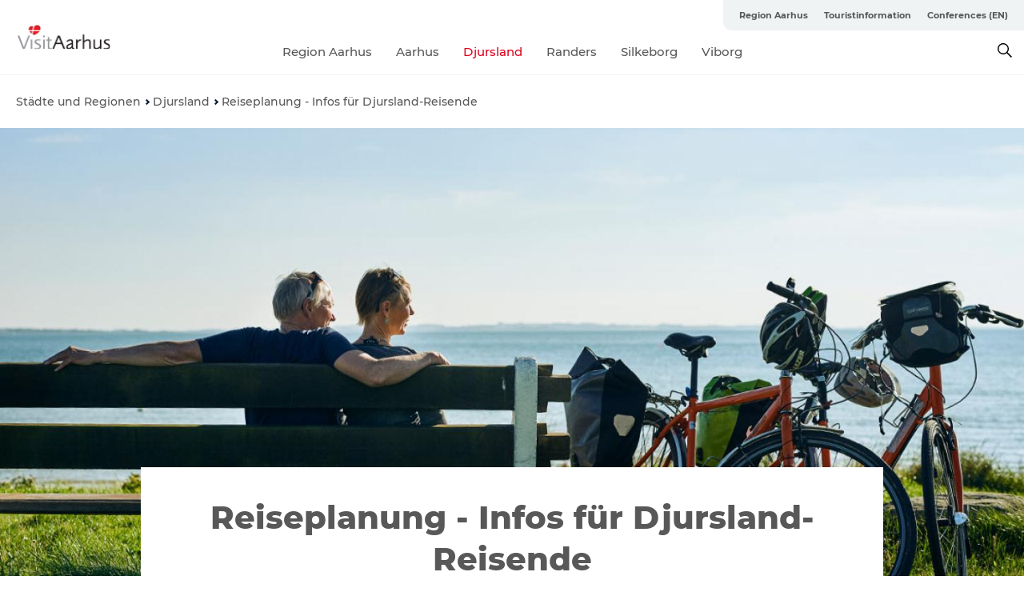

--- FILE ---
content_type: text/html; charset=utf-8
request_url: https://www.visitaarhus.de/staedte-und-regionen/djursland/reiseplanung
body_size: 58452
content:
<!DOCTYPE html><html lang="de" class=""><head><meta charSet="UTF-8"/><meta http-equiv="X-UA-Compatible" content="IE=edge"/><meta name="viewport" content="width=device-width, initial-scale=1.0, maximum-scale=1.0"/><title>Reiseplanung - Infos für Djursland-Reisende | VisitAarhus</title><meta name="title" content="Reiseplanung - Infos für Djursland-Reisende | VisitAarhus"/><meta name="description" content="Planen Sie eine Reise nach Djursland - oder sind Sie in Viborg angekommen? Finden Sie hier Informationen und Inspiration zur Ihren Aufenthalt."/><link rel="canonical" href="https://www.visitaarhus.de/staedte-und-regionen/djursland/reiseplanung"/><link rel="image_src" href="/sites/visitaarhus.com/files/2022-04/par-paa-cykelferie-djursland-foto-niclas-jessen.jpg"/><meta property="og:site_name" content="VisitAarhus"/><meta property="og:url" content="https://www.visitaarhus.de/staedte-und-regionen/djursland/reiseplanung"/><meta property="og:title" content="Reiseplanung - Infos für Djursland-Reisende | VisitAarhus"/><meta property="og:description" content="Planen Sie eine Reise nach Djursland - oder sind Sie in Viborg angekommen? Finden Sie hier Informationen und Inspiration zur Ihren Aufenthalt. Djursland hier erkunden"/><meta property="og:image" content="https://www.visitaarhus.de/sites/visitaarhus.com/files/2022-04/par-paa-cykelferie-djursland-foto-niclas-jessen.jpg"/><meta name="twitter:card" content="summary_large_image"/><meta name="twitter:title" content="Reiseplanung - Infos für Djursland-Reisende | VisitAarhus"/><meta name="twitter:description" content="Planen Sie eine Reise nach Djursland - oder sind Sie in Viborg angekommen? Finden Sie hier Informationen und Inspiration zur Ihren Aufenthalt. Djursland hier erkunden"/><meta name="twitter:url" content="https://www.visitaarhus.de/staedte-und-regionen/djursland/reiseplanung"/><meta name="twitter:image" content="https://www.visitaarhus.de/sites/visitaarhus.com/files/2022-04/par-paa-cykelferie-djursland-foto-niclas-jessen.jpg"/><link rel="alternate" hreflang="en" href="https://www.visitaarhus.com/areas-and-cities/djursland/plan-your-trip"/><link rel="alternate" hreflang="da-dk" href="https://www.visitaarhus.dk/byer-og-steder/djursland/planlaeg-turen"/><link rel="alternate" hreflang="de" href="https://www.visitaarhus.de/staedte-und-regionen/djursland/reiseplanung"/><script type="application/ld+json">{"@context":"https://schema.org","@graph":[{"@type":"WebPage","name":"Reiseplanung - Infos für Djursland-Reisende","description":"Planen Sie eine Reise nach Djursland - oder sind Sie in Viborg angekommen? Finden Sie hier Informationen und Inspiration zur Ihren Aufenthalt.\n\nDjursland hier erkunden","image":{"@type":"ImageObject","url":"."}}]}</script><meta name="google-site-verification" content="lZUliSU8JYqGG0MXd31PlBmgGaEyc7y_6l9PdKtECrw"/><meta name="google-site-verification" content="lZUliSU8JYqGG0MXd31PlBmgGaEyc7y_6l9PdKtECrw"/><meta name="formular" content="&lt;div id=&quot;sn-f1dcef6f-c522-4a73-9c80-d68de36c4cfe&quot;&gt;&lt;/div&gt;"/><script>dataLayer=[];</script><script class="google-tag-manager">
          (function(w,d,s,l,i){w[l]=w[l]||[];w[l].push({'gtm.start':
            new Date().getTime(),event:'gtm.js'});var f=d.getElementsByTagName(s)[0],
            j=d.createElement(s),dl=l!='dataLayer'?'&l='+l:'';j.async=true;j.src=
            'https://www.googletagmanager.com/gtm.js?id='+i+dl;f.parentNode.insertBefore(j,f);
          })(window,document,'script','dataLayer','GTM-PFBDMCW');
            </script><script type="text/javascript">!function(){"use strict";function l(e){for(var t=e,r=0,n=document.cookie.split(";");r<n.length;r++){var o=n[r].split("=");if(o[0].trim()===t)return o[1]}}function s(e){return localStorage.getItem(e)}function u(e){return window[e]}function A(e,t){e=document.querySelector(e);return t?null==e?void 0:e.getAttribute(t):null==e?void 0:e.textContent}var e=window,t=document,r="script",n="dataLayer",o="https://vcdezrtt.visitaarhus.dk",a="",i="evcdezrtt",c="dobbmym=HRBPPTEpTiJCPiNNM0IVS0ZaQ1wBCl4AHQcbDgQFER4BB1weDg%3D%3D",g="stapeUserId",v="",E="",d=!1;try{var d=!!g&&(m=navigator.userAgent,!!(m=new RegExp("Version/([0-9._]+)(.*Mobile)?.*Safari.*").exec(m)))&&16.4<=parseFloat(m[1]),f="stapeUserId"===g,I=d&&!f?function(e,t,r){void 0===t&&(t="");var n={cookie:l,localStorage:s,jsVariable:u,cssSelector:A},t=Array.isArray(t)?t:[t];if(e&&n[e])for(var o=n[e],a=0,i=t;a<i.length;a++){var c=i[a],c=r?o(c,r):o(c);if(c)return c}else console.warn("invalid uid source",e)}(g,v,E):void 0;d=d&&(!!I||f)}catch(e){console.error(e)}var m=e,g=(m[n]=m[n]||[],m[n].push({"gtm.start":(new Date).getTime(),event:"gtm.js"}),t.getElementsByTagName(r)[0]),v=I?"&bi="+encodeURIComponent(I):"",E=t.createElement(r),f=(d&&(i=8<i.length?i.replace(/([a-z]{8}$)/,"kp$1"):"kp"+i),!d&&a?a:o);E.async=!0,E.src=f+"/"+i+".js?"+c+v,null!=(e=g.parentNode)&&e.insertBefore(E,g)}();</script><script id="CookieConsent" src="https://policy.app.cookieinformation.com/uc.js" data-culture="DE" type="text/javascript" defer="" async=""></script><script src="https://www.google.com/recaptcha/api.js?render=re6LcAQtErAAAAAB4A__SJEmWGyszubotoR8sksx9N_site_key" async=""></script><link rel="icon" href="/static/images/favicon.ico" type="image/x-icon"/><meta name="next-head-count" content="31"/><link rel="preload" href="/_next/static/media/8858de35be6d63bd-s.p.ttf" as="font" type="font/ttf" crossorigin="anonymous" data-next-font="size-adjust"/><link rel="preload" href="/_next/static/media/ade88f670a4a93e2-s.p.woff2" as="font" type="font/woff2" crossorigin="anonymous" data-next-font="size-adjust"/><link rel="preload" href="/_next/static/media/7f4e2cacbacd7c77-s.p.woff" as="font" type="font/woff" crossorigin="anonymous" data-next-font="size-adjust"/><link rel="preload" href="/_next/static/media/fe6ff1c8e748122a-s.p.woff2" as="font" type="font/woff2" crossorigin="anonymous" data-next-font="size-adjust"/><link rel="preload" href="/_next/static/media/9671873632b769ea-s.p.woff2" as="font" type="font/woff2" crossorigin="anonymous" data-next-font="size-adjust"/><link rel="preload" href="/_next/static/media/0020fb129ebc950b-s.p.woff2" as="font" type="font/woff2" crossorigin="anonymous" data-next-font="size-adjust"/><link rel="preload" href="/_next/static/css/f9783be563079af7.css" as="style"/><link rel="stylesheet" href="/_next/static/css/f9783be563079af7.css" data-n-g=""/><noscript data-n-css=""></noscript><script defer="" nomodule="" src="/_next/static/chunks/polyfills-78c92fac7aa8fdd8.js"></script><script defer="" src="/_next/static/chunks/24434.2d78b39796aef039.js"></script><script defer="" src="/_next/static/chunks/90180.2cd874d1f8a55392.js"></script><script defer="" src="/_next/static/chunks/89311.d4a83a9b96968818.js"></script><script defer="" src="/_next/static/chunks/52576.7c1155037314c9e5.js"></script><script defer="" src="/_next/static/chunks/69305.95e9ec2f7430440a.js"></script><script defer="" src="/_next/static/chunks/92154.f96dc320204d1933.js"></script><script defer="" src="/_next/static/chunks/33848.570d463923f296cf.js"></script><script defer="" src="/_next/static/chunks/61263.cd3f37a049f1982f.js"></script><script defer="" src="/_next/static/chunks/39799.b36892b0ccccbd18.js"></script><script defer="" src="/_next/static/chunks/4434.a235544ca52be1aa.js"></script><script defer="" src="/_next/static/chunks/17711.83e29ef65fd6904e.js"></script><script defer="" src="/_next/static/chunks/61110.86299410209d9d65.js"></script><script defer="" src="/_next/static/chunks/68153.985987a3db7efe86.js"></script><script defer="" src="/_next/static/chunks/390.0d39697f4723bbf3.js"></script><script defer="" src="/_next/static/chunks/18182.2600b7f8e90485e6.js"></script><script defer="" src="/_next/static/chunks/89716.5fa02ad646657a07.js"></script><script defer="" src="/_next/static/chunks/15306.436ad283c77931ae.js"></script><script defer="" src="/_next/static/chunks/86641.c863be53a314a7b9.js"></script><script defer="" src="/_next/static/chunks/68330.054dd69dc1ef1481.js"></script><script defer="" src="/_next/static/chunks/66518.8241159cdeb0e19e.js"></script><script defer="" src="/_next/static/chunks/53570.ac36adff670e62bb.js"></script><script defer="" src="/_next/static/chunks/73999.f214e8f8ebe5101d.js"></script><script defer="" src="/_next/static/chunks/94367.494d1bc93905b3ca.js"></script><script defer="" src="/_next/static/chunks/76922.3a507825c24a40cf.js"></script><script defer="" src="/_next/static/chunks/48959.64c501ef1f9e1628.js"></script><script defer="" src="/_next/static/chunks/89044.fad546236e40ccde.js"></script><script defer="" src="/_next/static/chunks/79727.636558d3c09eb559.js"></script><script defer="" src="/_next/static/chunks/59467.5792fe235c6c02ec.js"></script><script defer="" src="/_next/static/chunks/15863.3ee7c376ee607ecc.js"></script><script defer="" src="/_next/static/chunks/6462.c12763e89d8a44ae.js"></script><script defer="" src="/_next/static/chunks/84041.d231d3637cdb2731.js"></script><script defer="" src="/_next/static/chunks/28894.8a47a41619df69b6.js"></script><script defer="" src="/_next/static/chunks/53158.219c58d20daaf196.js"></script><script defer="" src="/_next/static/chunks/30558.193ece538b2c79a9.js"></script><script defer="" src="/_next/static/chunks/90715.fc2dfad9faedcc65.js"></script><script defer="" src="/_next/static/chunks/47318.7c3313709fc466f8.js"></script><script defer="" src="/_next/static/chunks/40432.d95309cd3a531461.js"></script><script defer="" src="/_next/static/chunks/64921.576cfecaf792f37c.js"></script><script defer="" src="/_next/static/chunks/60390.28c7a9dd790dd965.js"></script><script defer="" src="/_next/static/chunks/35360.55a6e11f6783b0ce.js"></script><script defer="" src="/_next/static/chunks/36610.114c50b38020c738.js"></script><script defer="" src="/_next/static/chunks/75fc9c18-295119e68f43c671.js"></script><script defer="" src="/_next/static/chunks/64471.53b778d0c9795acd.js"></script><script defer="" src="/_next/static/chunks/42911.663eb074ad65fed6.js"></script><script defer="" src="/_next/static/chunks/7969.600288e47a18f32f.js"></script><script defer="" src="/_next/static/chunks/20349.72af27da3c31588d.js"></script><script defer="" src="/_next/static/chunks/407.b80e1eb57de02bcf.js"></script><script defer="" src="/_next/static/chunks/46473.9af10905805760a8.js"></script><script defer="" src="/_next/static/chunks/45849.741acc0402931615.js"></script><script defer="" src="/_next/static/chunks/10613.16507b36973a2d41.js"></script><script defer="" src="/_next/static/chunks/32299.3c4b62ae9e1c2bb9.js"></script><script src="/_next/static/chunks/webpack-63856f52277dde65.js" defer=""></script><script src="/_next/static/chunks/framework-f0918f007280e2a4.js" defer=""></script><script src="/_next/static/chunks/main-e4ec7a994fac8df8.js" defer=""></script><script src="/_next/static/chunks/pages/_app-dfcb281616405551.js" defer=""></script><script src="/_next/static/chunks/72776-dd4a5de0c04d1828.js" defer=""></script><script src="/_next/static/chunks/51294-05c6ba5fe17e3586.js" defer=""></script><script src="/_next/static/chunks/pages/drupal-f757f6edd3d96ab6.js" defer=""></script><script src="/_next/static/kcTTT74bUDEUWe3UTljfD/_buildManifest.js" defer=""></script><script src="/_next/static/kcTTT74bUDEUWe3UTljfD/_ssgManifest.js" defer=""></script><style data-styled="" data-styled-version="6.0.5">.gYcIVp a{padding:6px;position:absolute;top:-40px;left:0px;color:#c0c0c0;border-right:1px solid #7ba8a1;border-bottom:1px solid #7ba8a1;border-bottom-right-radius:8px;background:#df041f;-webkit-transition:top 1s ease-out;transition:top 1s ease-out;z-index:100;}/*!sc*/
.gYcIVp a:focus{position:absolute;left:0px;top:0px;-webkit-transition:top 0.1s ease-in;transition:top 0.1s ease-in;}/*!sc*/
@media (prefers-reduced-motion: reduce){.gYcIVp a{transition-duration:0.001ms!important;}}/*!sc*/
@media print{.gYcIVp{display:none;}}/*!sc*/
data-styled.g4[id="sc-521c778a-3"]{content:"gYcIVp,"}/*!sc*/
.fnpHaN{background-color:#FFF;}/*!sc*/
data-styled.g12[id="sc-1c46d5dd-5"]{content:"fnpHaN,"}/*!sc*/
.btXcuZ{width:100%;height:65px;background-color:#df041f;display:flex;justify-content:center;align-content:center;align-items:center;}/*!sc*/
data-styled.g13[id="sc-1c46d5dd-6"]{content:"btXcuZ,"}/*!sc*/
.kjVbdK{font-size:14px;font-weight:bold;line-height:18px;color:white;}/*!sc*/
data-styled.g14[id="sc-1c46d5dd-7"]{content:"kjVbdK,"}/*!sc*/
.iMgDDq{padding:0 7px;display:flex;justify-content:center;align-items:center;align-content:center;}/*!sc*/
.iMgDDq a{color:white;display:inline-block;padding:0 7px;}/*!sc*/
.iMgDDq svg path{fill:white;}/*!sc*/
.iMgDDq a[title="tiktok"]>svg{width:20px;height:20px;}/*!sc*/
.iMgDDq a[title="tiktok"]{padding-left:2px!important;}/*!sc*/
data-styled.g15[id="sc-1c46d5dd-8"]{content:"iMgDDq,"}/*!sc*/
.buaBos{border-top:2px solid rgb(231, 234, 236);padding:15px 0px;margin-top:40px;display:flex;align-items:center;align-content:center;font-size:14px;}/*!sc*/
@media (max-width: 47.9375em){.buaBos{font-size:12px;flex-direction:column;}}/*!sc*/
data-styled.g16[id="sc-1c46d5dd-9"]{content:"buaBos,"}/*!sc*/
.yMZwZ{display:flex;align-content:center;align-items:center;}/*!sc*/
@media (max-width: 47.9375em){.yMZwZ{margin:10px 0 20px;}}/*!sc*/
@media (min-width: 48em){.yMZwZ{margin:0 20px;flex:1;}}/*!sc*/
.yMZwZ a{cursor:pointer;margin:0 20px;color:#585858;}/*!sc*/
.yMZwZ a:hover{color:#df041f;}/*!sc*/
data-styled.g18[id="sc-1c46d5dd-11"]{content:"yMZwZ,"}/*!sc*/
.dTjGyd{padding:20px 0;}/*!sc*/
@media (max-width: 47.9375em){.dTjGyd{font-size:14px;}}/*!sc*/
data-styled.g19[id="sc-1c46d5dd-12"]{content:"dTjGyd,"}/*!sc*/
.ciIioz h2{font-size:14px;font-weight:700;margin-bottom:20px;}/*!sc*/
data-styled.g20[id="sc-1c46d5dd-13"]{content:"ciIioz,"}/*!sc*/
.bFerkM{list-style:none;padding:0;}/*!sc*/
.bFerkM li{margin:15px 0;}/*!sc*/
.bFerkM a{color:#585858;}/*!sc*/
.bFerkM a:hover{color:#df041f;}/*!sc*/
data-styled.g21[id="sc-1c46d5dd-14"]{content:"bFerkM,"}/*!sc*/
@media (max-width: 47.9375em){.eYXtzh{margin-top:-40px;}}/*!sc*/
data-styled.g22[id="sc-1c46d5dd-15"]{content:"eYXtzh,"}/*!sc*/
.iMoBW{justify-content:space-between;}/*!sc*/
.iMoBW .padding-0{padding:0;}/*!sc*/
data-styled.g23[id="sc-1c46d5dd-16"]{content:"iMoBW,"}/*!sc*/
.jtQiUX{position:relative;}/*!sc*/
.jtQiUX .sustainable-experience-tag{z-index:1;top:0;left:0;background:#a3eabf;color:#07203b;padding:11px 10px;border-radius:0 0 5px 0;font-size:10px;font-weight:bold;line-height:11px;position:relative;top:25px;}/*!sc*/
data-styled.g24[id="sc-1c46d5dd-17"]{content:"jtQiUX,"}/*!sc*/
.djLUuN{font-size:12px;line-height:13px;margin-top:5px;}/*!sc*/
.djLUuN .copyright{margin-right:10px;}/*!sc*/
.djLUuN .copyright svg{margin-right:3px;vertical-align:bottom;}/*!sc*/
.djLUuN div{display:inline;}/*!sc*/
.djLUuN span{font-weight:bold;margin-right:3px;}/*!sc*/
data-styled.g25[id="sc-1c46d5dd-18"]{content:"djLUuN,"}/*!sc*/
.cLibUH{margin-bottom:24px;}/*!sc*/
@media (max-width: 47.9375em){.cLibUH{margin-bottom:0;padding-bottom:26px;border-bottom:1px solid #D8DADC;}}/*!sc*/
data-styled.g26[id="sc-1c46d5dd-19"]{content:"cLibUH,"}/*!sc*/
.dojHjJ{font-size:14px;line-height:22px;margin-block-start:1em;margin-block-end:1em;margin-inline-start:0px;margin-inline-end:0px;}/*!sc*/
@media (max-width: 47.9375em){.dojHjJ{font-size:16px;line-height:26px;}}/*!sc*/
data-styled.g27[id="sc-1c46d5dd-20"]{content:"dojHjJ,"}/*!sc*/
.jbmiGy{font-size:30px;line-height:33px;margin:12px 0 16px 0;text-decoration:none;color:#585858;transition:color 0.3s ease;}/*!sc*/
.jbmiGy:hover{color:#df041f;}/*!sc*/
@media (max-width: 47.9375em){.jbmiGy{position:relative;font-weight:bold;font-size:21px;line-height:23px;margin-top:5px;margin-bottom:15px;text-align:center;}}/*!sc*/
data-styled.g28[id="sc-1c46d5dd-21"]{content:"jbmiGy,"}/*!sc*/
.hpKRXB{display:flex;}/*!sc*/
@media (max-width: 47.9375em){.hpKRXB{flex-direction:column;}.hpKRXB h2{display:none;}.hpKRXB .column-number{display:none;}}/*!sc*/
data-styled.g29[id="sc-1c46d5dd-22"]{content:"hpKRXB,"}/*!sc*/
.cvAEaa{display:flex;align-items:center;}/*!sc*/
@media (max-width: 63.9375em){.cvAEaa{flex-wrap:wrap;justify-content:space-around;align-items:center;}}/*!sc*/
.cvAEaa #product-card-text{white-space:break-spaces;}/*!sc*/
@media (max-width: 47.9375em){.cvAEaa #product-card-text{white-space:initial;}}/*!sc*/
data-styled.g30[id="sc-1c46d5dd-23"]{content:"cvAEaa,"}/*!sc*/
.kpNWrB{color:#585858;border:1px solid #022b52;border-radius:21px;background:#ffffff;display:flex;justify-content:center;align-items:center;padding:10px 18px;font-size:13px;line-height:14px;font-weight:bold;margin:0 15px 0 0;cursor:pointer;}/*!sc*/
.kpNWrB svg{margin-right:10px;}/*!sc*/
.kpNWrB svg path{fill:#022b52;}/*!sc*/
@media (max-width: 63.9375em){.kpNWrB{margin:0 0 10px 0;}}/*!sc*/
data-styled.g31[id="sc-1c46d5dd-24"]{content:"kpNWrB,"}/*!sc*/
.cZQCTQ{color:#585858;border:1px solid #022b52;border-radius:21px;background:#ffffff;display:flex;justify-content:center;align-items:center;padding:10px 18px;font-size:13px;line-height:14px;font-weight:bold;margin:0 15px 0 0;cursor:pointer;display:inline-flex;flex-direction:row;flex-wrap:wrap;}/*!sc*/
.cZQCTQ svg{margin-right:10px;}/*!sc*/
.cZQCTQ svg path{fill:#022b52;}/*!sc*/
@media (max-width: 63.9375em){.cZQCTQ{margin:0 0 10px 0;}}/*!sc*/
data-styled.g32[id="sc-1c46d5dd-25"]{content:"cZQCTQ,"}/*!sc*/
.iHAciV{display:none;justify-content:center;align-items:center;flex-direction:column;}/*!sc*/
@media (max-width: 47.9375em){.iHAciV{display:flex;}}/*!sc*/
data-styled.g36[id="sc-1c46d5dd-29"]{content:"iHAciV,"}/*!sc*/
.kKnrtv{position:relative;border-bottom:1px solid rgb(240, 241, 243);background-color:#FFF;width:100vw;top:0;transition:all 0.3s;}/*!sc*/
.kKnrtv >div{display:flex;align-items:center;height:100%;}/*!sc*/
.kKnrtv.sticky{position:fixed;z-index:20;}/*!sc*/
@media print{.kKnrtv.sticky{display:none;}}/*!sc*/
@media (max-width: 47.9375em){.kKnrtv{height:44px;}}/*!sc*/
data-styled.g37[id="sc-1c46d5dd-30"]{content:"kKnrtv,"}/*!sc*/
.jOAfxs{width:200px;padding:6px 20px;position:sticky;top:0;}/*!sc*/
.jOAfxs img{max-width:100%;max-height:50px;}/*!sc*/
data-styled.g38[id="sc-1c46d5dd-31"]{content:"jOAfxs,"}/*!sc*/
.eUDiup{flex:1;display:flex;flex-direction:column;height:100%;}/*!sc*/
.eUDiup a{text-decoration:none;color:#585858;}/*!sc*/
.eUDiup a:hover{color:#df041f;}/*!sc*/
data-styled.g58[id="sc-1c46d5dd-51"]{content:"eUDiup,"}/*!sc*/
.jUqpBg{align-self:flex-end;border-bottom-left-radius:10px;background-color:#eff3f4;}/*!sc*/
.jUqpBg ul{padding:0 10px;margin:0;}/*!sc*/
.jUqpBg ul li{display:inline-block;list-style:none;}/*!sc*/
.jUqpBg ul li.inactive >a{display:none;}/*!sc*/
.jUqpBg ul li.active >a{color:#df041f;}/*!sc*/
.jUqpBg ul li a{display:block;font-size:11px;font-weight:bold;padding:12px 10px;}/*!sc*/
data-styled.g59[id="sc-1c46d5dd-52"]{content:"jUqpBg,"}/*!sc*/
.bAtWEE{align-self:center;flex:1;display:flex;width:100%;position:relative;top:0;background-color:#FFF;}/*!sc*/
.bAtWEE ul{padding:0;}/*!sc*/
.bAtWEE ul.secondary-menu{flex:1;text-align:center;}/*!sc*/
.bAtWEE ul.search-menu{min-width:200px;text-align:right;}/*!sc*/
.bAtWEE ul li{display:inline-block;vertical-align:middle;list-style:none;padding:0 15px;}/*!sc*/
.bAtWEE ul li a{font-size:15px;padding:0;}/*!sc*/
.bAtWEE ul li.active >a{color:#df041f;}/*!sc*/
data-styled.g60[id="sc-1c46d5dd-53"]{content:"bAtWEE,"}/*!sc*/
.bPiEZp{cursor:pointer;}/*!sc*/
.bPiEZp span{display:none;}/*!sc*/
data-styled.g68[id="sc-1c46d5dd-61"]{content:"bPiEZp,"}/*!sc*/
.jWQKaT{display:flex;justify-content:space-between;align-content:center;align-items:center;}/*!sc*/
.jWQKaT >div{margin:10px 0;}/*!sc*/
data-styled.g69[id="sc-1c46d5dd-62"]{content:"jWQKaT,"}/*!sc*/
html{line-height:1.15;-webkit-text-size-adjust:100%;}/*!sc*/
body{margin:0;}/*!sc*/
main{display:block;}/*!sc*/
h1{font-size:2em;margin:0.67em 0;}/*!sc*/
hr{box-sizing:content-box;height:0;overflow:visible;}/*!sc*/
pre{font-family:monospace,monospace;font-size:1em;}/*!sc*/
a{background-color:transparent;}/*!sc*/
abbr[title]{border-bottom:none;text-decoration:underline;text-decoration:underline dotted;}/*!sc*/
b,strong{font-weight:bolder;}/*!sc*/
code,kbd,samp{font-family:monospace,monospace;font-size:1em;}/*!sc*/
small{font-size:80%;}/*!sc*/
sub,sup{font-size:75%;line-height:0;position:relative;vertical-align:baseline;}/*!sc*/
sub{bottom:-0.25em;}/*!sc*/
sup{top:-0.5em;}/*!sc*/
img{border-style:none;}/*!sc*/
button,input,optgroup,select,textarea{font-family:inherit;font-size:100%;line-height:1.15;margin:0;}/*!sc*/
button,input{overflow:visible;}/*!sc*/
button,select{text-transform:none;}/*!sc*/
button,[type="button"],[type="reset"],[type="submit"]{-webkit-appearance:button;}/*!sc*/
button::-moz-focus-inner,[type="button"]::-moz-focus-inner,[type="reset"]::-moz-focus-inner,[type="submit"]::-moz-focus-inner{border-style:none;padding:0;}/*!sc*/
button:-moz-focusring,[type="button"]:-moz-focusring,[type="reset"]:-moz-focusring,[type="submit"]:-moz-focusring{outline:1px dotted ButtonText;}/*!sc*/
fieldset{padding:0.35em 0.75em 0.625em;}/*!sc*/
legend{box-sizing:border-box;color:inherit;display:table;max-width:100%;padding:0;white-space:normal;}/*!sc*/
progress{vertical-align:baseline;}/*!sc*/
textarea{overflow:auto;}/*!sc*/
[type="checkbox"],[type="radio"]{box-sizing:border-box;padding:0;}/*!sc*/
[type="number"]::-webkit-inner-spin-button,[type="number"]::-webkit-outer-spin-button{height:auto;}/*!sc*/
[type="search"]{-webkit-appearance:textfield;outline-offset:-2px;}/*!sc*/
[type="search"]::-webkit-search-decoration{-webkit-appearance:none;}/*!sc*/
::-webkit-file-upload-button{-webkit-appearance:button;font:inherit;}/*!sc*/
details{display:block;}/*!sc*/
summary{display:list-item;}/*!sc*/
template{display:none;}/*!sc*/
[hidden]{display:none;}/*!sc*/
data-styled.g70[id="sc-global-ecVvVt1"]{content:"sc-global-ecVvVt1,"}/*!sc*/
*{box-sizing:border-box;}/*!sc*/
*:before,*:after{box-sizing:border-box;}/*!sc*/
body{font-family:'Montserrat',Verdana,Arial,sans-serif;color:#585858;background-color:#FFF;line-height:1.3;font-weight:500;width:100%;max-width:100vw;overflow-x:hidden;}/*!sc*/
body.freeze-scroll{overflow:hidden;}/*!sc*/
@media (max-width: 47.9375em){body{margin-top:44px;}}/*!sc*/
p:last-child{margin-top:0;}/*!sc*/
img{display:block;max-width:100%;height:auto;}/*!sc*/
.text-container a{text-decoration:underline;}/*!sc*/
a{text-decoration:none;color:#e70013;transition:all 0.3s;}/*!sc*/
a:hover{color:#e47442;}/*!sc*/
a.link-icon:before{content:"";display:inline-block;width:18px;height:18px;background-size:100%;background-color:#e70013;background-position:center;background-repeat:no-repeat;margin-right:4px;position:relative;}/*!sc*/
a.link-icon.link-internal:before{top:4px;background-image:url(/static/images/svg/internalLinkMask.svg);}/*!sc*/
a.link-icon.link-mailto:before,a.link-icon.link-external:before{background-image:url(/static/images/svg/linkoutMaskWhite.svg);}/*!sc*/
.paragraph{margin-top:40px;margin-bottom:40px;}/*!sc*/
.paragraph:first-child{margin-top:0;}/*!sc*/
.text-align-right{text-align:right;}/*!sc*/
.text-align-left{text-align:left;}/*!sc*/
.text-align-center{text-align:center;}/*!sc*/
.text-align-justify{text-align:justify;}/*!sc*/
.txt-size-regular{font-weight:400;}/*!sc*/
.txt-size-medium{font-weight:500;}/*!sc*/
.txt-size-bold{font-weight:600;}/*!sc*/
.txt-size-semi-bold{font-weight:700;}/*!sc*/
@keyframes menuOpen{from{height:0px;}to{height:calc(100vh - 100%);}}/*!sc*/
@keyframes highlight{from{background-color:rgba(0,0,0,0.1);}to{background-color:rgba(0,0,0,0);}}/*!sc*/
@media (max-width: 47.9375em){.paragraph.paragraph--columns-2 .paragraph.paragraph--highlight-image,.paragraph.paragraph--columns-3 .paragraph.paragraph--highlight-image{margin-left:-20px;margin-right:-20px;}}/*!sc*/
data-styled.g71[id="sc-global-kxOjPr1"]{content:"sc-global-kxOjPr1,"}/*!sc*/
.jBVDfF{position:fixed;font-size:1px;color:#fff;width:1px;height:1px;overflow:hidden;top:-1px;left:-1px;z-index:99999;}/*!sc*/
data-styled.g72[id="sc-6945e261-0"]{content:"jBVDfF,"}/*!sc*/
.camETg{display:inline-block;width:40px;height:40px;background-size:cover;background-position:center;border-radius:50%;margin-bottom:10px;}/*!sc*/
@media (min-width: 48em){.camETg{margin-bottom:0;margin-right:20px;}}/*!sc*/
.camETg.small{width:16px;height:16px;margin-right:10px;}/*!sc*/
data-styled.g281[id="sc-d279e38c-29"]{content:"camETg,"}/*!sc*/
.enWcTi{padding:14px 15px;cursor:pointer;border:1px solid rgb(225, 226, 227);background-color:rgb(234, 236, 238);display:flex;align-content:center;align-items:center;width:100%;}/*!sc*/
@media (min-width: 48em){.enWcTi{width:30%;}}/*!sc*/
.enWcTi .language-name{flex:1;}/*!sc*/
.enWcTi:after{height:11px;width:11px;border-top:1px solid rgb(193, 196, 199);border-right:1px solid rgb(193, 196, 199);transform:rotate(45deg);content:"";display:block;}/*!sc*/
data-styled.g283[id="sc-d279e38c-31"]{content:"enWcTi,"}/*!sc*/
.hXZmRA{display:flex;justify-content:space-between;margin:5px 0;}/*!sc*/
data-styled.g310[id="sc-bb566763-10"]{content:"hXZmRA,"}/*!sc*/
.iTAoIe{background:rgba(255, 255, 255, 0.5);}/*!sc*/
data-styled.g311[id="sc-bb566763-11"]{content:"iTAoIe,"}/*!sc*/
.gcbgDn{display:none;position:absolute;z-index:9;top:100%;right:52px;width:100%;max-width:209px;margin:70px 0 0 0;}/*!sc*/
.gcbgDn .sticky-box.sticky{top:90px;}/*!sc*/
.gcbgDn .info-links-wrap{margin-bottom:20px;}/*!sc*/
.gcbgDn .print-button-wrap{float:left;}/*!sc*/
.gcbgDn .share-button-wrap{display:none;}/*!sc*/
@media (min-width: 82.5em){.gcbgDn{display:block;}}/*!sc*/
@media (min-width: 82.5em){.gcbgDn .share-button-wrap{display:block;float:right;}}/*!sc*/
data-styled.g312[id="sc-bb566763-12"]{content:"gcbgDn,"}/*!sc*/
.hFCPdZ h1{display:none;}/*!sc*/
.hFCPdZ .active{font-weight:500;}/*!sc*/
.hFCPdZ a{color:#585858;}/*!sc*/
.hFCPdZ a:hover{color:#df041f;}/*!sc*/
.hFCPdZ ul{list-style:none;display:flex;align-items:center;align-content:center;font-size:14px;padding:0;}/*!sc*/
.hFCPdZ li{display:flex;align-content:center;align-items:center;}/*!sc*/
.hFCPdZ li:after{vertical-align:middle;display:block;content:"";border-top:2px solid rgb(7, 32, 59);border-right:2px solid rgb(7, 32, 59);height:5px;width:5px;transform:rotate(45deg);margin:5px;}/*!sc*/
.hFCPdZ li:last-child:after{display:none;}/*!sc*/
data-styled.g313[id="sc-bb566763-13"]{content:"hFCPdZ,"}/*!sc*/
.gEMIVp{position:relative;padding-left:20px;padding-right:20px;}/*!sc*/
.gEMIVp.xs-1{width:8.33333%;min-width:8.33333%;}/*!sc*/
.gEMIVp.xs-2{width:16.66667%;min-width:16.66667%;}/*!sc*/
.gEMIVp.xs-3{width:25.00000%;min-width:25.00000%;}/*!sc*/
.gEMIVp.xs-4{width:33.33333%;min-width:33.33333%;}/*!sc*/
.gEMIVp.xs-5{width:41.66667%;min-width:41.66667%;}/*!sc*/
.gEMIVp.xs-6{width:50.00000%;min-width:50.00000%;}/*!sc*/
.gEMIVp.xs-7{width:58.33333%;min-width:58.33333%;}/*!sc*/
.gEMIVp.xs-8{width:66.66667%;min-width:66.66667%;}/*!sc*/
.gEMIVp.xs-9{width:75.00000%;min-width:75.00000%;}/*!sc*/
.gEMIVp.xs-10{width:83.33333%;min-width:83.33333%;}/*!sc*/
.gEMIVp.xs-11{width:91.66667%;min-width:91.66667%;}/*!sc*/
.gEMIVp.xs-12{width:100.00000%;min-width:100.00000%;}/*!sc*/
@media (min-width: 23.5em){.gEMIVp.sm-1{width:8.33333%;min-width:8.33333%;}.gEMIVp.sm-2{width:16.66667%;min-width:16.66667%;}.gEMIVp.sm-3{width:25.00000%;min-width:25.00000%;}.gEMIVp.sm-4{width:33.33333%;min-width:33.33333%;}.gEMIVp.sm-5{width:41.66667%;min-width:41.66667%;}.gEMIVp.sm-6{width:50.00000%;min-width:50.00000%;}.gEMIVp.sm-7{width:58.33333%;min-width:58.33333%;}.gEMIVp.sm-8{width:66.66667%;min-width:66.66667%;}.gEMIVp.sm-9{width:75.00000%;min-width:75.00000%;}.gEMIVp.sm-10{width:83.33333%;min-width:83.33333%;}.gEMIVp.sm-11{width:91.66667%;min-width:91.66667%;}.gEMIVp.sm-12{width:100.00000%;min-width:100.00000%;}}/*!sc*/
@media (min-width: 48em){.gEMIVp.md-1{width:8.33333%;min-width:8.33333%;}.gEMIVp.md-2{width:16.66667%;min-width:16.66667%;}.gEMIVp.md-3{width:25.00000%;min-width:25.00000%;}.gEMIVp.md-4{width:33.33333%;min-width:33.33333%;}.gEMIVp.md-5{width:41.66667%;min-width:41.66667%;}.gEMIVp.md-6{width:50.00000%;min-width:50.00000%;}.gEMIVp.md-7{width:58.33333%;min-width:58.33333%;}.gEMIVp.md-8{width:66.66667%;min-width:66.66667%;}.gEMIVp.md-9{width:75.00000%;min-width:75.00000%;}.gEMIVp.md-10{width:83.33333%;min-width:83.33333%;}.gEMIVp.md-11{width:91.66667%;min-width:91.66667%;}.gEMIVp.md-12{width:100.00000%;min-width:100.00000%;}}/*!sc*/
@media (min-width: 64em){.gEMIVp.lg-1{width:8.33333%;min-width:8.33333%;}.gEMIVp.lg-2{width:16.66667%;min-width:16.66667%;}.gEMIVp.lg-3{width:25.00000%;min-width:25.00000%;}.gEMIVp.lg-4{width:33.33333%;min-width:33.33333%;}.gEMIVp.lg-5{width:41.66667%;min-width:41.66667%;}.gEMIVp.lg-6{width:50.00000%;min-width:50.00000%;}.gEMIVp.lg-7{width:58.33333%;min-width:58.33333%;}.gEMIVp.lg-8{width:66.66667%;min-width:66.66667%;}.gEMIVp.lg-9{width:75.00000%;min-width:75.00000%;}.gEMIVp.lg-10{width:83.33333%;min-width:83.33333%;}.gEMIVp.lg-11{width:91.66667%;min-width:91.66667%;}.gEMIVp.lg-12{width:100.00000%;min-width:100.00000%;}}/*!sc*/
@media (min-width: 82.5em){.gEMIVp.xl-1{width:8.33333%;min-width:8.33333%;}.gEMIVp.xl-2{width:16.66667%;min-width:16.66667%;}.gEMIVp.xl-3{width:25.00000%;min-width:25.00000%;}.gEMIVp.xl-4{width:33.33333%;min-width:33.33333%;}.gEMIVp.xl-5{width:41.66667%;min-width:41.66667%;}.gEMIVp.xl-6{width:50.00000%;min-width:50.00000%;}.gEMIVp.xl-7{width:58.33333%;min-width:58.33333%;}.gEMIVp.xl-8{width:66.66667%;min-width:66.66667%;}.gEMIVp.xl-9{width:75.00000%;min-width:75.00000%;}.gEMIVp.xl-10{width:83.33333%;min-width:83.33333%;}.gEMIVp.xl-11{width:91.66667%;min-width:91.66667%;}.gEMIVp.xl-12{width:100.00000%;min-width:100.00000%;}}/*!sc*/
data-styled.g328[id="sc-bb566763-28"]{content:"gEMIVp,"}/*!sc*/
.hPpxAZ{width:100%;max-width:100%;margin-right:auto;margin-left:auto;padding-left:1.25em;padding-right:1.25em;transition:all 0.3s;}/*!sc*/
@media (min-width: 23.5em){.hPpxAZ{width:100%;}}/*!sc*/
@media (min-width: 48em){.hPpxAZ{width:46.75em;}}/*!sc*/
@media (min-width: 64em){.hPpxAZ{width:61.5em;}}/*!sc*/
@media (min-width: 82.5em){.hPpxAZ{width:80em;}}/*!sc*/
data-styled.g329[id="sc-bb566763-29"]{content:"hPpxAZ,"}/*!sc*/
@media (max-width: 47.9375em){.dwqaVm{display:flex;flex-direction:column;}.dwqaVm span{margin-top:4px;}}/*!sc*/
data-styled.g331[id="sc-bb566763-31"]{content:"dwqaVm,"}/*!sc*/
.gNuFbb{color:#022b52;font-size:12px;font-weight:500;letter-spacing:0;line-height:13px;}/*!sc*/
data-styled.g332[id="sc-bb566763-32"]{content:"gNuFbb,"}/*!sc*/
.kLBSZd{max-width:1450px;margin-right:auto;margin-left:auto;padding-left:1.25em;padding-right:1.25em;transition:all 0.3s;}/*!sc*/
.kLBSZd.no-padding{padding:0;}/*!sc*/
data-styled.g339[id="sc-bb566763-39"]{content:"kLBSZd,"}/*!sc*/
.dZQyqP{max-width:62.6875em;margin-right:auto;margin-left:auto;padding:0 20px;margin-top:-60px;text-align:center;position:relative;z-index:1;}/*!sc*/
.dZQyqP >div{background-color:white;padding:20px;}/*!sc*/
@media (min-width: 48em){.dZQyqP{padding:0 2.34375em;margin-top:-150px;margin-bottom:2.34375em;}.dZQyqP >div{min-height:150px;padding:2.34375em 20px;}}/*!sc*/
data-styled.g340[id="sc-bb566763-40"]{content:"dZQyqP,"}/*!sc*/
.bCieFp{margin-bottom:20px;}/*!sc*/
.bCieFp .headline-title{font-weight:1000;line-height:100%;text-align:center;padding:10px 0 0 0;margin:0px;max-width:900px;}/*!sc*/
@media (min-width: 48em){.bCieFp .headline-title{padding:15px 0 0 0;}}/*!sc*/
@media (max-width: 47.9375em){.bCieFp .headline-title{padding:0px;margin-bottom:5px;}}/*!sc*/
.bCieFp h1.headline-title{font-weight:900;font-size:40px;letter-spacing:-0.5px;}/*!sc*/
@media (max-width: 47.9375em){.bCieFp h1.headline-title{font-size:26px;}}/*!sc*/
.bCieFp h2.headline-title{font-weight:700;font-size:25px;letter-spacing:-0.5px;}/*!sc*/
@media (max-width: 47.9375em){.bCieFp h2.headline-title{font-size:19px;}}/*!sc*/
.bCieFp h3.headline-title,.bCieFp h4.headline-title{font-weight:700;font-size:18px;letter-spacing:-0.5px;}/*!sc*/
@media (max-width: 47.9375em){.bCieFp h3.headline-title,.bCieFp h4.headline-title{font-size:16px;}}/*!sc*/
data-styled.g341[id="sc-bb566763-41"]{content:"bCieFp,"}/*!sc*/
.fvieHH{font-size:1.1rem;margin-top:15px;}/*!sc*/
@media (min-width: 48em){.fvieHH{font-size:1.1rem;}}/*!sc*/
data-styled.g342[id="sc-bb566763-42"]{content:"fvieHH,"}/*!sc*/
.kucvEP{display:flex;margin:0 -5px;border-bottom:1px solid rgb(219, 220, 220);padding:0 13px;}/*!sc*/
@media (max-width: 47.9375em){.kucvEP{justify-content:flex-end;}}/*!sc*/
data-styled.g344[id="sc-bb566763-44"]{content:"kucvEP,"}/*!sc*/
.fWszAf{cursor:pointer;position:relative;height:41px;border:none;background-color:transparent;transition:all 0.3s;border-radius:3px 3px 0 0;font-weight:bold;font-size:12px;padding:0 15px;display:flex;justify-content:center;align-content:center;align-items:center;color:#082747;margin:0 5px;white-space:nowrap;}/*!sc*/
.fWszAf svg{margin-right:5px;}/*!sc*/
.fWszAf svg path{fill:#082747;transition:all 0.3s;}/*!sc*/
.fWszAf.active{border:1px solid rgb(219, 220, 220);border-bottom:none;}/*!sc*/
.fWszAf.active:after{content:"";position:absolute;background:#fff;height:2px;width:100%;bottom:-1px;}/*!sc*/
@media (max-width: 47.9375em){.fWszAf{font-weight:normal;}}/*!sc*/
data-styled.g345[id="sc-bb566763-45"]{content:"fWszAf,"}/*!sc*/
.ixNbLB{cursor:pointer;color:#585858;}/*!sc*/
.ixNbLB:hover{color:#df041f;}/*!sc*/
.ixNbLB svg{vertical-align:middle;}/*!sc*/
.ixNbLB svg path{fill:#df041f;}/*!sc*/
.ixNbLB span{margin:0px 0px 0px 10px;font-size:14px;font-weight:600;margin:0 10px;vertical-align:middle;transition:color 0.3s ease;}/*!sc*/
data-styled.g355[id="sc-bb566763-55"]{content:"ixNbLB,"}/*!sc*/
.cBBUa-D{display:flex;flex-direction:row;flex-wrap:wrap;margin-left:-20px;margin-right:-20px;min-width:100%;}/*!sc*/
data-styled.g374[id="sc-bb566763-74"]{content:"cBBUa-D,"}/*!sc*/
.iQXBlB{position:relative;}/*!sc*/
data-styled.g382[id="sc-bb566763-82"]{content:"iQXBlB,"}/*!sc*/
.fcaAun{cursor:pointer;position:relative;color:#585858;}/*!sc*/
.fcaAun:hover,.fcaAun.active{color:#df041f;}/*!sc*/
.fcaAun svg{vertical-align:middle;margin:0 0 0 10px;}/*!sc*/
.fcaAun svg path{fill:#df041f;}/*!sc*/
data-styled.g383[id="sc-bb566763-83"]{content:"fcaAun,"}/*!sc*/
.idOjqO{font-size:14px;font-weight:600;display:inline-block;vertical-align:middle;transition:color 0.3s ease;margin:0px 0px 0px 10px;}/*!sc*/
.idOjqO::-moz-selection{background:transparent;}/*!sc*/
.idOjqO::selection{background:transparent;}/*!sc*/
data-styled.g384[id="sc-bb566763-84"]{content:"idOjqO,"}/*!sc*/
.fdRvam{height:0;top:30px;transform:translateY(0%);overflow:hidden;position:absolute;transition:transform 0.3s ease;z-index:3;right:0;}/*!sc*/
data-styled.g385[id="sc-bb566763-85"]{content:"fdRvam,"}/*!sc*/
.gJGJyF button,.gJGJyF .share-btn,.gJGJyF .SocialMediaShareButton{display:block;outline:none;cursor:pointer;transition:transform 0.4s ease,opacity 0.4s ease;}/*!sc*/
.gJGJyF button.top,.gJGJyF .share-btn.top,.gJGJyF .SocialMediaShareButton.top{margin-bottom:10px;}/*!sc*/
.gJGJyF button.top:last-child,.gJGJyF .share-btn.top:last-child,.gJGJyF .SocialMediaShareButton.top:last-child{margin-bottom:0;}/*!sc*/
.gJGJyF button.bottom,.gJGJyF .share-btn.bottom,.gJGJyF .SocialMediaShareButton.bottom{margin-top:10px;}/*!sc*/
.gJGJyF button.bottom:first-child,.gJGJyF .share-btn.bottom:first-child,.gJGJyF .SocialMediaShareButton.bottom:first-child{margin-top:0;}/*!sc*/
.gJGJyF button:focus,.gJGJyF .share-btn:focus,.gJGJyF .SocialMediaShareButton:focus{outline:auto!important;outline-color:blue!important;}/*!sc*/
data-styled.g386[id="sc-bb566763-86"]{content:"gJGJyF,"}/*!sc*/
.ezRGOU{width:40px;height:40px;position:relative;border-radius:100%;cursor:pointer;}/*!sc*/
.ezRGOU svg{position:absolute;top:50%;left:50%;transform:translate(-50%, -50%);}/*!sc*/
.ezRGOU.copylink{background-color:#f4b70a;}/*!sc*/
.ezRGOU.messenger{background-color:#007fff;}/*!sc*/
.ezRGOU.imessage{background-color:#57bb63;}/*!sc*/
data-styled.g387[id="sc-bb566763-87"]{content:"ezRGOU,"}/*!sc*/
.dVAnEn.sticky{position:fixed;top:0;z-index:3;}/*!sc*/
.dVAnEn.freeze{position:absolute;}/*!sc*/
data-styled.g388[id="sc-bb566763-88"]{content:"dVAnEn,"}/*!sc*/
.bAZmJe{max-width:800px;margin-right:auto;margin-left:auto;padding-left:1.25em;padding-right:1.25em;}/*!sc*/
.bAZmJe.text-left{margin-left:0;padding-left:0;text-align:left;}/*!sc*/
.bAZmJe.text-right{margin-right:0;padding-right:0;text-align:right;}/*!sc*/
.bAZmJe.text-center{text-align:center;}/*!sc*/
.bAZmJe h1{font-weight:900;font-size:40px;letter-spacing:-0.5px;}/*!sc*/
@media (max-width: 47.9375em){.bAZmJe h1{font-size:26px;}}/*!sc*/
.bAZmJe h2{font-weight:700;font-size:25px;letter-spacing:-0.5px;}/*!sc*/
@media (max-width: 47.9375em){.bAZmJe h2{font-size:19px;}}/*!sc*/
.bAZmJe h3,.bAZmJe h4{font-weight:700;font-size:18px;letter-spacing:-0.5px;}/*!sc*/
@media (max-width: 47.9375em){.bAZmJe h3,.bAZmJe h4{font-size:16px;}}/*!sc*/
data-styled.g390[id="sc-bb566763-90"]{content:"bAZmJe,"}/*!sc*/
.cEjnNh{position:relative;text-align:center;color:white;}/*!sc*/
.cEjnNh img{display:block;}/*!sc*/
.cEjnNh >img{width:100%;height:auto!important;}/*!sc*/
.cEjnNh a{position:absolute;top:0;left:0;right:0;bottom:0;}/*!sc*/
data-styled.g488[id="sc-4651d9b9-1"]{content:"cEjnNh,"}/*!sc*/
.hlEmrA{position:absolute;top:0;left:0;right:0;bottom:0;background:rgba(0, 0, 0, 0) linear-gradient(rgba(0, 0, 0, 0) 40%, rgba(0, 0, 0, 0.35) 100%) repeat scroll 0% 0%;pointer-events:none;}/*!sc*/
data-styled.g489[id="sc-4651d9b9-2"]{content:"hlEmrA,"}/*!sc*/
.cnhGnt{position:absolute;padding:20px;top:0;left:0;right:0;bottom:0;display:flex;flex-direction:column;align-content:center;align-items:center;justify-content:center;text-shadow:0 0 2px rgba(0, 0, 0, 0.25);background-color:transparent;transition:all 0.8s;}/*!sc*/
.cnhGnt .description{max-height:0;opacity:0;}/*!sc*/
.cnhGnt:hover{background-color:rgba(223,4,31,0.75);}/*!sc*/
.cnhGnt:hover >.description{max-height:100%;opacity:1;}/*!sc*/
data-styled.g490[id="sc-4651d9b9-3"]{content:"cnhGnt,"}/*!sc*/
.bTQimL{font-size:24px;font-weight:700;line-height:100%;white-space:normal;margin-top:15px;margin-bottom:15px;}/*!sc*/
data-styled.g491[id="sc-4651d9b9-4"]{content:"bTQimL,"}/*!sc*/
.ionQMl{overflow:hidden;transition:all 0.5s;}/*!sc*/
.ionQMl p:first-child{margin-top:0;}/*!sc*/
.ionQMl svg{width:36px;margin:10px 0 0 0;}/*!sc*/
data-styled.g492[id="sc-4651d9b9-5"]{content:"ionQMl,"}/*!sc*/
.cabrvZ{background-color:#FFF;padding-top:40px;padding-bottom:40px;}/*!sc*/
data-styled.g585[id="sc-81f5462b-91"]{content:"cabrvZ,"}/*!sc*/
.hTRgKj{display:flex;flex-direction:row;flex-wrap:wrap;margin-left:-10px;margin-right:-10px;}/*!sc*/
@media (min-width: 48em){.hTRgKj{margin:0;grid-template-columns:repeat(12, 1fr);display:grid;grid-column-gap:40px;grid-row-gap:40px;}}/*!sc*/
@media (max-width: 47.9375em){.hTRgKj .tile-big{grid-column-end:span 12;}.hTRgKj .tile-big:after{content:'';display:block;margin:35px 0 20px;border-bottom:1px solid #D8DADC;}.hTRgKj .tile-big:last-child:after{content:unset;}}/*!sc*/
@media (min-width: 48em){.hTRgKj .tile-big{grid-column-end:span 6;grid-row-end:span 2;}}/*!sc*/
@media (max-width: 47.9375em){.hTRgKj .tile-medium{grid-column-end:span 12;}.hTRgKj .tile-medium:after{content:'';display:block;margin:35px 0 20px;border-bottom:1px solid #D8DADC;}.hTRgKj .tile-medium:last-child:after{content:unset;}}/*!sc*/
@media (min-width: 48em){.hTRgKj .tile-medium{grid-column-end:span 4;}}/*!sc*/
@media (max-width: 47.9375em){.hTRgKj .tile-small{grid-column-end:span 12;width:100%;}.hTRgKj .tile-small:after{content:'';display:block;margin:35px 0 20px;border-bottom:1px solid #D8DADC;}.hTRgKj .tile-small:last-child:after{content:unset;}}/*!sc*/
@media (min-width: 48em){.hTRgKj .tile-small{grid-column-end:span 3;}}/*!sc*/
.hTRgKj .tile{padding-left:10px;padding-right:10px;}/*!sc*/
@media (max-width: 47.9375em){.hTRgKj .tile{padding-top:10px;padding-bottom:10px;}}/*!sc*/
@media (min-width: 48em){.hTRgKj .tile{padding:0;width:auto;}}/*!sc*/
.hTRgKj .tile.text:after{content:unset;}/*!sc*/
@media (max-width: 47.9375em){.hTRgKj .tile-mini{width:100%!important;position:relative!important;grid-column-end:span 6!important;margin-bottom:50px!important;}.hTRgKj .tile-mini p{margin-top:10px!important;font-size:16px!important;font-weight:500!important;letter-spacing:0!important;line-height:17px!important;}.hTRgKj .tile-mini h2{margin-top:10px!important;font-size:16px!important;font-weight:800!important;letter-spacing:-0.5px!important;line-height:17px!important;}.hTRgKj .tile-mini span{font-size:12px!important;font-weight:500!important;letter-spacing:0!important;line-height:13px!important;}.hTRgKj .tile-mini img{height:160px!important!important;object-fit:cover!important;}.hTRgKj .tile-mini:after{content:''!important;display:block!important;border-bottom:1px solid #D8DADC!important;position:absolute!important;margin-bottom:20px!important;bottom:-50px!important;width:87%!important;}.hTRgKj .tile-mini:last-child:after{margin-bottom:unset!important;content:unset!important;}}/*!sc*/
@media (min-width: 48em){.hTRgKj .tile-mini{grid-column-end:span 3;}}/*!sc*/
@media (max-width: 47.9375em){.hTRgKj{margin:0;grid-template-columns:repeat(12, 1fr);display:grid;grid-column-gap:10px;grid-row-gap:10px;}.hTRgKj img{width:100%;}}/*!sc*/
data-styled.g586[id="sc-81f5462b-92"]{content:"hTRgKj,"}/*!sc*/
.bqpGJk{margin-bottom:25px;}/*!sc*/
.bqpGJk .headline-title{padding:unset!important;font-size:34px;letter-spacing:-0.5px;line-height:40px;text-align:center;}/*!sc*/
@media (max-width: 47.9375em){.bqpGJk .headline-title{font-size:28px;font-weight:800;letter-spacing:-0.5px;line-height:32px;text-align:center;}}/*!sc*/
.bqpGJk .headline-title:before{display:none!important;}/*!sc*/
.bqpGJk p{margin-top:12px;font-size:1.1rem;font-weight:500;letter-spacing:0;line-height:28px;text-align:center;}/*!sc*/
@media (max-width: 47.9375em){.bqpGJk p{margin-top:8px;font-size:1.1rem;font-weight:500;letter-spacing:0;line-height:22px;text-align:center;}}/*!sc*/
@media (max-width: 47.9375em){.bqpGJk{margin-bottom:20px;}}/*!sc*/
data-styled.g588[id="sc-81f5462b-94"]{content:"bqpGJk,"}/*!sc*/
.iNSowO{position:relative;}/*!sc*/
.iNSowO h2{margin-top:12px;margin-bottom:0px;font-size:19px;font-weight:800;letter-spacing:-0.5px;line-height:21px;}/*!sc*/
@media (max-width: 47.9375em){.iNSowO h2{margin-top:9px;font-size:21px;font-weight:800;letter-spacing:-0.5px;line-height:23px;}}/*!sc*/
.iNSowO p{margin-top:8px;margin-bottom:0px;font-size:1.1rem;font-weight:500;letter-spacing:0;line-height:25px;}/*!sc*/
@media (max-width: 47.9375em){.iNSowO p{margin-top:4px;font-size:1.1rem;font-weight:500;letter-spacing:0;line-height:26px;}}/*!sc*/
.iNSowO .body-content{margin-top:8px;margin-bottom:0px;font-size:1.1rem;font-weight:500;letter-spacing:0;line-height:25px;}/*!sc*/
@media (max-width: 47.9375em){.iNSowO .body-content{margin-top:4px;font-size:1.1rem;font-weight:500;letter-spacing:0;line-height:26px;}}/*!sc*/
.iNSowO a{color:inherit;}/*!sc*/
data-styled.g589[id="sc-81f5462b-95"]{content:"iNSowO,"}/*!sc*/
.gnYOGB{position:relative;overflow:hidden;}/*!sc*/
.gnYOGB img{transform:scale(1);transition:all 0.3s;display:block;max-width:100%;height:auto!important;}/*!sc*/
.gnYOGB:hover img{transform:scale(1.1);}/*!sc*/
.gnYOGB a{position:absolute;top:0;left:0;right:0;bottom:0;}/*!sc*/
data-styled.g590[id="sc-81f5462b-96"]{content:"gnYOGB,"}/*!sc*/
.fAzymg{background:#f7f9fb;padding-top:30px;}/*!sc*/
.fAzymg .topics-list{margin:30px auto;}/*!sc*/
.fAzymg .topics-list >div{flex-wrap:nowrap;overflow:auto;}/*!sc*/
data-styled.g594[id="sc-81f5462b-100"]{content:"fAzymg,"}/*!sc*/
.glnODI{width:100%;display:flex;align-items:center;gap:10px;text-align:center;justify-content:center;font-size:12px;}/*!sc*/
data-styled.g598[id="sc-e85abf23-0"]{content:"glnODI,"}/*!sc*/
.hJnLaM div.no-padding{position:relative;}/*!sc*/
@media (max-width: 47.9375em){.hJnLaM .header-container>div{padding:20px 20px 0px 20px;}}/*!sc*/
data-styled.g600[id="sc-e85abf23-2"]{content:"hJnLaM,"}/*!sc*/
.eSca-dF{margin-top:0;margin-bottom:16px;font-weight:900;font-size:40px;letter-spacing:-0.5;}/*!sc*/
@media (max-width: 47.9375em){.eSca-dF{font-size:26px;line-height:31px;}}/*!sc*/
data-styled.g602[id="sc-e85abf23-4"]{content:"eSca-dF,"}/*!sc*/
.iCusJL{position:relative;}/*!sc*/
.iCusJL >a{position:absolute;top:0;left:0;right:0;bottom:0;display:flex;justify-content:center;align-content:center;align-items:center;cursor:pointer;}/*!sc*/
.iCusJL >a svg{transition:all 0.3s;}/*!sc*/
.iCusJL >a:hover svg{transform:scale(1.15);}/*!sc*/
data-styled.g603[id="sc-e85abf23-5"]{content:"iCusJL,"}/*!sc*/
.WMgCf{margin-bottom:20px;}/*!sc*/
.WMgCf .text-container{padding-left:0;padding-right:0;}/*!sc*/
.WMgCf p{font-size:1.15em;line-height:36px;}/*!sc*/
@media (max-width: 63.9375em){.WMgCf .text-container{padding-left:20px;padding-right:20px;}.WMgCf p{font-size:1em;line-height:inherit;}}/*!sc*/
@media (min-width: 48em){.WMgCf{font-size:20px;line-height:31px;}}/*!sc*/
data-styled.g604[id="sc-e85abf23-6"]{content:"WMgCf,"}/*!sc*/
.kHawFZ{position:relative;}/*!sc*/
data-styled.g607[id="sc-e85abf23-9"]{content:"kHawFZ,"}/*!sc*/
.fEhaYP{margin-bottom:0;font-size:12px;text-align:center;}/*!sc*/
.fEhaYP span{font-weight:bold;}/*!sc*/
data-styled.g609[id="sc-e85abf23-11"]{content:"fEhaYP,"}/*!sc*/
.jwknuW >div{margin:40px 0;}/*!sc*/
data-styled.g664[id="sc-b29b6b8a-0"]{content:"jwknuW,"}/*!sc*/
</style></head><body><div id="__next"><main class="__className_9cab95"><div class="sc-6945e261-0 jBVDfF"> </div><div class="sc-521c778a-3 gYcIVp"><a href="#maincontent">Weiter zum Inhalt</a></div><div id="sticky-header-wrap" class="sc-1c46d5dd-30 kKnrtv"><div class="sc-bb566763-39 kLBSZd no-padding container"><div class="sc-1c46d5dd-31 jOAfxs"><a class="link-internal" title="Zur Homepage" href="/"><img alt="VisitAarhus" width="160" height="31" src="/sites/visitaarhus.com/files/2022-09/visitaarhus-logo-stoerre.svg" fetchpriority="auto" loading="lazy"/></a></div><div class="sc-1c46d5dd-51 eUDiup"><div class="sc-1c46d5dd-52 jUqpBg"><ul class="menu primary-menu"><li class=""><a class="link-internal" href="/region-aarhus">Region Aarhus</a></li><li class="inactive active"><a class="link-internal" href="/staedte-und-regionen">Städte und Regionen</a></li><li class=""><a class="link-internal" href="/turistinformation">Touristinformation</a></li><li class=""><a class="link-external" target="_blank" rel="noopener" href="https://www.visitaarhusconvention.com">Conferences (EN)</a></li><li class="inactive"><a class="link-external" target="_blank" rel="noopener" href="https://www.visitaarhus.com/corporate/contact/employees">Contact</a></li></ul></div><div class="sc-1c46d5dd-53 bAtWEE"><ul class="menu secondary-menu"><li class=""><a class="link-internal" href="/staedte-und-regionen">Region Aarhus</a></li><li class=""><a class="link-internal" href="/staedte-und-regionen/aarhus">Aarhus</a></li><li class="active"><a class="link-internal" href="/staedte-und-regionen/djursland">Djursland</a></li><li class=""><a class="link-internal" href="/staedte-und-regionen/randers">Randers</a></li><li class=""><a class="link-internal" href="/staedte-und-regionen/silkeborg">Silkeborg</a></li><li class=""><a class="link-internal" href="/staedte-und-regionen/viborg">Viborg</a></li></ul><ul class="menu search-menu"><li><a tabindex="0" class="sc-1c46d5dd-61 bPiEZp"><svg xmlns="http://www.w3.org/2000/svg" version="1.1" viewBox="0 0 18.508 18.508" width="18"><path d="M 12.264 2.111 C 10.856 0.704 9.164 0 7.188 0 C 5.21 0 3.518 0.704 2.11 2.111 C 0.704 3.52 0 5.211 0 7.187 c 0 1.977 0.704 3.67 2.111 5.077 c 1.408 1.407 3.1 2.111 5.076 2.111 c 1.708 0 3.22 -0.54 4.538 -1.617 l 5.705 5.75 l 1.078 -1.078 l -5.75 -5.705 c 1.078 -1.318 1.617 -2.83 1.617 -4.537 c 0 -1.977 -0.704 -3.67 -2.111 -5.077 Z m -9.12 1.034 C 4.254 2.007 5.6 1.437 7.188 1.437 c 1.588 0 2.943 0.562 4.066 1.685 c 1.123 1.123 1.684 2.478 1.684 4.066 c 0 1.587 -0.561 2.942 -1.684 4.065 c -1.123 1.123 -2.478 1.684 -4.066 1.684 c -1.587 0 -2.942 -0.561 -4.065 -1.684 C 2 10.13 1.437 8.775 1.437 7.187 c 0 -1.587 0.57 -2.934 1.708 -4.042 Z" fill-rule="evenodd" stroke="none" stroke-width="1"></path></svg><span>Suche</span></a></li></ul></div></div></div></div><div class="sc-bb566763-39 kLBSZd container"><div class="sc-1c46d5dd-62 jWQKaT"><div class="sc-bb566763-13 hFCPdZ"><nav aria-label="You are here: Reiseplanung - Infos für Djursland-Reisende"><ul><li><a class="link-internal" title="Städte und Regionen" href="/staedte-und-regionen">Städte und Regionen</a></li><li><a class="link-internal" title="Djursland" href="/staedte-und-regionen/djursland">Djursland</a></li><li><span class="active">Reiseplanung - Infos für Djursland-Reisende</span></li></ul></nav></div></div></div><div id="maincontent"><div class="sc-e85abf23-2 hJnLaM"><div class="sc-bb566763-39 kLBSZd no-padding container"><div class="sc-e85abf23-5 iCusJL"><img alt="Par på cykeltur på Djursland" width="1450" height="650" src="/sites/visitaarhus.com/files/styles/hero/public/2022-04/par-paa-cykelferie-djursland-foto-niclas-jessen.jpg?h=ea7d1308&amp;itok=aEX8XiXc" fetchpriority="auto" loading="lazy" title=""/></div><div class="sticky-wrap sc-bb566763-12 gcbgDn"><div class="sc-bb566763-88 dVAnEn sticky-box"><div class="sc-bb566763-11 iTAoIe"><div class="sc-bb566763-10 hXZmRA"></div><div class="sc-bb566763-10 hXZmRA"><div class="sc-bb566763-55 ixNbLB print-button-wrap" role="button" tabindex="0"><svg xmlns="http://www.w3.org/2000/svg" width="23" viewBox="0 0 20.25 20.25" version="1.1"><path fill-rule="evenodd" stroke="none" stroke-width="1" d="M 4.219 0 H 16.03 v 5.906 h 1.688 c 0.703 0 1.3 0.246 1.793 0.739 c 0.492 0.492 0.738 1.09 0.738 1.793 v 8.437 h -4.219 v 3.375 H 4.22 v -3.375 H 0 V 8.437 c 0 -0.703 0.246 -1.3 0.738 -1.792 a 2.441 2.441 0 0 1 1.793 -0.739 H 4.22 Z m 1.687 1.688 v 4.218 h 8.438 V 1.688 Z M 2.531 7.593 c -0.562 0 -0.844 0.281 -0.844 0.843 v 6.75 H 4.22 v -3.374 H 16.03 v 3.374 h 2.532 v -6.75 c 0 -0.562 -0.282 -0.843 -0.844 -0.843 Z M 2.742 8.7 a 0.863 0.863 0 0 1 0.633 -0.264 c 0.246 0 0.448 0.08 0.606 0.238 c 0.159 0.158 0.238 0.36 0.238 0.606 s -0.08 0.448 -0.238 0.607 a 0.821 0.821 0 0 1 -0.606 0.237 a 0.821 0.821 0 0 1 -0.606 -0.237 a 0.821 0.821 0 0 1 -0.238 -0.607 c 0 -0.246 0.07 -0.44 0.211 -0.58 Z M 5.906 13.5 v 5.063 h 8.438 V 13.5 Z"></path></svg><span>Drucken</span></div><div class="sc-bb566763-82 iQXBlB"><div tabindex="0" class="sc-bb566763-83 fcaAun share-button" aria-expanded="false"><svg xmlns="http://www.w3.org/2000/svg" width="22" viewBox="0 0 18 19.92" version="1.1"><path fill-rule="nonzero" transform="translate(-7 -6)" stroke="none" stroke-width="1" d="M 22 20.08 c -0.76 0 -1.44 0.3 -1.96 0.77 l -7.13 -4.15 c 0.05 -0.23 0.09 -0.46 0.09 -0.7 c 0 -0.24 -0.04 -0.47 -0.09 -0.7 l 7.05 -4.11 c 0.54 0.5 1.25 0.81 2.04 0.81 c 1.66 0 3 -1.34 3 -3 s -1.34 -3 -3 -3 s -3 1.34 -3 3 c 0 0.24 0.04 0.47 0.09 0.7 l -7.05 4.11 c -0.54 -0.5 -1.25 -0.81 -2.04 -0.81 c -1.66 0 -3 1.34 -3 3 s 1.34 3 3 3 c 0.79 0 1.5 -0.31 2.04 -0.81 l 7.12 4.16 c -0.05 0.21 -0.08 0.43 -0.08 0.65 c 0 1.61 1.31 2.92 2.92 2.92 c 1.61 0 2.92 -1.31 2.92 -2.92 c 0 -1.61 -1.31 -2.92 -2.92 -2.92 Z"></path></svg><div class="sc-bb566763-84 idOjqO">Teilen</div></div><div class="sc-bb566763-85 fdRvam"><div class="sc-bb566763-86 gJGJyF"><button tabindex="0" aria-label="facebook" class="react-share__ShareButton bottom" style="background-color:transparent;border:none;padding:0;font:inherit;color:inherit;cursor:pointer;transform:translateY(-100%);opacity:0"><svg viewBox="0 0 64 64" width="40" height="40"><circle cx="32" cy="32" r="31" fill="#3b5998"></circle><path d="M34.1,47V33.3h4.6l0.7-5.3h-5.3v-3.4c0-1.5,0.4-2.6,2.6-2.6l2.8,0v-4.8c-0.5-0.1-2.2-0.2-4.1-0.2 c-4.1,0-6.9,2.5-6.9,7V28H24v5.3h4.6V47H34.1z" fill="white"></path></svg></button><button tabindex="0" aria-label="twitter" class="react-share__ShareButton bottom" style="background-color:transparent;border:none;padding:0;font:inherit;color:inherit;cursor:pointer;transform:translateY(-200%);opacity:0"><svg viewBox="0 0 64 64" width="40" height="40"><circle cx="32" cy="32" r="31" fill="#00aced"></circle><path d="M48,22.1c-1.2,0.5-2.4,0.9-3.8,1c1.4-0.8,2.4-2.1,2.9-3.6c-1.3,0.8-2.7,1.3-4.2,1.6 C41.7,19.8,40,19,38.2,19c-3.6,0-6.6,2.9-6.6,6.6c0,0.5,0.1,1,0.2,1.5c-5.5-0.3-10.3-2.9-13.5-6.9c-0.6,1-0.9,2.1-0.9,3.3 c0,2.3,1.2,4.3,2.9,5.5c-1.1,0-2.1-0.3-3-0.8c0,0,0,0.1,0,0.1c0,3.2,2.3,5.8,5.3,6.4c-0.6,0.1-1.1,0.2-1.7,0.2c-0.4,0-0.8,0-1.2-0.1 c0.8,2.6,3.3,4.5,6.1,4.6c-2.2,1.8-5.1,2.8-8.2,2.8c-0.5,0-1.1,0-1.6-0.1c2.9,1.9,6.4,2.9,10.1,2.9c12.1,0,18.7-10,18.7-18.7 c0-0.3,0-0.6,0-0.8C46,24.5,47.1,23.4,48,22.1z" fill="white"></path></svg></button><button tabindex="0" aria-label="email" class="react-share__ShareButton bottom" style="background-color:transparent;border:none;padding:0;font:inherit;color:inherit;cursor:pointer;transform:translateY(-300%);opacity:0"><svg viewBox="0 0 64 64" width="40" height="40"><circle cx="32" cy="32" r="31" fill="#7f7f7f"></circle><path d="M17,22v20h30V22H17z M41.1,25L32,32.1L22.9,25H41.1z M20,39V26.6l12,9.3l12-9.3V39H20z" fill="white"></path></svg></button><div size="40" class="sc-bb566763-87 ezRGOU bottom copylink share-btn" style="transform:translateY(-400%);opacity:0" tabindex="0" aria-label="Share link"><svg viewBox="0 0 24 24" width="24" xmlns="http://www.w3.org/2000/svg"><path d="M15 7h3a5 5 0 0 1 5 5 5 5 0 0 1-5 5h-3m-6 0H6a5 5 0 0 1-5-5 5 5 0 0 1 5-5h3" fill="none" stroke="#fff" stroke-linecap="round" stroke-linejoin="round" stroke-width="2"></path><line fill="none" stroke="#fff" stroke-linecap="round" stroke-linejoin="round" stroke-width="2" x1="8" x2="16" y1="12" y2="12"></line></svg></div></div></div></div></div></div></div></div></div><div class="sc-bb566763-40 dZQyqP header-container"><div><div class="sc-e85abf23-3 cBOxyP"><h1 class="sc-e85abf23-4 eSca-dF">Reiseplanung - Infos für Djursland-Reisende</h1><div class="sc-e85abf23-0 glnODI"><div class="sc-e85abf23-11 fEhaYP"><span>Foto<!-- -->:</span> <!-- -->Niclas Jessen</div></div><div class="sc-e85abf23-6 WMgCf"><div class="sc-bb566763-90 bAZmJe text-container"><div><p>Planen Sie eine Reise nach Djursland - oder sind Sie in Viborg angekommen? Finden Sie hier Informationen und Inspiration zur Ihren Aufenthalt.</p><p><a class="link-internal" title="Djursland hier erkunden" href="/explore?filters=place%3A111">Djursland hier erkunden</a></p></div></div></div></div></div></div><div class="sc-e85abf23-9 kHawFZ"><div id="paragraph-0" class="paragraph paragraph--list-content-map"><div class="sc-bb566763-29 hPpxAZ container"><div><div class="sc-bb566763-41 bCieFp"><div class="sc-bb566763-90 bAZmJe text-center text-container"><h2 class="headline-title">TouristInformation und Informationsmaterial</h2></div></div></div><div class="sc-bb566763-44 kucvEP"><div class="sc-bb566763-45 fWszAf active" role="button" tabindex="0" aria-pressed="true"><svg xmlns="http://www.w3.org/2000/svg" width="15" height="15" viewBox="0 0 37 29.669" version="1.1"><path d="M3 12c-1.66 0-3 1.34-3 3s1.34 3 3 3 3-1.34 3-3-1.34-3-3-3zM3 0C1.34 0 0 1.34 0 3s1.34 3 3 3 3-1.34 3-3-1.34-3-3-3zm0 24.33a2.67 2.67 0 1 0-.001 5.339A2.67 2.67 0 0 0 3 24.33zM9 29h28v-4H9zm0-12h28v-4H9zM9 1v4h28V1z"></path></svg>Liste</div><div role="button" tabindex="0" aria-pressed="false" class="sc-bb566763-45 fWszAf"><svg xmlns="http://www.w3.org/2000/svg" version="1.1" x="0" y="0" width="14" height="20" class="" viewBox="0 0 488.1 617.5" xml:space="preserve"><path fill="#000000" d="M488.1 237.9c0 117.6-165.7 297-243.7 379.6C219.1 592.1 0 369.9 0 237.9 0 106 110.5 0 244.4 0c135.2 0 243.7 106 243.7 237.9zm-115-2.6c0-67.6-56.5-122.8-125.4-122.8-69.5 0-124.8 55.2-124.8 122.8 0 68.9 55.2 122.8 124.8 122.8 68.8.1 125.4-53.9 125.4-122.8z"></path></svg>Karte</div></div><div class="sc-b29b6b8a-0 jwknuW"><div><div class="sc-1c46d5dd-15 eYXtzh"><div class="sc-bb566763-74 cBBUa-D sc-1c46d5dd-16 iMoBW"><div class="sc-bb566763-28 gEMIVp xs-12 md-6"><div class="sc-1c46d5dd-29 iHAciV"><a class="link-internal" href="/region-aarhus/reiseplanung/holen-sie-sich-touristische-inspiration-der-maltfabrik-ebeltoft-gdk1152337"><h2 class="sc-1c46d5dd-21 jbmiGy">Touristinformation in der Maltfabrikken</h2></a></div><div class="sc-1c46d5dd-17 jtQiUX"><a class="link-internal" href="/region-aarhus/reiseplanung/holen-sie-sich-touristische-inspiration-der-maltfabrik-ebeltoft-gdk1152337"><img alt="Maltfabrikken i Ebeltoft" width="610" height="343" src="/sites/visitaarhus.com/files/styles/map_list/public/2021-11/lokalguide-djursland-ebeltoft-maltfabrikken-foto-frame-and-work-u200.jpg?h=967cf696&amp;itok=JzO3yYuy" fetchpriority="auto" loading="lazy" title=""/></a></div><div class="sc-1c46d5dd-18 djLUuN"><div><span>Foto<!-- -->: </span>Frame &amp; Work</div></div></div><div class="sc-bb566763-28 gEMIVp xs-12 md-6"><div class="sc-1c46d5dd-22 hpKRXB"><div class="sc-1c46d5dd-19 cLibUH"><a class="link-internal" href="/region-aarhus/reiseplanung/holen-sie-sich-touristische-inspiration-der-maltfabrik-ebeltoft-gdk1152337"><h2 class="sc-1c46d5dd-21 jbmiGy">Touristinformation in der Maltfabrikken</h2></a><div class="sc-1c46d5dd-20 dojHjJ"><div><p>Benötigen Sie einen Stadtplan oder Hilfe bei der Suche nach Informationen über Touristenattraktionen, Unterkünfte oder Restaurants in Ebeltoft und ganz Djursland? Dann kommen Sie zu Maltfabrikken, die Ihnen gerne weiterhelfen.</p></div></div><div class="sc-1c46d5dd-23 cvAEaa"><a href="/region-aarhus/reiseplanung/holen-sie-sich-touristische-inspiration-der-maltfabrik-ebeltoft-gdk1152337" target="_self" role="button" class="sc-1c46d5dd-25 cZQCTQ"><svg version="1.1" xmlns="http://www.w3.org/2000/svg" xmlns:xlink="http://www.w3.org/1999/xlink" x="0" y="0" viewBox="0 0 18.797 10.125" xml:space="preserve" width="20" height="20" class=""><defs></defs><clipPath><path d="M18.797 5.063l-5.063 5.062V5.93H0V4.195h13.734V0z"></path></clipPath><path fill="#FFFFFF" d="M-5-5h28.797v20.125H-5z"></path></svg> <!-- -->Weiterlesen</a><button class="sc-1c46d5dd-24 kpNWrB"><svg xmlns="http://www.w3.org/2000/svg" version="1.1" x="0" y="0" width="15" height="20" class="" viewBox="0 0 488.1 617.5" xml:space="preserve"><path fill="#000000" d="M488.1 237.9c0 117.6-165.7 297-243.7 379.6C219.1 592.1 0 369.9 0 237.9 0 106 110.5 0 244.4 0c135.2 0 243.7 106 243.7 237.9zm-115-2.6c0-67.6-56.5-122.8-125.4-122.8-69.5 0-124.8 55.2-124.8 122.8 0 68.9 55.2 122.8 124.8 122.8 68.8.1 125.4-53.9 125.4-122.8z"></path></svg> <!-- -->Kartenansicht</button></div></div></div></div></div></div></div></div></div></div><div id="paragraph-1" class="paragraph paragraph--list-content-map"><div class="sc-bb566763-29 hPpxAZ container"><div><div class="sc-bb566763-41 bCieFp"><div class="sc-bb566763-90 bAZmJe text-center text-container"><h2 class="headline-title">Kartenmaterial zur Djursland</h2></div></div></div><div class="sc-b29b6b8a-0 jwknuW"><div><div class="sc-1c46d5dd-15 eYXtzh"><div class="sc-bb566763-74 cBBUa-D sc-1c46d5dd-16 iMoBW"><div class="sc-bb566763-28 gEMIVp xs-12 md-6"><div class="sc-1c46d5dd-29 iHAciV"><a class="link-internal" href="/staedte-und-regionen/djursland/reiseplanung-und-wissenswertes-ueber-djursland/karten-und-reisefuehrer"><h2 class="sc-1c46d5dd-21 jbmiGy">Kartenmaterial zur Djursland</h2></a></div><div class="sc-1c46d5dd-17 jtQiUX"><a class="link-internal" href="/staedte-und-regionen/djursland/reiseplanung-und-wissenswertes-ueber-djursland/karten-und-reisefuehrer"><img alt="Cykler på Djursland" width="610" height="343" src="/sites/visitaarhus.com/files/styles/map_list/public/2022-04/cykler-djursland-foto-gert-praest.jpg?h=17964a90&amp;itok=CtGJ79kI" fetchpriority="auto" loading="lazy" title=""/></a></div><div class="sc-1c46d5dd-18 djLUuN"><div><span>Foto<!-- -->: </span>Gert Præst</div></div></div><div class="sc-bb566763-28 gEMIVp xs-12 md-6"><div class="sc-1c46d5dd-22 hpKRXB"><div class="sc-1c46d5dd-19 cLibUH"><a class="link-internal" href="/staedte-und-regionen/djursland/reiseplanung-und-wissenswertes-ueber-djursland/karten-und-reisefuehrer"><h2 class="sc-1c46d5dd-21 jbmiGy">Kartenmaterial zur Djursland</h2></a><div class="sc-1c46d5dd-20 dojHjJ"><div><p>Laden Sie unsere kostenlosen Karten und detaillierten Reiseführer herunter. Hier finden Sie Fahrradrouten, Wanderrouten, Angeln und dergleichen Broschüren zur Djursland.</p></div></div><div class="sc-1c46d5dd-23 cvAEaa"><a href="/staedte-und-regionen/djursland/reiseplanung-und-wissenswertes-ueber-djursland/karten-und-reisefuehrer" target="_self" role="button" class="sc-1c46d5dd-25 cZQCTQ"><svg version="1.1" xmlns="http://www.w3.org/2000/svg" xmlns:xlink="http://www.w3.org/1999/xlink" x="0" y="0" viewBox="0 0 18.797 10.125" xml:space="preserve" width="20" height="20" class=""><defs></defs><clipPath><path d="M18.797 5.063l-5.063 5.062V5.93H0V4.195h13.734V0z"></path></clipPath><path fill="#FFFFFF" d="M-5-5h28.797v20.125H-5z"></path></svg> <!-- -->Weiterlesen</a><button class="sc-1c46d5dd-24 kpNWrB"><svg xmlns="http://www.w3.org/2000/svg" version="1.1" x="0" y="0" width="15" height="20" class="" viewBox="0 0 488.1 617.5" xml:space="preserve"><path fill="#000000" d="M488.1 237.9c0 117.6-165.7 297-243.7 379.6C219.1 592.1 0 369.9 0 237.9 0 106 110.5 0 244.4 0c135.2 0 243.7 106 243.7 237.9zm-115-2.6c0-67.6-56.5-122.8-125.4-122.8-69.5 0-124.8 55.2-124.8 122.8 0 68.9 55.2 122.8 124.8 122.8 68.8.1 125.4-53.9 125.4-122.8z"></path></svg> <!-- -->Kartenansicht</button></div></div></div></div></div></div></div></div></div></div><div id="paragraph-2" class="paragraph paragraph--list-content-map"><div class="sc-bb566763-29 hPpxAZ container"><div><div class="sc-bb566763-41 bCieFp"><div class="sc-bb566763-90 bAZmJe text-center text-container"><h2 class="headline-title">Urlaub auf Anholt planen</h2></div></div></div><div class="sc-b29b6b8a-0 jwknuW"><div><div class="sc-1c46d5dd-15 eYXtzh"><div class="sc-bb566763-74 cBBUa-D sc-1c46d5dd-16 iMoBW"><div class="sc-bb566763-28 gEMIVp xs-12 md-6"><div class="sc-1c46d5dd-29 iHAciV"><a class="link-internal" href="/staedte-und-regionen/anholt/bereiten-sie-ihren-urlaub-rechtzeitig-vor"><h2 class="sc-1c46d5dd-21 jbmiGy">Mit Fähre von Grenaa nach Anholt</h2></a></div><div class="sc-1c46d5dd-17 jtQiUX"><a class="link-internal" href="/staedte-und-regionen/anholt/bereiten-sie-ihren-urlaub-rechtzeitig-vor"><img alt="Anholt færgen fra Grenaa på Djursland" width="610" height="343" src="/sites/visitaarhus.com/files/styles/map_list/public/2022-04/Grenaa-Anholt_Faergefart.jpg?h=c12e0b96&amp;itok=x2szFIfn" fetchpriority="auto" loading="lazy" title=""/></a></div><div class="sc-1c46d5dd-18 djLUuN"><div><span>Foto<!-- -->: </span>Grenaa Anholt Færgefart</div></div></div><div class="sc-bb566763-28 gEMIVp xs-12 md-6"><div class="sc-1c46d5dd-22 hpKRXB"><div class="sc-1c46d5dd-19 cLibUH"><a class="link-internal" href="/staedte-und-regionen/anholt/bereiten-sie-ihren-urlaub-rechtzeitig-vor"><h2 class="sc-1c46d5dd-21 jbmiGy">Mit Fähre von Grenaa nach Anholt</h2></a><div class="sc-1c46d5dd-20 dojHjJ"><div><p>Wie komme ich nach Anholt? Wo kann ich übernachten? Was kann ich machen?</p></div></div><div class="sc-1c46d5dd-23 cvAEaa"><a href="/staedte-und-regionen/anholt/bereiten-sie-ihren-urlaub-rechtzeitig-vor" target="_self" role="button" class="sc-1c46d5dd-25 cZQCTQ"><svg version="1.1" xmlns="http://www.w3.org/2000/svg" xmlns:xlink="http://www.w3.org/1999/xlink" x="0" y="0" viewBox="0 0 18.797 10.125" xml:space="preserve" width="20" height="20" class=""><defs></defs><clipPath><path d="M18.797 5.063l-5.063 5.062V5.93H0V4.195h13.734V0z"></path></clipPath><path fill="#FFFFFF" d="M-5-5h28.797v20.125H-5z"></path></svg> <!-- -->Weiterlesen</a></div></div></div></div></div></div></div></div></div></div><div id="paragraph-3" class="paragraph paragraph--list-articles"><div class="sc-81f5462b-91 cabrvZ"><div><div class="sc-bb566763-41 bCieFp sc-81f5462b-94 bqpGJk"><div class="sc-bb566763-90 bAZmJe text-center text-container"><h2 class="headline-title">Wonach suchen Sie?</h2><div class="sc-bb566763-42 fvieHH"><div><p>Finden Sie attraktionen, Aktivitäten, Unterkünfte, Transport, Veranstaltungen und vieles mehr. Auf unsere Seite <a class="link-external" target="_blank" title="Explore Djursland" rel="noopener" href="https://www.visitaarhus.de/explore?filters=place:111">EXPLORE</a> finden Sie die besten Tipps für einen gelungenen Urlaub auf Djursland.</p></div></div></div></div></div><div class="sc-bb566763-29 hPpxAZ container"><div class="sc-81f5462b-92 hTRgKj"><div class="tile tile-small"><div class="sc-81f5462b-95 iNSowO"><a href="/explore/attraktionen-cid3?filters=place%3A111" title="Museen, Freizeitparks, Zoos, Naturgebiete u.v.m."><div class="sc-81f5462b-96 gnYOGB"><img alt="Djurs sommerland" width="280" height="280" src="/sites/visitaarhus.com/files/styles/tile_small/public/2022-02/Djurs-Sommerland-Piratfisken.jpg?h=c12e0b96&amp;itok=y3jt1Ysg" fetchpriority="auto" loading="lazy"/></div><div class="sc-bb566763-31 dwqaVm"><span class="sc-bb566763-32 sc-bb566763-34 gNuFbb bYGRxk"><b>Foto<!-- -->:</b> <!-- -->Djurs Sommerland</span></div><div class="content"><h2>Attraktionen</h2><p>Museen, Freizeitparks, Zoos, Naturgebiete u.v.m.</p></div></a></div></div><div class="tile tile-small"><div class="sc-81f5462b-95 iNSowO"><a href="/explore/aktivitaeten-cid36?filters=place%3A111" title="Sport, sightseeing, strande, cykel- og bådudlejere, lystbådehavne o.l."><div class="sc-81f5462b-96 gnYOGB"><img alt="Lübker Golf Spa Resort på Djursland" width="280" height="280" src="/sites/visitaarhus.com/files/styles/tile_small/public/2022-03/L%C3%BCbker-Golf.jpg?h=c12e0b96&amp;itok=b6EGEYYi" fetchpriority="auto" loading="lazy"/></div><div class="sc-bb566763-31 dwqaVm"><span class="sc-bb566763-32 sc-bb566763-34 gNuFbb bYGRxk"><b>Foto<!-- -->:</b> <!-- -->RAISFOTO</span></div><div class="content"><h2>Aktivitäten</h2><p>Sport, Sightseeing, Strände, Fahrrad- und Bootsvermieter u.v.m.</p></div></a></div></div><div class="tile tile-small"><div class="sc-81f5462b-95 iNSowO"><a href="/staedte-und-regionen/djursland/uebernachtung" title="Ferienhäuser, Hotels, Camping, Jugendherbergen u.v.m."><div class="sc-81f5462b-96 gnYOGB"><img alt="Ferienhaus auf Djursland" width="280" height="280" src="/sites/visitaarhus.com/files/styles/tile_small/public/2023-02/summer-house-djursland-feriepartner-ebeltoft-2-1024_1.jpg?h=cdf48a38&amp;itok=j8cxdROq" fetchpriority="auto" loading="lazy"/></div><div class="sc-bb566763-31 dwqaVm"><span class="sc-bb566763-32 sc-bb566763-34 gNuFbb bYGRxk"><b>Foto<!-- -->:</b> <!-- -->Feriepartner Ebeltoft</span></div><div class="content"><h2>Unterkünfte</h2><p>Ferienhäuser, Hotels, Camping, Jugendherbergen u.v.m.</p></div></a></div></div><div class="tile tile-small"><div class="sc-81f5462b-95 iNSowO"><a href="/explore?filters=place%3A111" title="Veranstaltungen, Restaurants, Transport ..."><div class="sc-81f5462b-96 gnYOGB"><img alt="Restaurant Moment på Djursland" width="280" height="280" src="/sites/visitaarhus.com/files/styles/tile_small/public/2020-02/restaurant-moment-djursland.jpg?h=c12e0b96&amp;itok=VvlEsLng" fetchpriority="auto" loading="lazy"/></div><div class="sc-bb566763-31 dwqaVm"><span class="sc-bb566763-32 sc-bb566763-34 gNuFbb bYGRxk"><b>Foto<!-- -->:</b> <!-- -->Restaurant Moment</span></div><div class="content"><h2>Und vieles mehr ...</h2><p>Veranstaltungen, Restaurants, Transport ...</p></div></a></div></div></div></div></div></div><div id="paragraph-6" class="paragraph paragraph--faq-no-filters"><div><div><div class="sc-bb566763-41 bCieFp"><div class="sc-bb566763-90 bAZmJe text-center text-container"><h2 class="headline-title">FAQ: Fragen rund um Djursland</h2><div class="sc-bb566763-42 fvieHH"><div><p>Manche Fragen werden uns häufiger gestellt, und hier erhalten Sie Antworten auf häufig gestellte Fragen zu Djursland, Grenaa und Ebeltoft.</p></div></div></div></div></div><div class="sc-bb566763-29 hPpxAZ container"></div></div></div><div id="paragraph-7" class="paragraph paragraph--title"><div><div class="sc-bb566763-41 bCieFp"><div class="sc-bb566763-90 bAZmJe text-center text-container"><h2 class="headline-title">Kontaktieren Sie uns</h2><div class="sc-bb566763-42 fvieHH"><div><p>Ist Ihre Frage nicht dabei? Oder wünschen Sie weitere Informationen? Dann sind wir natürlich auch gerne telefonisch oder per E-Mail für Sie da.</p><p>E-Mail: <a class="link-mailto" target="_self" title="info@visitaarhus.com" rel="noopener" href="mailto:info@visitaarhus.com">info@visitaarhus.com</a></p><p>Telefon: +45 87 31 50 10</p><p>Telefonzeiten: Montag - Freitag, zwischen 10.00 und 14.00 Uhr.</p></div></div></div></div></div></div><div id="paragraph-8" class="paragraph paragraph--list-topics"><div class="sc-81f5462b-100 fAzymg"><div><div class="sc-bb566763-41 bCieFp"><div class="sc-bb566763-90 bAZmJe text-center text-container"><h2 class="headline-title">Djursland kennenlernen</h2></div></div></div><div class="sc-bb566763-29 hPpxAZ topics-list container"><div class="sc-bb566763-74 cBBUa-D"><div class="sc-bb566763-28 gEMIVp xs-8 md-6 lg-3"><div class="sc-4651d9b9-0 iouTWg"><div class="sc-4651d9b9-1 cEjnNh"><img alt="Grenaa Strand på Djursland" width="280" height="359" src="/sites/visitaarhus.com/files/styles/topic_preview/public/2025-01/grenaa-beach--djursland-foto-roar-paaske-web.jpg?h=9ed7e091&amp;itok=hzMF1fyk" fetchpriority="auto" loading="lazy" title=""/><div class="sc-4651d9b9-2 hlEmrA"></div><div class="sc-4651d9b9-3 cnhGnt"><h3 class="sc-4651d9b9-4 bTQimL">Lernen Sie Djursland kennen</h3><div class="sc-4651d9b9-5 ionQMl description"><div><p>- das Gebiet mit den vielen Attraktionen</p></div><svg version="1.1" xmlns="http://www.w3.org/2000/svg" xmlns:xlink="http://www.w3.org/1999/xlink" x="0" y="0" viewBox="0 0 18.797 10.125" xml:space="preserve" class=""><defs></defs><clipPath><path d="M18.797 5.063l-5.063 5.062V5.93H0V4.195h13.734V0z"></path></clipPath><path fill="#FFFFFF" d="M-5-5h28.797v20.125H-5z"></path></svg></div><a title="Djursland" role="button" href="/node/1444"></a></div></div></div></div><div class="sc-bb566763-28 gEMIVp xs-8 md-6 lg-3"><div class="sc-4651d9b9-0 iouTWg"><div class="sc-4651d9b9-1 cEjnNh"><img alt="Spa og wellness på Kaløvig Badehotel ved Aarhus" width="280" height="359" src="/sites/visitaarhus.com/files/styles/topic_preview/public/2024-04/Kaloevig-badehotel-Sauna.jpg?h=c12e0b96&amp;itok=9zAwMQCD" fetchpriority="auto" loading="lazy" title=""/><div class="sc-4651d9b9-2 hlEmrA"></div><div class="sc-4651d9b9-3 cnhGnt"><h3 class="sc-4651d9b9-4 bTQimL">Erlebnisse </h3><div class="sc-4651d9b9-5 ionQMl description"><div><p>Meist besuchte Attraktionen, Top Aktivitäten, Sightseeing, Events ...</p></div><svg version="1.1" xmlns="http://www.w3.org/2000/svg" xmlns:xlink="http://www.w3.org/1999/xlink" x="0" y="0" viewBox="0 0 18.797 10.125" xml:space="preserve" class=""><defs></defs><clipPath><path d="M18.797 5.063l-5.063 5.062V5.93H0V4.195h13.734V0z"></path></clipPath><path fill="#FFFFFF" d="M-5-5h28.797v20.125H-5z"></path></svg></div><a title="Erlebnisse in Djursland" role="button" href="/staedte-und-regionen/djursland/erlebnisse"></a></div></div></div></div><div class="sc-bb566763-28 gEMIVp xs-8 md-6 lg-3"><div class="sc-4651d9b9-0 iouTWg"><div class="sc-4651d9b9-1 cEjnNh"><img alt="Mad fra Langhoff &amp; Juul på Djursland" width="280" height="359" src="/sites/visitaarhus.com/files/styles/topic_preview/public/2022-04/LanghoffJuul_djursland-mad-RAISFOTO_u200.jpg?h=047f7791&amp;itok=tscuIsNY" fetchpriority="auto" loading="lazy" title=""/><div class="sc-4651d9b9-2 hlEmrA"></div><div class="sc-4651d9b9-3 cnhGnt"><h3 class="sc-4651d9b9-4 bTQimL">Essen und Trinken</h3><div class="sc-4651d9b9-5 ionQMl description"><div><p>Restaurants, Cafés, Nachtleben und Örtliche Geschmackserlebnisse</p></div><svg version="1.1" xmlns="http://www.w3.org/2000/svg" xmlns:xlink="http://www.w3.org/1999/xlink" x="0" y="0" viewBox="0 0 18.797 10.125" xml:space="preserve" class=""><defs></defs><clipPath><path d="M18.797 5.063l-5.063 5.062V5.93H0V4.195h13.734V0z"></path></clipPath><path fill="#FFFFFF" d="M-5-5h28.797v20.125H-5z"></path></svg></div><a title="Essen und Trinken in Djursland" role="button" href="/explore/restaurants-cid62?filters=place%3A111"></a></div></div></div></div><div class="sc-bb566763-28 gEMIVp xs-8 md-6 lg-3"><div class="sc-4651d9b9-0 iouTWg"><div class="sc-4651d9b9-1 cEjnNh"><img alt="Ferienhaus auf Djursland" width="280" height="359" src="/sites/visitaarhus.com/files/styles/topic_preview/public/2023-02/summer-house-djursland-feriepartner-ebeltoft-2-1024_1.jpg?h=cdf48a38&amp;itok=T8lD1W9F" fetchpriority="auto" loading="lazy" title=""/><div class="sc-4651d9b9-2 hlEmrA"></div><div class="sc-4651d9b9-3 cnhGnt"><h3 class="sc-4651d9b9-4 bTQimL">Übernachtung</h3><div class="sc-4651d9b9-5 ionQMl description"><div><p>Ferienhaus, Hotels, Jugendherberg, Camping, Bed &amp; Breakfast ...</p></div><svg version="1.1" xmlns="http://www.w3.org/2000/svg" xmlns:xlink="http://www.w3.org/1999/xlink" x="0" y="0" viewBox="0 0 18.797 10.125" xml:space="preserve" class=""><defs></defs><clipPath><path d="M18.797 5.063l-5.063 5.062V5.93H0V4.195h13.734V0z"></path></clipPath><path fill="#FFFFFF" d="M-5-5h28.797v20.125H-5z"></path></svg></div><a title="Übernachtung in Djursland" role="button" href="/staedte-und-regionen/djursland/uebernachtung"></a></div></div></div></div></div></div></div></div><div id="paragraph-9" class="paragraph paragraph--related-content-auto"><div class="sc-bb566763-29 hPpxAZ container"><div><div class="sc-bb566763-41 bCieFp"><div class="sc-bb566763-90 bAZmJe text-center text-container"><h2 class="headline-title">Weitere Empfehlungen</h2></div></div></div><div class="sc-bb566763-74 cBBUa-D"></div></div></div></div></div></div><div class="sc-1c46d5dd-5 fnpHaN"><div class="sc-1c46d5dd-6 btXcuZ"><h2 class="sc-1c46d5dd-7 kjVbdK">Share your moments with us<!-- -->:</h2><div class="sc-1c46d5dd-8 iMgDDq"><a class="link-external" target="_blank" title="facebook" rel="noopener" href="https://www.facebook.com/visitaarhus"><svg xmlns="http://www.w3.org/2000/svg" version="1.1" viewBox="0 0 8 18" width="8"><path d="M8 5.82H5.277V3.94c0-.716.425-.895.766-.895h1.872V0H5.277C2.383 0 1.702 2.328 1.702 3.761v2.06H0v3.134h1.702V18h3.575V8.955H7.66L8 5.821z"></path></svg></a><a class="link-external" target="_blank" title="instagram" rel="noopener" href="https://www.instagram.com/visitaarhusofficial/"><svg xmlns="http://www.w3.org/2000/svg" version="1.1" viewBox="0 0 20.955 20.955" width="20"><path fill-rule="evenodd" stroke="none" stroke-width="1" d="M19.013 14.768c-.068 1.038-.203 1.58-.339 1.964-.203.452-.384.858-.79 1.174-.384.384-.723.587-1.174.79-.384.136-.926.34-1.965.34-1.106.067-1.445.067-4.268.067-2.822 0-3.138 0-4.267-.068-1.039-.067-1.581-.203-1.965-.338-.451-.204-.858-.384-1.174-.79-.384-.385-.587-.723-.79-1.175-.136-.384-.34-.926-.34-1.964-.067-1.107-.067-1.445-.067-4.268 0-2.823 0-3.139.068-4.268.068-1.038.203-1.58.339-1.964.203-.452.384-.858.79-1.175.384-.383.723-.587 1.174-.79a5.484 5.484 0 0 1 1.965-.339c1.129-.067 1.467-.067 4.267-.067 2.823 0 3.14 0 4.268.067 1.039.068 1.58.204 1.965.339.451.203.858.384 1.174.79.384.384.587.723.79 1.175.136.384.339.926.339 1.964.068 1.107.068 1.445.068 4.268 0 2.823 0 3.138-.068 4.268m1.874-8.626c.068 1.129.068 1.513.068 4.335 0 2.823 0 3.23-.136 4.403 0 1.107-.203 1.897-.451 2.552-.249.655-.588 1.31-1.174 1.83-.588.518-1.175.902-1.83 1.173-.654.18-1.422.384-2.551.452-1.13.068-1.445.068-4.336.068-2.89 0-3.229 0-4.335-.136-1.107 0-1.897-.203-2.552-.451a4.953 4.953 0 0 1-1.829-1.174 4.408 4.408 0 0 1-1.242-1.83c-.248-.654-.384-1.422-.451-2.551C0 13.683 0 13.277 0 10.477c0-2.8 0-3.206.09-4.335 0-1.107.181-1.897.452-2.552.316-.655.655-1.242 1.242-1.896A4.999 4.999 0 0 1 3.613.519C4.268.271 5.058.135 6.165.068 7.27 0 7.677 0 10.477 0c2.823 0 3.23 0 4.404.135 1.106 0 1.896.204 2.551.452a4.946 4.946 0 0 1 1.83 1.174c.586.52.903 1.107 1.173 1.83.181.654.384 1.422.452 2.55zM10.5 14.014c-1.941 0-3.559-1.618-3.559-3.56 0-1.94 1.618-3.558 3.559-3.558s3.559 1.618 3.559 3.559c0 1.94-1.595 3.559-3.559 3.559zm0-9.06a5.513 5.513 0 0 0-5.5 5.5c0 3.028 2.473 5.5 5.5 5.5s5.5-2.472 5.5-5.5c0-3.027-2.473-5.5-5.5-5.5zm5.5-1c-.527 0-1 .473-1 1 0 .528.473 1 1 1s1-.417 1-1c0-.581-.473-1-1-1z"></path></svg></a><a class="link-external" target="_blank" title="youtube" rel="noopener" href="https://www.youtube.com/channel/UCIo39-XnReFCJv4LCYj0q9Q"><svg xmlns="http://www.w3.org/2000/svg" width="20" viewBox="0 0 20 14" version="1.1"><path fill-rule="nonzero" stroke="none" stroke-width="1" d="M19.869 3.107c0-1.638-1.294-2.968-2.89-2.968C14.702.039 12.375-.004 10 0 7.625-.002 5.298.04 3.021.14 1.428.139.133 1.469.133 3.107A51.3 51.3 0 0 0 0 7.001a51.357 51.357 0 0 0 .133 3.894c0 1.638 1.293 2.968 2.888 2.968 2.274.097 4.604.142 6.979.137 2.372.005 4.701-.04 6.977-.137 1.594 0 2.889-1.33 2.889-2.968.098-1.3.138-2.597.134-3.894a51.25 51.25 0 0 0-.131-3.894zM7.5 11.454v-8.91L13.751 7z"></path></svg></a><a class="link-external" target="_blank" title="newsletter" rel="noopener" href="https://www.visitaarhus.dk/aarhusregionen/oplevelser/tilmeld-mailservice"><svg xmlns="http://www.w3.org/2000/svg" version="1.1" width="20" x="0" y="0" viewBox="0 0 511.996 511.996" style="enable-background:new 0 0 512 512" xml:space="preserve"><g><path xmlns="http://www.w3.org/2000/svg" d="m230.9 253.371c13.369 8.913 36.827 8.914 50.199-.001.002-.001.005-.003.007-.004l227.865-151.911c-7.474-21.616-28.018-37.188-52.142-37.188h-401.663c-24.125 0-44.668 15.572-52.143 37.188l227.87 151.912c.003.002.005.002.007.004z" fill="#ffffff" data-original="#000000"></path><path xmlns="http://www.w3.org/2000/svg" d="m297.746 278.328c-.003.002-.005.004-.007.005-11.702 7.801-26.724 11.702-41.741 11.702-15.02 0-30.036-3.9-41.739-11.703-.002-.001-.003-.002-.005-.003l-214.254-142.835v257.072c0 30.417 24.747 55.163 55.166 55.163h401.666c30.418 0 55.164-24.746 55.164-55.163v-257.072z" fill="#ffffff" data-original="#000000"></path></g></svg></a><a class="link-external" target="_blank" title="tiktok" rel="noopener" href="https://www.tiktok.com/@visitaarhus"><svg width="20px" height="20px" viewBox="0 0 512 512" id="icons" xmlns="http://www.w3.org/2000/svg"><path d="M412.19,118.66a109.27,109.27,0,0,1-9.45-5.5,132.87,132.87,0,0,1-24.27-20.62c-18.1-20.71-24.86-41.72-27.35-56.43h.1C349.14,23.9,350,16,350.13,16H267.69V334.78c0,4.28,0,8.51-.18,12.69,0,.52-.05,1-.08,1.56,0,.23,0,.47-.05.71,0,.06,0,.12,0,.18a70,70,0,0,1-35.22,55.56,68.8,68.8,0,0,1-34.11,9c-38.41,0-69.54-31.32-69.54-70s31.13-70,69.54-70a68.9,68.9,0,0,1,21.41,3.39l.1-83.94a153.14,153.14,0,0,0-118,34.52,161.79,161.79,0,0,0-35.3,43.53c-3.48,6-16.61,30.11-18.2,69.24-1,22.21,5.67,45.22,8.85,54.73v.2c2,5.6,9.75,24.71,22.38,40.82A167.53,167.53,0,0,0,115,470.66v-.2l.2.2C155.11,497.78,199.36,496,199.36,496c7.66-.31,33.32,0,62.46-13.81,32.32-15.31,50.72-38.12,50.72-38.12a158.46,158.46,0,0,0,27.64-45.93c7.46-19.61,9.95-43.13,9.95-52.53V176.49c1,.6,14.32,9.41,14.32,9.41s19.19,12.3,49.13,20.31c21.48,5.7,50.42,6.9,50.42,6.9V131.27C453.86,132.37,433.27,129.17,412.19,118.66Z"></path></svg></a><a class="link-external" target="_blank" title="pinterest" rel="noopener" href="https://www.pinterest.dk/visitaarhus/"><svg width="20" data-testid="pinterest" viewBox="0 0 501 500" xmlns="http://www.w3.org/2000/svg"><path d="M250.636 0C112.422 0 0.739258 111.888 0.739258 249.897C0.739258 355.821 66.5558 446.318 159.522 482.723C157.259 462.978 155.408 432.538 160.344 410.942C164.869 391.403 189.55 286.713 189.55 286.713C189.55 286.713 182.146 271.699 182.146 249.691C182.146 214.932 202.302 189.017 227.395 189.017C248.785 189.017 259.069 205.06 259.069 224.188C259.069 245.578 245.494 277.663 238.296 307.487C232.331 332.373 250.842 352.735 275.318 352.735C319.744 352.735 353.886 305.841 353.886 238.379C353.886 178.527 310.9 136.775 249.402 136.775C178.238 136.775 136.486 190.045 136.486 245.167C136.486 266.557 144.713 289.593 154.997 302.139C157.054 304.607 157.259 306.87 156.642 309.338C154.791 317.153 150.472 334.225 149.649 337.721C148.621 342.246 145.947 343.274 141.216 341.012C110.365 326.203 91.0313 280.543 91.0313 243.933C91.0313 165.158 148.209 92.7602 256.19 92.7602C342.78 92.7602 410.242 154.463 410.242 237.145C410.242 323.324 355.943 392.637 280.665 392.637C255.367 392.637 231.508 379.473 223.487 363.842C223.487 363.842 210.941 411.559 207.856 423.283C202.302 445.084 187.082 472.234 176.798 488.893C200.246 496.092 224.927 500 250.842 500C388.851 500 500.739 388.112 500.739 250.103C500.534 111.888 388.645 0 250.636 0Z"></path></svg></a><a class="link-external" target="_blank" title="linkedin" rel="noopener" href="https://www.linkedin.com/company/visitaarhus/"><svg xmlns="http://www.w3.org/2000/svg" xmlns:xlink="http://www.w3.org/1999/xlink" width="18" viewBox="0 0 18 17.224" version="1.1"><path transform="translate(-7.467 -6.404)" stroke="none" stroke-width="1" d="M7.707 11.998h3.859V23.61H7.707zm1.939-5.594c1.329 0 2.141.868 2.16 2.012 0 1.127-.831 2.013-2.179 2.013H9.61c-1.31 0-2.142-.905-2.142-2.013 0-1.144.85-2.012 2.179-2.012zm11.39 5.317c2.548 0 4.45 1.662 4.431 5.243v6.665H21.61v-6.222c0-1.55-.554-2.621-1.957-2.621-1.052 0-1.699.701-1.975 1.403-.111.24-.13.59-.13.941v6.48H13.69s.055-10.523 0-11.612h3.858v1.643c0 .018-.018.018-.018.037h.018v-.037c.517-.794 1.44-1.92 3.49-1.92z"></path></svg></a></div></div><div class="sc-bb566763-29 hPpxAZ container"><div class="sc-1c46d5dd-12 dTjGyd"><div class="sc-bb566763-74 cBBUa-D"><div class="sc-bb566763-28 gEMIVp xs-6 md-3"><div class="sc-1c46d5dd-13 ciIioz"><h2>Über uns</h2></div><ul class="sc-1c46d5dd-14 bFerkM"><li><a class="link-external" target="_blank" title="Über uns (UK)" rel="noopener" href="https://www.visitaarhus.com/corporate/about-visitaarhus">Über uns (UK)</a></li><li><a class="link-internal" title="Kontakt" href="/region-aarhus/reiseplanung/kontakt">Kontakt</a></li></ul></div><div class="sc-bb566763-28 gEMIVp xs-6 md-3"><div class="sc-1c46d5dd-13 ciIioz"><h2>Corporate</h2></div><ul class="sc-1c46d5dd-14 bFerkM"><li><a class="link-external" target="_blank" title="Presse (EN)" rel="noopener" href="https://www.visitaarhus.com/corporate/press">Presse (EN)</a></li><li><a class="link-external" target="_blank" title="Media Center" rel="noopener" href="https://platform.crowdriff.com/m/visitaarhus">Media Center</a></li></ul></div><div class="sc-bb566763-28 gEMIVp xs-6 md-3"><div class="sc-1c46d5dd-13 ciIioz"><h2>Gruppen</h2></div><ul class="sc-1c46d5dd-14 bFerkM"><li><a class="link-internal" title="Cruise" href="/cruise">Cruise</a></li><li><a class="link-internal" title="Gruppenveranstaltungen" href="/region-aarhus/reiseplanung/gruppen/gruppenveranstaltungen-und-guideservice">Gruppenveranstaltungen</a></li></ul></div><div class="sc-bb566763-28 gEMIVp xs-6 md-3"><div class="sc-1c46d5dd-13 ciIioz"><h2>Tourist Information</h2></div><ul class="sc-1c46d5dd-14 bFerkM"><li><a class="link-internal" title="Touristinformation" href="/turistinformation">Touristinformation</a></li><li><a class="link-internal" title="Region Aarhus Entdecken" href="/explore">Region Aarhus Entdecken</a></li><li><a class="link-internal" title="Barrierefreiheit im Internet" href="/barrierefreiheit-im-internet">Barrierefreiheit im Internet</a></li></ul></div></div></div><div class="sc-1c46d5dd-9 buaBos"><div class="sc-1c46d5dd-10 JATgE">VisitAarhus<!-- --> ©<!-- --> <!-- -->2026</div><div class="sc-1c46d5dd-11 yMZwZ"><a class="link-internal" title="Data Protection Notice" href="/dataprotection">Data Protection Notice</a></div><div tabindex="0" role="button" class="sc-d279e38c-31 enWcTi"><span style="background-image:url(/static/images/flags/de.svg)" class="sc-d279e38c-29 camETg small"></span><span class="language-name">Deutsch</span></div></div></div></div><div id="modal-root"></div></main></div><script id="__NEXT_DATA__" type="application/json">{"props":{"pageProps":{},"initialReduxState":{"content":{"entity":{"id":"955215c2-d40b-4c07-b998-15eba9f973fa","type":"node--article","entity_type":"node","root":null,"template_suggestions":["entity","node","node--article"],"bundle":"article","attributes":{"drupal_internal__nid":1572,"drupal_internal__vid":55632,"langcode":"de","title":"Reiseplanung - Infos für Djursland-Reisende","created":"2022-05-02T10:41:58+00:00","changed":"2025-09-03T07:54:23+00:00","fallback_language":null,"metatag":null,"path":{"alias":"/staedte-und-regionen/djursland/reiseplanung","pid":189871,"langcode":"de"},"publish_state":"_none","unpublish_state":"_none","meta_info":{"path":"/staedte-und-regionen/djursland/reiseplanung","meta":[{"tag":"meta","attributes":{"name":"title","content":"Reiseplanung - Infos für Djursland-Reisende | VisitAarhus"}},{"tag":"meta","attributes":{"name":"description","content":"Planen Sie eine Reise nach Djursland - oder sind Sie in Viborg angekommen? Finden Sie hier Informationen und Inspiration zur Ihren Aufenthalt."}},{"tag":"link","attributes":{"rel":"canonical","href":"https://www.visitaarhus.de/staedte-und-regionen/djursland/reiseplanung"}},{"tag":"link","attributes":{"rel":"image_src","href":"/sites/visitaarhus.com/files/2022-04/par-paa-cykelferie-djursland-foto-niclas-jessen.jpg"}},{"tag":"meta","attributes":{"property":"og:site_name","content":"VisitAarhus"}},{"tag":"meta","attributes":{"property":"og:url","content":"https://www.visitaarhus.de/staedte-und-regionen/djursland/reiseplanung"}},{"tag":"meta","attributes":{"property":"og:title","content":"Reiseplanung - Infos für Djursland-Reisende | VisitAarhus"}},{"tag":"meta","attributes":{"property":"og:description","content":"Planen Sie eine Reise nach Djursland - oder sind Sie in Viborg angekommen? Finden Sie hier Informationen und Inspiration zur Ihren Aufenthalt. Djursland hier erkunden"}},{"tag":"meta","attributes":{"property":"og:image","content":"https://www.visitaarhus.de/sites/visitaarhus.com/files/2022-04/par-paa-cykelferie-djursland-foto-niclas-jessen.jpg"}},{"tag":"meta","attributes":{"name":"twitter:card","content":"summary_large_image"}},{"tag":"meta","attributes":{"name":"twitter:title","content":"Reiseplanung - Infos für Djursland-Reisende | VisitAarhus"}},{"tag":"meta","attributes":{"name":"twitter:description","content":"Planen Sie eine Reise nach Djursland - oder sind Sie in Viborg angekommen? Finden Sie hier Informationen und Inspiration zur Ihren Aufenthalt. Djursland hier erkunden"}},{"tag":"meta","attributes":{"name":"twitter:url","content":"https://www.visitaarhus.de/staedte-und-regionen/djursland/reiseplanung"}},{"tag":"meta","attributes":{"name":"twitter:image","content":"https://www.visitaarhus.de/sites/visitaarhus.com/files/2022-04/par-paa-cykelferie-djursland-foto-niclas-jessen.jpg"}},{"tag":"meta","attributes":{"name":"@type","content":"Article","group":"schema_article","schema_metatag":true}},{"tag":"meta","attributes":{"name":"name","content":"Reiseplanung - Infos für Djursland-Reisende","group":"schema_article","schema_metatag":true}},{"tag":"meta","attributes":{"name":"description","content":"Planen Sie eine Reise nach Djursland - oder sind Sie in Viborg angekommen? Finden Sie hier Informationen und Inspiration zur Ihren Aufenthalt.\n\nDjursland hier erkunden","group":"schema_article","schema_metatag":true}},{"tag":"meta","attributes":{"name":"image","content":{"@type":"ImageObject","url":"."},"group":"schema_article","schema_metatag":true}},{"tag":"meta","attributes":{"name":"@type","content":"Organization","group":"schema_organization","schema_metatag":true}},{"tag":"meta","attributes":{"name":"@type","content":"WebPage","group":"schema_web_page","schema_metatag":true}},{"tag":"meta","attributes":{"name":"description","content":"Planen Sie eine Reise nach Djursland - oder sind Sie in Viborg angekommen? Finden Sie hier Informationen und Inspiration zur Ihren Aufenthalt.\n\nDjursland hier erkunden","group":"schema_web_page","schema_metatag":true}},{"tag":"link","attributes":{"rel":"alternate","hreflang":"en","href":"https://www.visitaarhus.com/areas-and-cities/djursland/plan-your-trip"}},{"tag":"link","attributes":{"rel":"alternate","hreflang":"da-dk","href":"https://www.visitaarhus.dk/byer-og-steder/djursland/planlaeg-turen"}},{"tag":"link","attributes":{"rel":"alternate","hreflang":"de","href":"https://www.visitaarhus.de/staedte-und-regionen/djursland/reiseplanung"}}]},"body":{"summary":"","html":{"tag":"div","children":[{"tag":"p","children":[{"tag":"fragment","html":"Planen Sie eine Reise nach Djursland - oder sind Sie in Viborg angekommen? Finden Sie hier Informationen und Inspiration zur Ihren Aufenthalt."}]},{"tag":"fragment","html":"\n\n"},{"tag":"p","children":[{"tag":"a","href":"/explore?filters=place%3A111","title":"Djursland hier erkunden","children":[{"tag":"fragment","html":"Djursland hier erkunden"}]}]}]}},"field_address":{"langcode":null,"country_code":"DK","locality":"","postal_code":"","address_line1":"","address_line2":"","address_line3":""},"field_color_schema":"red","field_coordinates":{"value":"POINT (10.579881 56.368932)","geo_type":"Point","lat":56.368932,"lon":10.579881,"left":10.579881,"top":56.368932,"right":10.579881,"bottom":56.368932,"geohash":"u4p88v8hc4e1","latlon":"56.368932,10.579881"},"field_date":"2022-03-31T09:37:31+02:00","field_links":[],"field_links_title":null,"field_location_title":null,"field_metatags":{"custom_tag_five":{"name":"google-site-verification","content":"_4YlPhtGLQxtRmmJUVQMqLQ_Z2mzmVJk3X6E4VSdvqM"},"description":"Planen Sie eine Reise nach Djursland - oder sind Sie in Viborg angekommen? Finden Sie hier Informationen und Inspiration zur Ihren Aufenthalt.","title":"Reiseplanung - Infos für Djursland-Reisende | VisitAarhus"},"field_meta_information":{"path":"/staedte-und-regionen/djursland/reiseplanung","meta":[{"tag":"meta","attributes":{"name":"title","content":"Reiseplanung - Infos für Djursland-Reisende | VisitAarhus"}},{"tag":"meta","attributes":{"name":"description","content":"Planen Sie eine Reise nach Djursland - oder sind Sie in Viborg angekommen? Finden Sie hier Informationen und Inspiration zur Ihren Aufenthalt."}},{"tag":"link","attributes":{"rel":"canonical","href":"https://api.www.visitaarhus.de/staedte-und-regionen/djursland/reiseplanung"}},{"tag":"link","attributes":{"rel":"image_src","href":"/sites/visitaarhus.com/files/2022-04/par-paa-cykelferie-djursland-foto-niclas-jessen.jpg"}},{"tag":"meta","attributes":{"property":"og:site_name","content":"VisitAarhus"}},{"tag":"meta","attributes":{"property":"og:url","content":"https://api.www.visitaarhus.de/staedte-und-regionen/djursland/reiseplanung"}},{"tag":"meta","attributes":{"property":"og:title","content":"Reiseplanung - Infos für Djursland-Reisende | VisitAarhus"}},{"tag":"meta","attributes":{"property":"og:description","content":"Planen Sie eine Reise nach Djursland - oder sind Sie in Viborg angekommen? Finden Sie hier Informationen und Inspiration zur Ihren Aufenthalt. Djursland hier erkunden"}},{"tag":"meta","attributes":{"property":"og:image","content":"https://api.www.visitaarhus.de/sites/visitaarhus.com/files/2022-04/par-paa-cykelferie-djursland-foto-niclas-jessen.jpg"}},{"tag":"meta","attributes":{"name":"twitter:card","content":"summary_large_image"}},{"tag":"meta","attributes":{"name":"twitter:title","content":"Reiseplanung - Infos für Djursland-Reisende | VisitAarhus"}},{"tag":"meta","attributes":{"name":"twitter:description","content":"Planen Sie eine Reise nach Djursland - oder sind Sie in Viborg angekommen? Finden Sie hier Informationen und Inspiration zur Ihren Aufenthalt. Djursland hier erkunden"}},{"tag":"meta","attributes":{"name":"twitter:url","content":"https://api.www.visitaarhus.de/staedte-und-regionen/djursland/reiseplanung"}},{"tag":"meta","attributes":{"name":"twitter:image","content":"https://api.www.visitaarhus.de/sites/visitaarhus.com/files/2022-04/par-paa-cykelferie-djursland-foto-niclas-jessen.jpg"}},{"tag":"meta","attributes":{"name":"@type","content":"Article","group":"schema_article","schema_metatag":true}},{"tag":"meta","attributes":{"name":"name","content":"Reiseplanung - Infos für Djursland-Reisende","group":"schema_article","schema_metatag":true}},{"tag":"meta","attributes":{"name":"description","content":"Planen Sie eine Reise nach Djursland - oder sind Sie in Viborg angekommen? Finden Sie hier Informationen und Inspiration zur Ihren Aufenthalt.\n\nDjursland hier erkunden","group":"schema_article","schema_metatag":true}},{"tag":"meta","attributes":{"name":"image","content":{"@type":"ImageObject","url":"."},"group":"schema_article","schema_metatag":true}},{"tag":"meta","attributes":{"name":"@type","content":"Organization","group":"schema_organization","schema_metatag":true}},{"tag":"meta","attributes":{"name":"@type","content":"WebPage","group":"schema_web_page","schema_metatag":true}},{"tag":"meta","attributes":{"name":"description","content":"Planen Sie eine Reise nach Djursland - oder sind Sie in Viborg angekommen? Finden Sie hier Informationen und Inspiration zur Ihren Aufenthalt.\n\nDjursland hier erkunden","group":"schema_web_page","schema_metatag":true}},{"tag":"link","attributes":{"rel":"alternate","hreflang":"en","href":"https://www.visitaarhus.com/areas-and-cities/djursland/plan-your-trip"}},{"tag":"link","attributes":{"rel":"alternate","hreflang":"da-dk","href":"https://www.visitaarhus.dk/byer-og-steder/djursland/planlaeg-turen"}},{"tag":"link","attributes":{"rel":"alternate","hreflang":"de","href":"https://www.visitaarhus.de/staedte-und-regionen/djursland/reiseplanung"}}]},"field_no_frame":true,"field_short_title":"Reiseplanung","field_sticky_summary":null},"links":{"self":{"href":"https://api.www.visitaarhus.de/api/node/article/955215c2-d40b-4c07-b998-15eba9f973fa?resourceVersion=id%3A55632"}},"relationships":{"field_content":{"data":[{"id":"9efadea5-2ef3-4cbd-9a9d-8cf4d5396ef1","type":"paragraph--list_content_map"},{"id":"f8245a41-10ff-4a7e-a6cf-1606e063a027","type":"paragraph--list_content_map"},{"id":"a08113f9-14d5-4e89-8308-de227d54db59","type":"paragraph--list_content_map"},{"id":"80669019-49b6-4fbc-a111-7ce500c229a8","type":"paragraph--list_articles"},{"id":"4dd40ab1-d01c-47fa-9f6e-91494c003591","type":"paragraph--title"},{"id":"f8245e15-4e2f-48da-b938-5efcac349d3a","type":"paragraph--javascript"},{"id":"fa1613ef-bfe1-43dc-a05a-387a8a93cd10","type":"paragraph--faq_no_filters"},{"id":"e3948fcc-6e74-44e1-b463-0f3cbf6d9af3","type":"paragraph--title"},{"id":"0b7f9e22-9044-4131-b769-ef2851900d16","type":"paragraph--list_topics"}],"links":{"related":{"href":"https://api.www.visitaarhus.de/api/node/article/955215c2-d40b-4c07-b998-15eba9f973fa/field_content?resourceVersion=id%3A55632"},"self":{"href":"https://api.www.visitaarhus.de/api/node/article/955215c2-d40b-4c07-b998-15eba9f973fa/relationships/field_content?resourceVersion=id%3A55632"}}},"field_image":{"data":{"id":"da3b9786-9083-4970-a8b0-5bf03435a0c4","type":"media--image","meta":{"drupal_internal__target_id":2736}},"links":{"related":{"href":"https://api.www.visitaarhus.de/api/node/article/955215c2-d40b-4c07-b998-15eba9f973fa/field_image?resourceVersion=id%3A55632"},"self":{"href":"https://api.www.visitaarhus.de/api/node/article/955215c2-d40b-4c07-b998-15eba9f973fa/relationships/field_image?resourceVersion=id%3A55632"}}},"field_region":{"data":null,"links":{"related":{"href":"https://api.www.visitaarhus.de/api/node/article/955215c2-d40b-4c07-b998-15eba9f973fa/field_region?resourceVersion=id%3A55632"},"self":{"href":"https://api.www.visitaarhus.de/api/node/article/955215c2-d40b-4c07-b998-15eba9f973fa/relationships/field_region?resourceVersion=id%3A55632"}}},"field_related_content":{"data":{"id":"c035dbab-1566-44cb-9eea-9318a1aea808","type":"paragraph--related_content_auto","meta":{"target_revision_id":723340,"drupal_internal__target_id":10125}},"links":{"related":{"href":"https://api.www.visitaarhus.de/api/node/article/955215c2-d40b-4c07-b998-15eba9f973fa/field_related_content?resourceVersion=id%3A55632"},"self":{"href":"https://api.www.visitaarhus.de/api/node/article/955215c2-d40b-4c07-b998-15eba9f973fa/relationships/field_related_content?resourceVersion=id%3A55632"}}},"field_section":{"data":[{"id":"27d21065-1a37-4cc7-ac98-638b8f8c65ec","type":"taxonomy_term--sections"},{"id":"599e11ba-c767-4879-975b-ca5db9ebd52e","type":"taxonomy_term--sections"}],"links":{"related":{"href":"https://api.www.visitaarhus.de/api/node/article/955215c2-d40b-4c07-b998-15eba9f973fa/field_section?resourceVersion=id%3A55632"},"self":{"href":"https://api.www.visitaarhus.de/api/node/article/955215c2-d40b-4c07-b998-15eba9f973fa/relationships/field_section?resourceVersion=id%3A55632"}}},"field_tags":{"data":[{"id":"aced60f7-aa7f-4d6b-8a89-1c9701335fe9","type":"taxonomy_term--interests"}],"links":{"related":{"href":"https://api.www.visitaarhus.de/api/node/article/955215c2-d40b-4c07-b998-15eba9f973fa/field_tags?resourceVersion=id%3A55632"},"self":{"href":"https://api.www.visitaarhus.de/api/node/article/955215c2-d40b-4c07-b998-15eba9f973fa/relationships/field_tags?resourceVersion=id%3A55632"}}},"field_topic":{"data":null,"links":{"related":{"href":"https://api.www.visitaarhus.de/api/node/article/955215c2-d40b-4c07-b998-15eba9f973fa/field_topic?resourceVersion=id%3A55632"},"self":{"href":"https://api.www.visitaarhus.de/api/node/article/955215c2-d40b-4c07-b998-15eba9f973fa/relationships/field_topic?resourceVersion=id%3A55632"}}},"field_video":{"data":null,"links":{"related":{"href":"https://api.www.visitaarhus.de/api/node/article/955215c2-d40b-4c07-b998-15eba9f973fa/field_video?resourceVersion=id%3A55632"},"self":{"href":"https://api.www.visitaarhus.de/api/node/article/955215c2-d40b-4c07-b998-15eba9f973fa/relationships/field_video?resourceVersion=id%3A55632"}}}}},"data":{"node--article":{"955215c2-d40b-4c07-b998-15eba9f973fa":{"id":"955215c2-d40b-4c07-b998-15eba9f973fa","type":"node--article","entity_type":"node","root":null,"template_suggestions":["entity","node","node--article"],"bundle":"article","attributes":{"drupal_internal__nid":1572,"drupal_internal__vid":55632,"langcode":"de","title":"Reiseplanung - Infos für Djursland-Reisende","created":"2022-05-02T10:41:58+00:00","changed":"2025-09-03T07:54:23+00:00","fallback_language":null,"metatag":null,"path":{"alias":"/staedte-und-regionen/djursland/reiseplanung","pid":189871,"langcode":"de"},"publish_state":"_none","unpublish_state":"_none","meta_info":{"path":"/staedte-und-regionen/djursland/reiseplanung","meta":[{"tag":"meta","attributes":{"name":"title","content":"Reiseplanung - Infos für Djursland-Reisende | VisitAarhus"}},{"tag":"meta","attributes":{"name":"description","content":"Planen Sie eine Reise nach Djursland - oder sind Sie in Viborg angekommen? Finden Sie hier Informationen und Inspiration zur Ihren Aufenthalt."}},{"tag":"link","attributes":{"rel":"canonical","href":"https://www.visitaarhus.de/staedte-und-regionen/djursland/reiseplanung"}},{"tag":"link","attributes":{"rel":"image_src","href":"/sites/visitaarhus.com/files/2022-04/par-paa-cykelferie-djursland-foto-niclas-jessen.jpg"}},{"tag":"meta","attributes":{"property":"og:site_name","content":"VisitAarhus"}},{"tag":"meta","attributes":{"property":"og:url","content":"https://www.visitaarhus.de/staedte-und-regionen/djursland/reiseplanung"}},{"tag":"meta","attributes":{"property":"og:title","content":"Reiseplanung - Infos für Djursland-Reisende | VisitAarhus"}},{"tag":"meta","attributes":{"property":"og:description","content":"Planen Sie eine Reise nach Djursland - oder sind Sie in Viborg angekommen? Finden Sie hier Informationen und Inspiration zur Ihren Aufenthalt. Djursland hier erkunden"}},{"tag":"meta","attributes":{"property":"og:image","content":"https://www.visitaarhus.de/sites/visitaarhus.com/files/2022-04/par-paa-cykelferie-djursland-foto-niclas-jessen.jpg"}},{"tag":"meta","attributes":{"name":"twitter:card","content":"summary_large_image"}},{"tag":"meta","attributes":{"name":"twitter:title","content":"Reiseplanung - Infos für Djursland-Reisende | VisitAarhus"}},{"tag":"meta","attributes":{"name":"twitter:description","content":"Planen Sie eine Reise nach Djursland - oder sind Sie in Viborg angekommen? Finden Sie hier Informationen und Inspiration zur Ihren Aufenthalt. Djursland hier erkunden"}},{"tag":"meta","attributes":{"name":"twitter:url","content":"https://www.visitaarhus.de/staedte-und-regionen/djursland/reiseplanung"}},{"tag":"meta","attributes":{"name":"twitter:image","content":"https://www.visitaarhus.de/sites/visitaarhus.com/files/2022-04/par-paa-cykelferie-djursland-foto-niclas-jessen.jpg"}},{"tag":"meta","attributes":{"name":"@type","content":"Article","group":"schema_article","schema_metatag":true}},{"tag":"meta","attributes":{"name":"name","content":"Reiseplanung - Infos für Djursland-Reisende","group":"schema_article","schema_metatag":true}},{"tag":"meta","attributes":{"name":"description","content":"Planen Sie eine Reise nach Djursland - oder sind Sie in Viborg angekommen? Finden Sie hier Informationen und Inspiration zur Ihren Aufenthalt.\n\nDjursland hier erkunden","group":"schema_article","schema_metatag":true}},{"tag":"meta","attributes":{"name":"image","content":{"@type":"ImageObject","url":"."},"group":"schema_article","schema_metatag":true}},{"tag":"meta","attributes":{"name":"@type","content":"Organization","group":"schema_organization","schema_metatag":true}},{"tag":"meta","attributes":{"name":"@type","content":"WebPage","group":"schema_web_page","schema_metatag":true}},{"tag":"meta","attributes":{"name":"description","content":"Planen Sie eine Reise nach Djursland - oder sind Sie in Viborg angekommen? Finden Sie hier Informationen und Inspiration zur Ihren Aufenthalt.\n\nDjursland hier erkunden","group":"schema_web_page","schema_metatag":true}},{"tag":"link","attributes":{"rel":"alternate","hreflang":"en","href":"https://www.visitaarhus.com/areas-and-cities/djursland/plan-your-trip"}},{"tag":"link","attributes":{"rel":"alternate","hreflang":"da-dk","href":"https://www.visitaarhus.dk/byer-og-steder/djursland/planlaeg-turen"}},{"tag":"link","attributes":{"rel":"alternate","hreflang":"de","href":"https://www.visitaarhus.de/staedte-und-regionen/djursland/reiseplanung"}}]},"body":{"summary":"","html":{"tag":"div","children":[{"tag":"p","children":[{"tag":"fragment","html":"Planen Sie eine Reise nach Djursland - oder sind Sie in Viborg angekommen? Finden Sie hier Informationen und Inspiration zur Ihren Aufenthalt."}]},{"tag":"fragment","html":"\n\n"},{"tag":"p","children":[{"tag":"a","href":"/explore?filters=place%3A111","title":"Djursland hier erkunden","children":[{"tag":"fragment","html":"Djursland hier erkunden"}]}]}]}},"field_address":{"langcode":null,"country_code":"DK","locality":"","postal_code":"","address_line1":"","address_line2":"","address_line3":""},"field_color_schema":"red","field_coordinates":{"value":"POINT (10.579881 56.368932)","geo_type":"Point","lat":56.368932,"lon":10.579881,"left":10.579881,"top":56.368932,"right":10.579881,"bottom":56.368932,"geohash":"u4p88v8hc4e1","latlon":"56.368932,10.579881"},"field_date":"2022-03-31T09:37:31+02:00","field_links":[],"field_links_title":null,"field_location_title":null,"field_metatags":{"custom_tag_five":{"name":"google-site-verification","content":"_4YlPhtGLQxtRmmJUVQMqLQ_Z2mzmVJk3X6E4VSdvqM"},"description":"Planen Sie eine Reise nach Djursland - oder sind Sie in Viborg angekommen? Finden Sie hier Informationen und Inspiration zur Ihren Aufenthalt.","title":"Reiseplanung - Infos für Djursland-Reisende | VisitAarhus"},"field_meta_information":{"path":"/staedte-und-regionen/djursland/reiseplanung","meta":[{"tag":"meta","attributes":{"name":"title","content":"Reiseplanung - Infos für Djursland-Reisende | VisitAarhus"}},{"tag":"meta","attributes":{"name":"description","content":"Planen Sie eine Reise nach Djursland - oder sind Sie in Viborg angekommen? Finden Sie hier Informationen und Inspiration zur Ihren Aufenthalt."}},{"tag":"link","attributes":{"rel":"canonical","href":"https://api.www.visitaarhus.de/staedte-und-regionen/djursland/reiseplanung"}},{"tag":"link","attributes":{"rel":"image_src","href":"/sites/visitaarhus.com/files/2022-04/par-paa-cykelferie-djursland-foto-niclas-jessen.jpg"}},{"tag":"meta","attributes":{"property":"og:site_name","content":"VisitAarhus"}},{"tag":"meta","attributes":{"property":"og:url","content":"https://api.www.visitaarhus.de/staedte-und-regionen/djursland/reiseplanung"}},{"tag":"meta","attributes":{"property":"og:title","content":"Reiseplanung - Infos für Djursland-Reisende | VisitAarhus"}},{"tag":"meta","attributes":{"property":"og:description","content":"Planen Sie eine Reise nach Djursland - oder sind Sie in Viborg angekommen? Finden Sie hier Informationen und Inspiration zur Ihren Aufenthalt. Djursland hier erkunden"}},{"tag":"meta","attributes":{"property":"og:image","content":"https://api.www.visitaarhus.de/sites/visitaarhus.com/files/2022-04/par-paa-cykelferie-djursland-foto-niclas-jessen.jpg"}},{"tag":"meta","attributes":{"name":"twitter:card","content":"summary_large_image"}},{"tag":"meta","attributes":{"name":"twitter:title","content":"Reiseplanung - Infos für Djursland-Reisende | VisitAarhus"}},{"tag":"meta","attributes":{"name":"twitter:description","content":"Planen Sie eine Reise nach Djursland - oder sind Sie in Viborg angekommen? Finden Sie hier Informationen und Inspiration zur Ihren Aufenthalt. Djursland hier erkunden"}},{"tag":"meta","attributes":{"name":"twitter:url","content":"https://api.www.visitaarhus.de/staedte-und-regionen/djursland/reiseplanung"}},{"tag":"meta","attributes":{"name":"twitter:image","content":"https://api.www.visitaarhus.de/sites/visitaarhus.com/files/2022-04/par-paa-cykelferie-djursland-foto-niclas-jessen.jpg"}},{"tag":"meta","attributes":{"name":"@type","content":"Article","group":"schema_article","schema_metatag":true}},{"tag":"meta","attributes":{"name":"name","content":"Reiseplanung - Infos für Djursland-Reisende","group":"schema_article","schema_metatag":true}},{"tag":"meta","attributes":{"name":"description","content":"Planen Sie eine Reise nach Djursland - oder sind Sie in Viborg angekommen? Finden Sie hier Informationen und Inspiration zur Ihren Aufenthalt.\n\nDjursland hier erkunden","group":"schema_article","schema_metatag":true}},{"tag":"meta","attributes":{"name":"image","content":{"@type":"ImageObject","url":"."},"group":"schema_article","schema_metatag":true}},{"tag":"meta","attributes":{"name":"@type","content":"Organization","group":"schema_organization","schema_metatag":true}},{"tag":"meta","attributes":{"name":"@type","content":"WebPage","group":"schema_web_page","schema_metatag":true}},{"tag":"meta","attributes":{"name":"description","content":"Planen Sie eine Reise nach Djursland - oder sind Sie in Viborg angekommen? Finden Sie hier Informationen und Inspiration zur Ihren Aufenthalt.\n\nDjursland hier erkunden","group":"schema_web_page","schema_metatag":true}},{"tag":"link","attributes":{"rel":"alternate","hreflang":"en","href":"https://www.visitaarhus.com/areas-and-cities/djursland/plan-your-trip"}},{"tag":"link","attributes":{"rel":"alternate","hreflang":"da-dk","href":"https://www.visitaarhus.dk/byer-og-steder/djursland/planlaeg-turen"}},{"tag":"link","attributes":{"rel":"alternate","hreflang":"de","href":"https://www.visitaarhus.de/staedte-und-regionen/djursland/reiseplanung"}}]},"field_no_frame":true,"field_short_title":"Reiseplanung","field_sticky_summary":null},"links":{"self":{"href":"https://api.www.visitaarhus.de/api/node/article/955215c2-d40b-4c07-b998-15eba9f973fa?resourceVersion=id%3A55632"}},"relationships":{"field_content":{"data":[{"id":"9efadea5-2ef3-4cbd-9a9d-8cf4d5396ef1","type":"paragraph--list_content_map"},{"id":"f8245a41-10ff-4a7e-a6cf-1606e063a027","type":"paragraph--list_content_map"},{"id":"a08113f9-14d5-4e89-8308-de227d54db59","type":"paragraph--list_content_map"},{"id":"80669019-49b6-4fbc-a111-7ce500c229a8","type":"paragraph--list_articles"},{"id":"4dd40ab1-d01c-47fa-9f6e-91494c003591","type":"paragraph--title"},{"id":"f8245e15-4e2f-48da-b938-5efcac349d3a","type":"paragraph--javascript"},{"id":"fa1613ef-bfe1-43dc-a05a-387a8a93cd10","type":"paragraph--faq_no_filters"},{"id":"e3948fcc-6e74-44e1-b463-0f3cbf6d9af3","type":"paragraph--title"},{"id":"0b7f9e22-9044-4131-b769-ef2851900d16","type":"paragraph--list_topics"}],"links":{"related":{"href":"https://api.www.visitaarhus.de/api/node/article/955215c2-d40b-4c07-b998-15eba9f973fa/field_content?resourceVersion=id%3A55632"},"self":{"href":"https://api.www.visitaarhus.de/api/node/article/955215c2-d40b-4c07-b998-15eba9f973fa/relationships/field_content?resourceVersion=id%3A55632"}}},"field_image":{"data":{"id":"da3b9786-9083-4970-a8b0-5bf03435a0c4","type":"media--image","meta":{"drupal_internal__target_id":2736}},"links":{"related":{"href":"https://api.www.visitaarhus.de/api/node/article/955215c2-d40b-4c07-b998-15eba9f973fa/field_image?resourceVersion=id%3A55632"},"self":{"href":"https://api.www.visitaarhus.de/api/node/article/955215c2-d40b-4c07-b998-15eba9f973fa/relationships/field_image?resourceVersion=id%3A55632"}}},"field_region":{"data":null,"links":{"related":{"href":"https://api.www.visitaarhus.de/api/node/article/955215c2-d40b-4c07-b998-15eba9f973fa/field_region?resourceVersion=id%3A55632"},"self":{"href":"https://api.www.visitaarhus.de/api/node/article/955215c2-d40b-4c07-b998-15eba9f973fa/relationships/field_region?resourceVersion=id%3A55632"}}},"field_related_content":{"data":{"id":"c035dbab-1566-44cb-9eea-9318a1aea808","type":"paragraph--related_content_auto","meta":{"target_revision_id":723340,"drupal_internal__target_id":10125}},"links":{"related":{"href":"https://api.www.visitaarhus.de/api/node/article/955215c2-d40b-4c07-b998-15eba9f973fa/field_related_content?resourceVersion=id%3A55632"},"self":{"href":"https://api.www.visitaarhus.de/api/node/article/955215c2-d40b-4c07-b998-15eba9f973fa/relationships/field_related_content?resourceVersion=id%3A55632"}}},"field_section":{"data":[{"id":"27d21065-1a37-4cc7-ac98-638b8f8c65ec","type":"taxonomy_term--sections"},{"id":"599e11ba-c767-4879-975b-ca5db9ebd52e","type":"taxonomy_term--sections"}],"links":{"related":{"href":"https://api.www.visitaarhus.de/api/node/article/955215c2-d40b-4c07-b998-15eba9f973fa/field_section?resourceVersion=id%3A55632"},"self":{"href":"https://api.www.visitaarhus.de/api/node/article/955215c2-d40b-4c07-b998-15eba9f973fa/relationships/field_section?resourceVersion=id%3A55632"}}},"field_tags":{"data":[{"id":"aced60f7-aa7f-4d6b-8a89-1c9701335fe9","type":"taxonomy_term--interests"}],"links":{"related":{"href":"https://api.www.visitaarhus.de/api/node/article/955215c2-d40b-4c07-b998-15eba9f973fa/field_tags?resourceVersion=id%3A55632"},"self":{"href":"https://api.www.visitaarhus.de/api/node/article/955215c2-d40b-4c07-b998-15eba9f973fa/relationships/field_tags?resourceVersion=id%3A55632"}}},"field_topic":{"data":null,"links":{"related":{"href":"https://api.www.visitaarhus.de/api/node/article/955215c2-d40b-4c07-b998-15eba9f973fa/field_topic?resourceVersion=id%3A55632"},"self":{"href":"https://api.www.visitaarhus.de/api/node/article/955215c2-d40b-4c07-b998-15eba9f973fa/relationships/field_topic?resourceVersion=id%3A55632"}}},"field_video":{"data":null,"links":{"related":{"href":"https://api.www.visitaarhus.de/api/node/article/955215c2-d40b-4c07-b998-15eba9f973fa/field_video?resourceVersion=id%3A55632"},"self":{"href":"https://api.www.visitaarhus.de/api/node/article/955215c2-d40b-4c07-b998-15eba9f973fa/relationships/field_video?resourceVersion=id%3A55632"}}}}}},"taxonomy_term--interests":{"aced60f7-aa7f-4d6b-8a89-1c9701335fe9":{"id":"aced60f7-aa7f-4d6b-8a89-1c9701335fe9","type":"taxonomy_term--interests","entity_type":"taxonomy_term","root":{"type":"node--article","id":"955215c2-d40b-4c07-b998-15eba9f973fa"},"template_suggestions":["entity","taxonomy_term","taxonomy_term--interests"],"bundle":"interests","attributes":{"drupal_internal__tid":2655,"drupal_internal__revision_id":2655,"langcode":"da","revision_created":"2021-10-20T08:41:35+00:00","name":"Djursland","description":null,"weight":0,"revision_translation_affected":true,"fallback_language":null,"metatag":null,"path":{"alias":null,"pid":null,"langcode":"da"},"publish_on":null,"unpublish_on":null,"publish_state":null,"unpublish_state":null,"meta_info":{"path":"/taxonomy/term/2655","meta":[{"tag":"meta","attributes":{"name":"title","content":"Djursland | VisitAarhus"}},{"tag":"link","attributes":{"rel":"canonical","href":"https://api.www.visitaarhus.dk/taxonomy/term/2655"}}]}},"links":{"self":{"href":"https://api.www.visitaarhus.de/api/taxonomy_term/interests/aced60f7-aa7f-4d6b-8a89-1c9701335fe9?resourceVersion=id%3A2655"}},"relationships":{"revision_user":{"data":null,"links":{"self":{"href":"https://api.www.visitaarhus.de/api/taxonomy_term/interests/aced60f7-aa7f-4d6b-8a89-1c9701335fe9/relationships/revision_user?resourceVersion=id%3A2655"}}},"parent":{"data":[{"id":"virtual","type":"taxonomy_term--interests"}],"links":{"related":{"href":"https://api.www.visitaarhus.de/api/taxonomy_term/interests/aced60f7-aa7f-4d6b-8a89-1c9701335fe9/parent?resourceVersion=id%3A2655"},"self":{"href":"https://api.www.visitaarhus.de/api/taxonomy_term/interests/aced60f7-aa7f-4d6b-8a89-1c9701335fe9/relationships/parent?resourceVersion=id%3A2655"}}}}}},"media--image":{"da3b9786-9083-4970-a8b0-5bf03435a0c4":{"id":"da3b9786-9083-4970-a8b0-5bf03435a0c4","type":"media--image","entity_type":"media","root":{"type":"node--article","id":"955215c2-d40b-4c07-b998-15eba9f973fa"},"template_suggestions":["entity","media","media--image"],"bundle":"image","attributes":{"name":"Par på cykeltur på Djursland","fallback_language":null,"metatag":null,"path":{"alias":null,"pid":null,"langcode":"da"},"publish_on":null,"unpublish_on":null,"publish_state":null,"unpublish_state":null,"field_copyright":null,"field_instagram":null,"field_instagram_location_id":null,"field_location":{"uri":"#","title":"","options":{"attributes":[]}},"field_media_description":null,"field_media_file_size":207324,"field_media_image_height":800,"field_media_image_photographer":"Niclas Jessen","field_media_image_width":1250,"field_restricted":false,"field_restricted_comment":null},"links":{"self":{"href":"https://api.www.visitaarhus.de/api/media/image/da3b9786-9083-4970-a8b0-5bf03435a0c4?resourceVersion=id%3A4748"}},"relationships":{"field_media_image":{"data":{"id":"c9a4b403-d716-49fc-bb20-1fec7ce7475d","type":"file--file","meta":{"alt":"Par på cykeltur på Djursland","title":"","width":1250,"height":800,"drupal_internal__target_id":3090,"url_prefix":"/sites/visitaarhus.com/files/styles/{style}/public/2022-04/par-paa-cykelferie-djursland-foto-niclas-jessen.jpg?","derivatives":{"article_teaser":{"url":"h=ea7d1308\u0026itok=jFfTiLFi","w":600,"h":600},"content":{"url":"h=ea7d1308\u0026itok=ciaYlaXZ","w":814,"h":460},"content_list":{"url":"h=ea7d1308\u0026itok=rBhPpy8A","w":280,"h":185},"focal_point_preview":{"url":"itok=5t2z1f1C","w":500,"h":320},"geofield_map_default_icon_style":{"url":"itok=xhzk_Abi","w":34,"h":34},"hero":{"url":"h=ea7d1308\u0026itok=aEX8XiXc","w":1450,"h":650},"highlight_big":{"url":"h=ea7d1308\u0026itok=YPrKetN1","w":1240,"h":600},"highlight_medium":{"url":"h=ea7d1308\u0026itok=TZ5oKSgj","w":600,"h":386},"highlight_small":{"url":"h=ea7d1308\u0026itok=7MLtBm8_","w":386,"h":386},"large":{"url":"itok=l7ab2zpp","w":480,"h":307},"linkit_result_thumbnail":{"url":"itok=2OslNC8f","w":50,"h":50},"map_list":{"url":"h=ea7d1308\u0026itok=GnFBY6ff","w":610,"h":343},"media_entity_browser_thumbnail":{"url":"itok=PG4H38pT","w":350,"h":200},"media_library":{"url":"itok=81zaauzr","w":220,"h":141},"medium":{"url":"itok=5vRC50uG","w":220,"h":141},"normal_big_image_mobile_375x375":{"url":"h=ea7d1308\u0026itok=gqRx5y74","w":375,"h":375},"person":{"url":"h=ea7d1308\u0026itok=XL4ibFgc","w":180,"h":180},"portrait_sbs":{"url":"h=ea7d1308\u0026itok=ILCi6l0u","w":660,"h":770},"section_logo":{"url":"itok=ZKudfKWq","w":78,"h":50},"spot_image_video_1_column_1240x600":{"url":"h=ea7d1308\u0026itok=OMF9L29u","w":1240,"h":600},"spot_image_video_2_column_600x576":{"url":"h=ea7d1308\u0026itok=mX6O-rQb","w":600,"h":576},"spot_image_video_3_column_388x388":{"url":"h=ea7d1308\u0026itok=N7MqSyOa","w":388,"h":388},"spot_image_video_mobile_375x375":{"url":"h=ea7d1308\u0026itok=y-3pVW52","w":375,"h":375},"thumbnail":{"url":"h=ea7d1308\u0026itok=EXP18sov","w":100,"h":100},"tile_big":{"url":"h=ea7d1308\u0026itok=RjBriLod","w":600,"h":576},"tile_medium":{"url":"h=ea7d1308\u0026itok=NBoUneI-","w":387,"h":387},"tile_mobile_big_335x335":{"url":"h=ea7d1308\u0026itok=vudmhXmj","w":335,"h":335},"tile_mobile_mini":{"url":"h=ea7d1308\u0026itok=JQbsf9bX","w":160,"h":160},"tile_mobile_small_medium_335x188":{"url":"h=ea7d1308\u0026itok=sZunqJb6","w":335,"h":188},"tile_small":{"url":"h=ea7d1308\u0026itok=hdo_CplT","w":280,"h":280},"topic_icon":{"url":"itok=GK2cUylH","w":70,"h":45},"topic_preview":{"url":"h=ea7d1308\u0026itok=mDPAJ23R","w":280,"h":359},"two_component_hero_left":{"url":"h=ea7d1308\u0026itok=uuvPhqcv","w":777,"h":630},"two_component_hero_reversed_left":{"url":"h=ea7d1308\u0026itok=0hj8BNc2","w":730,"h":700},"two_component_hero_right":{"url":"h=ea7d1308\u0026itok=bW_qTIRh","w":730,"h":465}}}},"links":{"related":{"href":"https://api.www.visitaarhus.de/api/media/image/da3b9786-9083-4970-a8b0-5bf03435a0c4/field_media_image?resourceVersion=id%3A4748"},"self":{"href":"https://api.www.visitaarhus.de/api/media/image/da3b9786-9083-4970-a8b0-5bf03435a0c4/relationships/field_media_image?resourceVersion=id%3A4748"}}}}},"dfe478b0-e754-4e03-ab20-514f4aac9161":{"id":"dfe478b0-e754-4e03-ab20-514f4aac9161","type":"media--image","entity_type":"media","root":{"type":"node--article","id":"955215c2-d40b-4c07-b998-15eba9f973fa"},"template_suggestions":["entity","media","media--image"],"bundle":"image","attributes":{"name":"Maltfabrikken i Ebeltoft","fallback_language":null,"metatag":null,"path":{"alias":null,"pid":null,"langcode":"da"},"publish_on":null,"unpublish_on":null,"publish_state":null,"unpublish_state":null,"field_copyright":null,"field_instagram":null,"field_instagram_location_id":null,"field_location":{"uri":"#","title":"","options":{"attributes":[]}},"field_media_description":null,"field_media_file_size":221426,"field_media_image_height":800,"field_media_image_photographer":"Frame \u0026 Work","field_media_image_width":1250,"field_restricted":false,"field_restricted_comment":null},"links":{"self":{"href":"https://api.www.visitaarhus.de/api/media/image/dfe478b0-e754-4e03-ab20-514f4aac9161?resourceVersion=id%3A3840"}},"relationships":{"field_media_image":{"data":{"id":"3af33c50-298f-4653-975b-c62692a91c71","type":"file--file","meta":{"alt":"Maltfabrikken i Ebeltoft","title":"","width":1250,"height":800,"drupal_internal__target_id":2727,"url_prefix":"/sites/visitaarhus.com/files/styles/{style}/public/2021-11/lokalguide-djursland-ebeltoft-maltfabrikken-foto-frame-and-work-u200.jpg?","derivatives":{"article_teaser":{"url":"h=967cf696\u0026itok=fnaxmjht","w":600,"h":600},"content":{"url":"h=967cf696\u0026itok=_RCo_4D6","w":814,"h":460},"content_list":{"url":"h=967cf696\u0026itok=jkpaMY4p","w":280,"h":185},"focal_point_preview":{"url":"itok=AhIjADnz","w":500,"h":320},"geofield_map_default_icon_style":{"url":"itok=nI8ekqEm","w":34,"h":34},"hero":{"url":"h=967cf696\u0026itok=fK3DMVAN","w":1450,"h":650},"highlight_big":{"url":"h=967cf696\u0026itok=XciYHVO0","w":1240,"h":600},"highlight_medium":{"url":"h=967cf696\u0026itok=A_03yNFf","w":600,"h":386},"highlight_small":{"url":"h=967cf696\u0026itok=phj9D2g3","w":386,"h":386},"large":{"url":"itok=boPgTxO3","w":480,"h":307},"linkit_result_thumbnail":{"url":"itok=85BtypA7","w":50,"h":50},"map_list":{"url":"h=967cf696\u0026itok=JzO3yYuy","w":610,"h":343},"media_entity_browser_thumbnail":{"url":"itok=3QFcWVwA","w":350,"h":200},"media_library":{"url":"itok=6tJPSX49","w":220,"h":141},"medium":{"url":"itok=XfcoXp5l","w":220,"h":141},"normal_big_image_mobile_375x375":{"url":"h=967cf696\u0026itok=6EBpOiNy","w":375,"h":375},"person":{"url":"h=967cf696\u0026itok=cl2jqk17","w":180,"h":180},"portrait_sbs":{"url":"h=967cf696\u0026itok=jY1sTOJD","w":660,"h":770},"section_logo":{"url":"itok=agRo-G1q","w":78,"h":50},"spot_image_video_1_column_1240x600":{"url":"h=967cf696\u0026itok=FZYC3neF","w":1240,"h":600},"spot_image_video_2_column_600x576":{"url":"h=967cf696\u0026itok=cx2ZXeDz","w":600,"h":576},"spot_image_video_3_column_388x388":{"url":"h=967cf696\u0026itok=YS603Gxx","w":388,"h":388},"spot_image_video_mobile_375x375":{"url":"h=967cf696\u0026itok=4TBXWbRg","w":375,"h":375},"thumbnail":{"url":"h=967cf696\u0026itok=VE6SsHWm","w":100,"h":100},"tile_big":{"url":"h=967cf696\u0026itok=5TooPPzU","w":600,"h":576},"tile_medium":{"url":"h=967cf696\u0026itok=pb-BqC8f","w":387,"h":387},"tile_mobile_big_335x335":{"url":"h=967cf696\u0026itok=wbUaWmnc","w":335,"h":335},"tile_mobile_mini":{"url":"h=967cf696\u0026itok=9JmGyrcd","w":160,"h":160},"tile_mobile_small_medium_335x188":{"url":"h=967cf696\u0026itok=NparNmiE","w":335,"h":188},"tile_small":{"url":"h=967cf696\u0026itok=hK8jjNyN","w":280,"h":280},"topic_icon":{"url":"itok=qGYMRv7f","w":70,"h":45},"topic_preview":{"url":"h=967cf696\u0026itok=NTfXi_jl","w":280,"h":359},"two_component_hero_left":{"url":"h=967cf696\u0026itok=1VNQD4PQ","w":777,"h":630},"two_component_hero_reversed_left":{"url":"h=967cf696\u0026itok=1q5Aj8DB","w":730,"h":700},"two_component_hero_right":{"url":"h=967cf696\u0026itok=xMgDQbBQ","w":730,"h":465}}}},"links":{"related":{"href":"https://api.www.visitaarhus.de/api/media/image/dfe478b0-e754-4e03-ab20-514f4aac9161/field_media_image?resourceVersion=id%3A3840"},"self":{"href":"https://api.www.visitaarhus.de/api/media/image/dfe478b0-e754-4e03-ab20-514f4aac9161/relationships/field_media_image?resourceVersion=id%3A3840"}}}}},"52c6dee2-9828-4f7c-975c-85e939092bff":{"id":"52c6dee2-9828-4f7c-975c-85e939092bff","type":"media--image","entity_type":"media","root":{"type":"node--article","id":"955215c2-d40b-4c07-b998-15eba9f973fa"},"template_suggestions":["entity","media","media--image"],"bundle":"image","attributes":{"name":"Cykler på Djursland","fallback_language":null,"metatag":null,"path":{"alias":null,"pid":null,"langcode":"en"},"publish_on":null,"unpublish_on":null,"publish_state":null,"unpublish_state":null,"field_copyright":null,"field_instagram":null,"field_instagram_location_id":null,"field_location":{"uri":"#","title":"","options":{"attributes":[]}},"field_media_description":null,"field_media_file_size":211441,"field_media_image_height":800,"field_media_image_photographer":"Gert Præst","field_media_image_width":1250,"field_restricted":false,"field_restricted_comment":null},"links":{"self":{"href":"https://api.www.visitaarhus.de/api/media/image/52c6dee2-9828-4f7c-975c-85e939092bff?resourceVersion=id%3A4493"}},"relationships":{"field_media_image":{"data":{"id":"7683d8be-0129-49b4-9838-8df8523db4dd","type":"file--file","meta":{"alt":"Cykler på Djursland","title":"","width":1250,"height":800,"drupal_internal__target_id":3097,"url_prefix":"/sites/visitaarhus.com/files/styles/{style}/public/2022-04/cykler-djursland-foto-gert-praest.jpg?","derivatives":{"article_teaser":{"url":"h=17964a90\u0026itok=5OqYtzDV","w":600,"h":600},"content":{"url":"h=17964a90\u0026itok=sKkazSAm","w":814,"h":460},"content_list":{"url":"h=17964a90\u0026itok=5P6pxJPG","w":280,"h":185},"focal_point_preview":{"url":"itok=JO-DiB7z","w":500,"h":320},"geofield_map_default_icon_style":{"url":"itok=IKjSOmbV","w":34,"h":34},"hero":{"url":"h=17964a90\u0026itok=TSPS1FU9","w":1450,"h":650},"highlight_big":{"url":"h=17964a90\u0026itok=3bdCYGGn","w":1240,"h":600},"highlight_medium":{"url":"h=17964a90\u0026itok=LIdORvpM","w":600,"h":386},"highlight_small":{"url":"h=17964a90\u0026itok=0UsYj-2a","w":386,"h":386},"large":{"url":"itok=QglL5gSL","w":480,"h":307},"linkit_result_thumbnail":{"url":"itok=6yOPK91M","w":50,"h":50},"map_list":{"url":"h=17964a90\u0026itok=CtGJ79kI","w":610,"h":343},"media_entity_browser_thumbnail":{"url":"itok=pfvGCrrt","w":350,"h":200},"media_library":{"url":"itok=SPhOcmYv","w":220,"h":141},"medium":{"url":"itok=oqXb34EE","w":220,"h":141},"normal_big_image_mobile_375x375":{"url":"h=17964a90\u0026itok=K5dzb84I","w":375,"h":375},"person":{"url":"h=17964a90\u0026itok=xaofGTQk","w":180,"h":180},"portrait_sbs":{"url":"h=17964a90\u0026itok=tCVf9Dg0","w":660,"h":770},"section_logo":{"url":"itok=h9JnoLp6","w":78,"h":50},"spot_image_video_1_column_1240x600":{"url":"h=17964a90\u0026itok=x5XlOqI7","w":1240,"h":600},"spot_image_video_2_column_600x576":{"url":"h=17964a90\u0026itok=iQ7AQaML","w":600,"h":576},"spot_image_video_3_column_388x388":{"url":"h=17964a90\u0026itok=_Ql60bUB","w":388,"h":388},"spot_image_video_mobile_375x375":{"url":"h=17964a90\u0026itok=ifoj4VvD","w":375,"h":375},"thumbnail":{"url":"h=17964a90\u0026itok=TIm0H0qY","w":100,"h":100},"tile_big":{"url":"h=17964a90\u0026itok=-fThW5Sa","w":600,"h":576},"tile_medium":{"url":"h=17964a90\u0026itok=HataqwVm","w":387,"h":387},"tile_mobile_big_335x335":{"url":"h=17964a90\u0026itok=5coSiJE_","w":335,"h":335},"tile_mobile_mini":{"url":"h=17964a90\u0026itok=CcxgFGaP","w":160,"h":160},"tile_mobile_small_medium_335x188":{"url":"h=17964a90\u0026itok=OgOQbve5","w":335,"h":188},"tile_small":{"url":"h=17964a90\u0026itok=CmspjBCI","w":280,"h":280},"topic_icon":{"url":"itok=DVa3Z5Hu","w":70,"h":45},"topic_preview":{"url":"h=17964a90\u0026itok=prsGx45U","w":280,"h":359},"two_component_hero_left":{"url":"h=17964a90\u0026itok=RJ0nzRmN","w":777,"h":630},"two_component_hero_reversed_left":{"url":"h=17964a90\u0026itok=JV87XzQi","w":730,"h":700},"two_component_hero_right":{"url":"h=17964a90\u0026itok=FW8I0nAc","w":730,"h":465}}}},"links":{"related":{"href":"https://api.www.visitaarhus.de/api/media/image/52c6dee2-9828-4f7c-975c-85e939092bff/field_media_image?resourceVersion=id%3A4493"},"self":{"href":"https://api.www.visitaarhus.de/api/media/image/52c6dee2-9828-4f7c-975c-85e939092bff/relationships/field_media_image?resourceVersion=id%3A4493"}}}}},"7a63cd5c-17ae-45e7-bca0-bf69d47bf5c7":{"id":"7a63cd5c-17ae-45e7-bca0-bf69d47bf5c7","type":"media--image","entity_type":"media","root":{"type":"node--article","id":"955215c2-d40b-4c07-b998-15eba9f973fa"},"template_suggestions":["entity","media","media--image"],"bundle":"image","attributes":{"name":"Anholt færgen fra Grenaa på Djursland","fallback_language":null,"metatag":null,"path":{"alias":null,"pid":null,"langcode":"en"},"publish_on":null,"unpublish_on":null,"publish_state":null,"unpublish_state":null,"field_copyright":null,"field_instagram":null,"field_instagram_location_id":null,"field_location":{"uri":"#","title":"","options":{"attributes":[]}},"field_media_description":null,"field_media_file_size":163699,"field_media_image_height":576,"field_media_image_photographer":"Grenaa Anholt Færgefart","field_media_image_width":1024,"field_restricted":false,"field_restricted_comment":null},"links":{"self":{"href":"https://api.www.visitaarhus.de/api/media/image/7a63cd5c-17ae-45e7-bca0-bf69d47bf5c7?resourceVersion=id%3A4561"}},"relationships":{"field_media_image":{"data":{"id":"93d0e4c8-5349-405b-b767-1a6e38d5ef65","type":"file--file","meta":{"alt":"Anholt færgen fra Grenaa på Djursland","title":"","width":1024,"height":576,"drupal_internal__target_id":3155,"url_prefix":"/sites/visitaarhus.com/files/styles/{style}/public/2022-04/Grenaa-Anholt_Faergefart.jpg?","derivatives":{"article_teaser":{"url":"h=c12e0b96\u0026itok=tTTrda7B","w":600,"h":600},"content":{"url":"h=c12e0b96\u0026itok=I0hcwXsx","w":814,"h":460},"content_list":{"url":"h=c12e0b96\u0026itok=D1tX9kYZ","w":280,"h":185},"focal_point_preview":{"url":"itok=1s-KUyXW","w":500,"h":281},"geofield_map_default_icon_style":{"url":"itok=ba_XcSis","w":34,"h":34},"hero":{"url":"h=c12e0b96\u0026itok=bvr1KuK4","w":1450,"h":650},"highlight_big":{"url":"h=c12e0b96\u0026itok=Kv53srkR","w":1240,"h":600},"highlight_medium":{"url":"h=c12e0b96\u0026itok=K5W1Hev4","w":600,"h":386},"highlight_small":{"url":"h=c12e0b96\u0026itok=oth17N_H","w":386,"h":386},"large":{"url":"itok=20fsh1BR","w":480,"h":270},"linkit_result_thumbnail":{"url":"itok=3r60RbNm","w":50,"h":50},"map_list":{"url":"h=c12e0b96\u0026itok=x2szFIfn","w":610,"h":343},"media_entity_browser_thumbnail":{"url":"itok=84WhQuXG","w":350,"h":200},"media_library":{"url":"itok=BHYEcFMG","w":220,"h":124},"medium":{"url":"itok=Fceu8-CQ","w":220,"h":124},"normal_big_image_mobile_375x375":{"url":"h=c12e0b96\u0026itok=nkXMTAAE","w":375,"h":375},"person":{"url":"h=c12e0b96\u0026itok=TxStFscp","w":180,"h":180},"portrait_sbs":{"url":"h=c12e0b96\u0026itok=xrYrhAsn","w":660,"h":770},"section_logo":{"url":"itok=FUsqcrRX","w":89,"h":50},"spot_image_video_1_column_1240x600":{"url":"h=c12e0b96\u0026itok=o0mF1UDY","w":1240,"h":600},"spot_image_video_2_column_600x576":{"url":"h=c12e0b96\u0026itok=T23YkQI8","w":600,"h":576},"spot_image_video_3_column_388x388":{"url":"h=c12e0b96\u0026itok=4mFzn8XR","w":388,"h":388},"spot_image_video_mobile_375x375":{"url":"h=c12e0b96\u0026itok=pglVjhJJ","w":375,"h":375},"thumbnail":{"url":"h=c12e0b96\u0026itok=BaI-Xuaf","w":100,"h":100},"tile_big":{"url":"h=c12e0b96\u0026itok=_c4GR28c","w":600,"h":576},"tile_medium":{"url":"h=c12e0b96\u0026itok=qP8phFNY","w":387,"h":387},"tile_mobile_big_335x335":{"url":"h=c12e0b96\u0026itok=0ZDLbOwM","w":335,"h":335},"tile_mobile_mini":{"url":"h=c12e0b96\u0026itok=bCgUDFLw","w":160,"h":160},"tile_mobile_small_medium_335x188":{"url":"h=c12e0b96\u0026itok=0e2odp1k","w":335,"h":188},"tile_small":{"url":"h=c12e0b96\u0026itok=bHsPZa93","w":280,"h":280},"topic_icon":{"url":"itok=gDFh7jhv","w":70,"h":39},"topic_preview":{"url":"h=c12e0b96\u0026itok=2cVhOBa0","w":280,"h":359},"two_component_hero_left":{"url":"h=c12e0b96\u0026itok=T5fGj_wB","w":777,"h":630},"two_component_hero_reversed_left":{"url":"h=c12e0b96\u0026itok=BEmHUbRL","w":730,"h":700},"two_component_hero_right":{"url":"h=c12e0b96\u0026itok=ZwLEOcvX","w":730,"h":465}}}},"links":{"related":{"href":"https://api.www.visitaarhus.de/api/media/image/7a63cd5c-17ae-45e7-bca0-bf69d47bf5c7/field_media_image?resourceVersion=id%3A4561"},"self":{"href":"https://api.www.visitaarhus.de/api/media/image/7a63cd5c-17ae-45e7-bca0-bf69d47bf5c7/relationships/field_media_image?resourceVersion=id%3A4561"}}}}},"ce247be0-cdeb-4684-b734-74047cec2d99":{"id":"ce247be0-cdeb-4684-b734-74047cec2d99","type":"media--image","entity_type":"media","root":{"type":"node--article","id":"955215c2-d40b-4c07-b998-15eba9f973fa"},"template_suggestions":["entity","media","media--image"],"bundle":"image","attributes":{"name":"Djurs Sommerland","fallback_language":null,"metatag":null,"path":{"alias":null,"pid":null,"langcode":"en"},"publish_on":null,"unpublish_on":null,"publish_state":null,"unpublish_state":null,"field_copyright":null,"field_instagram":null,"field_instagram_location_id":null,"field_location":{"uri":"#","title":"","options":{"attributes":[]}},"field_media_description":null,"field_media_file_size":203656,"field_media_image_height":576,"field_media_image_photographer":"Djurs Sommerland","field_media_image_width":1024,"field_restricted":false,"field_restricted_comment":null},"links":{"self":{"href":"https://api.www.visitaarhus.de/api/media/image/ce247be0-cdeb-4684-b734-74047cec2d99?resourceVersion=id%3A3975"}},"relationships":{"field_media_image":{"data":{"id":"b4202b01-bf59-4150-ba64-8f5c5650dff1","type":"file--file","meta":{"alt":"Djurs sommerland","title":"","width":1024,"height":576,"drupal_internal__target_id":2833,"url_prefix":"/sites/visitaarhus.com/files/styles/{style}/public/2022-02/Djurs-Sommerland-Piratfisken.jpg?","derivatives":{"article_teaser":{"url":"h=c12e0b96\u0026itok=NpQeUkpN","w":600,"h":600},"content":{"url":"h=c12e0b96\u0026itok=g40vXfJK","w":814,"h":460},"content_list":{"url":"h=c12e0b96\u0026itok=QbHdkvVs","w":280,"h":185},"focal_point_preview":{"url":"itok=0TRM1Qb2","w":500,"h":281},"geofield_map_default_icon_style":{"url":"itok=atG9hMOK","w":34,"h":34},"hero":{"url":"h=c12e0b96\u0026itok=4elVqVCn","w":1450,"h":650},"highlight_big":{"url":"h=c12e0b96\u0026itok=bYzZ_MWH","w":1240,"h":600},"highlight_medium":{"url":"h=c12e0b96\u0026itok=bkrf7HbO","w":600,"h":386},"highlight_small":{"url":"h=c12e0b96\u0026itok=gY73gbTC","w":386,"h":386},"large":{"url":"itok=Hh2C9hN5","w":480,"h":270},"linkit_result_thumbnail":{"url":"itok=w-qwpGFD","w":50,"h":50},"map_list":{"url":"h=c12e0b96\u0026itok=JjyeppCe","w":610,"h":343},"media_entity_browser_thumbnail":{"url":"itok=ajeZO0_P","w":350,"h":200},"media_library":{"url":"itok=eebNTcwr","w":220,"h":124},"medium":{"url":"itok=DKvV6B0Z","w":220,"h":124},"normal_big_image_mobile_375x375":{"url":"h=c12e0b96\u0026itok=XMBOkK5t","w":375,"h":375},"person":{"url":"h=c12e0b96\u0026itok=A3ISA-9j","w":180,"h":180},"portrait_sbs":{"url":"h=c12e0b96\u0026itok=RAxj9n4w","w":660,"h":770},"section_logo":{"url":"itok=wWMfQ0D9","w":89,"h":50},"spot_image_video_1_column_1240x600":{"url":"h=c12e0b96\u0026itok=DLyz9whd","w":1240,"h":600},"spot_image_video_2_column_600x576":{"url":"h=c12e0b96\u0026itok=k3wQSAtm","w":600,"h":576},"spot_image_video_3_column_388x388":{"url":"h=c12e0b96\u0026itok=2THCZL09","w":388,"h":388},"spot_image_video_mobile_375x375":{"url":"h=c12e0b96\u0026itok=s9VdM9RK","w":375,"h":375},"thumbnail":{"url":"h=c12e0b96\u0026itok=RP_S2gLx","w":100,"h":100},"tile_big":{"url":"h=c12e0b96\u0026itok=JpPY6Kgj","w":600,"h":576},"tile_medium":{"url":"h=c12e0b96\u0026itok=Eu8KJqzV","w":387,"h":387},"tile_mobile_big_335x335":{"url":"h=c12e0b96\u0026itok=-wyCklmy","w":335,"h":335},"tile_mobile_mini":{"url":"h=c12e0b96\u0026itok=ujb24cxc","w":160,"h":160},"tile_mobile_small_medium_335x188":{"url":"h=c12e0b96\u0026itok=yJ74N4H-","w":335,"h":188},"tile_small":{"url":"h=c12e0b96\u0026itok=y3jt1Ysg","w":280,"h":280},"topic_icon":{"url":"itok=UQxs5kWH","w":70,"h":39},"topic_preview":{"url":"h=c12e0b96\u0026itok=L83zX2gz","w":280,"h":359},"two_component_hero_left":{"url":"h=c12e0b96\u0026itok=kKdy6iUj","w":777,"h":630},"two_component_hero_reversed_left":{"url":"h=c12e0b96\u0026itok=dRHxtm6G","w":730,"h":700},"two_component_hero_right":{"url":"h=c12e0b96\u0026itok=Mtbz70J0","w":730,"h":465}}}},"links":{"related":{"href":"https://api.www.visitaarhus.de/api/media/image/ce247be0-cdeb-4684-b734-74047cec2d99/field_media_image?resourceVersion=id%3A3975"},"self":{"href":"https://api.www.visitaarhus.de/api/media/image/ce247be0-cdeb-4684-b734-74047cec2d99/relationships/field_media_image?resourceVersion=id%3A3975"}}}}},"91745430-f89c-409e-9fba-91f9711a9a07":{"id":"91745430-f89c-409e-9fba-91f9711a9a07","type":"media--image","entity_type":"media","root":{"type":"node--article","id":"955215c2-d40b-4c07-b998-15eba9f973fa"},"template_suggestions":["entity","media","media--image"],"bundle":"image","attributes":{"name":"Lübker Golf Spa Resort på Djursland","fallback_language":null,"metatag":null,"path":{"alias":null,"pid":null,"langcode":"en"},"publish_on":null,"unpublish_on":null,"publish_state":null,"unpublish_state":null,"field_copyright":null,"field_instagram":null,"field_instagram_location_id":null,"field_location":{"uri":"#","title":"","options":{"attributes":[]}},"field_media_description":null,"field_media_file_size":181930,"field_media_image_height":576,"field_media_image_photographer":"RAISFOTO","field_media_image_width":1024,"field_restricted":false,"field_restricted_comment":null},"links":{"self":{"href":"https://api.www.visitaarhus.de/api/media/image/91745430-f89c-409e-9fba-91f9711a9a07?resourceVersion=id%3A4401"}},"relationships":{"field_media_image":{"data":{"id":"20988e44-397a-40e9-b94f-5a173db5312b","type":"file--file","meta":{"alt":"Lübker Golf Spa Resort på Djursland","title":"","width":1024,"height":576,"drupal_internal__target_id":3050,"url_prefix":"/sites/visitaarhus.com/files/styles/{style}/public/2022-03/L%C3%BCbker-Golf.jpg?","derivatives":{"article_teaser":{"url":"h=c12e0b96\u0026itok=48Dj5PFJ","w":600,"h":600},"content":{"url":"h=c12e0b96\u0026itok=kQC3nnTY","w":814,"h":460},"content_list":{"url":"h=c12e0b96\u0026itok=nu9MEzHQ","w":280,"h":185},"focal_point_preview":{"url":"itok=iutxWeN8","w":500,"h":281},"geofield_map_default_icon_style":{"url":"itok=tHClRWsE","w":34,"h":34},"hero":{"url":"h=c12e0b96\u0026itok=oW5pu941","w":1450,"h":650},"highlight_big":{"url":"h=c12e0b96\u0026itok=Bc53T6yn","w":1240,"h":600},"highlight_medium":{"url":"h=c12e0b96\u0026itok=l1mmLkZi","w":600,"h":386},"highlight_small":{"url":"h=c12e0b96\u0026itok=2IdJ94FP","w":386,"h":386},"large":{"url":"itok=UT9x40yN","w":480,"h":270},"linkit_result_thumbnail":{"url":"itok=ODpZePEN","w":50,"h":50},"map_list":{"url":"h=c12e0b96\u0026itok=f8J3eZlT","w":610,"h":343},"media_entity_browser_thumbnail":{"url":"itok=e0PsimWm","w":350,"h":200},"media_library":{"url":"itok=PtRM_flq","w":220,"h":124},"medium":{"url":"itok=8ZCpKqX5","w":220,"h":124},"normal_big_image_mobile_375x375":{"url":"h=c12e0b96\u0026itok=ljlGZg0D","w":375,"h":375},"person":{"url":"h=c12e0b96\u0026itok=-RPS74gX","w":180,"h":180},"portrait_sbs":{"url":"h=c12e0b96\u0026itok=t-PaArm-","w":660,"h":770},"section_logo":{"url":"itok=LU-7KGtz","w":89,"h":50},"spot_image_video_1_column_1240x600":{"url":"h=c12e0b96\u0026itok=AG2Ruvtp","w":1240,"h":600},"spot_image_video_2_column_600x576":{"url":"h=c12e0b96\u0026itok=69ntOutX","w":600,"h":576},"spot_image_video_3_column_388x388":{"url":"h=c12e0b96\u0026itok=E0n6PBL-","w":388,"h":388},"spot_image_video_mobile_375x375":{"url":"h=c12e0b96\u0026itok=xHdQ6a30","w":375,"h":375},"thumbnail":{"url":"h=c12e0b96\u0026itok=_Yr_1frW","w":100,"h":100},"tile_big":{"url":"h=c12e0b96\u0026itok=sdVJBd5V","w":600,"h":576},"tile_medium":{"url":"h=c12e0b96\u0026itok=Jx-9S8Mp","w":387,"h":387},"tile_mobile_big_335x335":{"url":"h=c12e0b96\u0026itok=7EKFFqkB","w":335,"h":335},"tile_mobile_mini":{"url":"h=c12e0b96\u0026itok=q2XCoiVz","w":160,"h":160},"tile_mobile_small_medium_335x188":{"url":"h=c12e0b96\u0026itok=0Y20V2JJ","w":335,"h":188},"tile_small":{"url":"h=c12e0b96\u0026itok=b6EGEYYi","w":280,"h":280},"topic_icon":{"url":"itok=gaCjmjCB","w":70,"h":39},"topic_preview":{"url":"h=c12e0b96\u0026itok=gQkLEjtx","w":280,"h":359},"two_component_hero_left":{"url":"h=c12e0b96\u0026itok=xpawgQ0Z","w":777,"h":630},"two_component_hero_reversed_left":{"url":"h=c12e0b96\u0026itok=A0i_N-E8","w":730,"h":700},"two_component_hero_right":{"url":"h=c12e0b96\u0026itok=wp-p7uwk","w":730,"h":465}}}},"links":{"related":{"href":"https://api.www.visitaarhus.de/api/media/image/91745430-f89c-409e-9fba-91f9711a9a07/field_media_image?resourceVersion=id%3A4401"},"self":{"href":"https://api.www.visitaarhus.de/api/media/image/91745430-f89c-409e-9fba-91f9711a9a07/relationships/field_media_image?resourceVersion=id%3A4401"}}}}},"181b69ce-199f-4072-b95c-d9b0ff06565b":{"id":"181b69ce-199f-4072-b95c-d9b0ff06565b","type":"media--image","entity_type":"media","root":{"type":"node--article","id":"955215c2-d40b-4c07-b998-15eba9f973fa"},"template_suggestions":["entity","media","media--image"],"bundle":"image","attributes":{"name":"Ferienhaus auf Djursland","fallback_language":null,"metatag":null,"path":{"alias":null,"pid":null,"langcode":"de"},"publish_on":null,"unpublish_on":null,"publish_state":null,"unpublish_state":null,"field_copyright":null,"field_instagram":null,"field_instagram_location_id":null,"field_location":{"uri":"#","title":"","options":{"attributes":[]}},"field_media_description":null,"field_media_file_size":114378,"field_media_image_height":576,"field_media_image_photographer":"Feriepartner Ebeltoft","field_media_image_width":1024,"field_restricted":false,"field_restricted_comment":null},"links":{"self":{"href":"https://api.www.visitaarhus.de/api/media/image/181b69ce-199f-4072-b95c-d9b0ff06565b?resourceVersion=id%3A5707"}},"relationships":{"field_media_image":{"data":{"id":"02670498-76fa-4a71-9f30-2f8cdd0831dd","type":"file--file","meta":{"alt":"Ferienhaus auf Djursland","title":"","width":1024,"height":576,"drupal_internal__target_id":4011,"url_prefix":"/sites/visitaarhus.com/files/styles/{style}/public/2023-02/summer-house-djursland-feriepartner-ebeltoft-2-1024_1.jpg?","derivatives":{"article_teaser":{"url":"h=cdf48a38\u0026itok=fcHg8zKM","w":600,"h":600},"content":{"url":"h=cdf48a38\u0026itok=jdVLeP5M","w":814,"h":460},"content_list":{"url":"h=cdf48a38\u0026itok=EiuBVKui","w":280,"h":185},"focal_point_preview":{"url":"itok=N7iqTp7c","w":500,"h":281},"geofield_map_default_icon_style":{"url":"itok=W6PNGHjh","w":34,"h":34},"hero":{"url":"h=cdf48a38\u0026itok=ffqb1gG_","w":1450,"h":650},"highlight_big":{"url":"h=cdf48a38\u0026itok=Q4fIzSIW","w":1240,"h":600},"highlight_medium":{"url":"h=cdf48a38\u0026itok=gZQoN2HC","w":600,"h":386},"highlight_small":{"url":"h=cdf48a38\u0026itok=o6xU0euo","w":386,"h":386},"large":{"url":"itok=db324cG7","w":480,"h":270},"linkit_result_thumbnail":{"url":"itok=FC8YB-T4","w":50,"h":50},"map_list":{"url":"h=cdf48a38\u0026itok=BINIehJV","w":610,"h":343},"media_entity_browser_thumbnail":{"url":"itok=z3zfL6St","w":350,"h":200},"media_library":{"url":"itok=5acMdRzd","w":220,"h":124},"medium":{"url":"itok=TNSOb94z","w":220,"h":124},"normal_big_image_mobile_375x375":{"url":"h=cdf48a38\u0026itok=kfUk-zoB","w":375,"h":375},"person":{"url":"h=cdf48a38\u0026itok=_e7CMtV4","w":180,"h":180},"portrait_sbs":{"url":"h=cdf48a38\u0026itok=cK_QYWRK","w":660,"h":770},"section_logo":{"url":"itok=Vuc8I3Fw","w":89,"h":50},"spot_image_video_1_column_1240x600":{"url":"h=cdf48a38\u0026itok=8U0ZOPMs","w":1240,"h":600},"spot_image_video_2_column_600x576":{"url":"h=cdf48a38\u0026itok=qDgssNk0","w":600,"h":576},"spot_image_video_3_column_388x388":{"url":"h=cdf48a38\u0026itok=QdcYdgv4","w":388,"h":388},"spot_image_video_mobile_375x375":{"url":"h=cdf48a38\u0026itok=w-YSzLGA","w":375,"h":375},"thumbnail":{"url":"h=cdf48a38\u0026itok=2e2qVMIF","w":100,"h":100},"tile_big":{"url":"h=cdf48a38\u0026itok=UlteoDTD","w":600,"h":576},"tile_medium":{"url":"h=cdf48a38\u0026itok=9RAnQYYG","w":387,"h":387},"tile_mobile_big_335x335":{"url":"h=cdf48a38\u0026itok=7taB5PLG","w":335,"h":335},"tile_mobile_mini":{"url":"h=cdf48a38\u0026itok=j-tfhW_c","w":160,"h":160},"tile_mobile_small_medium_335x188":{"url":"h=cdf48a38\u0026itok=a-P3C4WG","w":335,"h":188},"tile_small":{"url":"h=cdf48a38\u0026itok=j8cxdROq","w":280,"h":280},"topic_icon":{"url":"itok=2YRfkDk2","w":70,"h":39},"topic_preview":{"url":"h=cdf48a38\u0026itok=T8lD1W9F","w":280,"h":359},"two_component_hero_left":{"url":"h=cdf48a38\u0026itok=EInn5kEX","w":777,"h":630},"two_component_hero_reversed_left":{"url":"h=cdf48a38\u0026itok=PrsjC1i9","w":730,"h":700},"two_component_hero_right":{"url":"h=cdf48a38\u0026itok=F4nPH5cF","w":730,"h":465}}}},"links":{"related":{"href":"https://api.www.visitaarhus.de/api/media/image/181b69ce-199f-4072-b95c-d9b0ff06565b/field_media_image?resourceVersion=id%3A5707"},"self":{"href":"https://api.www.visitaarhus.de/api/media/image/181b69ce-199f-4072-b95c-d9b0ff06565b/relationships/field_media_image?resourceVersion=id%3A5707"}}}}},"e819f923-33bb-4631-a49e-870783b05316":{"id":"e819f923-33bb-4631-a49e-870783b05316","type":"media--image","entity_type":"media","root":{"type":"node--article","id":"955215c2-d40b-4c07-b998-15eba9f973fa"},"template_suggestions":["entity","media","media--image"],"bundle":"image","attributes":{"name":"Restaurant Moment på Djursland","fallback_language":null,"metatag":null,"path":{"alias":null,"pid":null,"langcode":"en"},"publish_on":null,"unpublish_on":null,"publish_state":null,"unpublish_state":null,"field_copyright":null,"field_instagram":null,"field_instagram_location_id":null,"field_location":{"uri":"#","title":"","options":{"attributes":[]}},"field_media_description":null,"field_media_file_size":162314,"field_media_image_height":576,"field_media_image_photographer":"Restaurant Moment","field_media_image_width":1024,"field_restricted":false,"field_restricted_comment":null},"links":{"self":{"href":"https://api.www.visitaarhus.de/api/media/image/e819f923-33bb-4631-a49e-870783b05316?resourceVersion=id%3A3269"}},"relationships":{"field_media_image":{"data":{"id":"0211f1ec-609b-4cb1-a4e7-fd365126831c","type":"file--file","meta":{"alt":"Restaurant Moment på Djursland","title":"","width":1024,"height":576,"drupal_internal__target_id":2282,"url_prefix":"/sites/visitaarhus.com/files/styles/{style}/public/2020-02/restaurant-moment-djursland.jpg?","derivatives":{"article_teaser":{"url":"h=c12e0b96\u0026itok=iDpVC7h-","w":600,"h":600},"content":{"url":"h=c12e0b96\u0026itok=ZesG1COM","w":814,"h":460},"content_list":{"url":"h=c12e0b96\u0026itok=TCuaJwP_","w":280,"h":185},"focal_point_preview":{"url":"itok=SbjVaIE2","w":500,"h":281},"geofield_map_default_icon_style":{"url":"itok=IzExYNDH","w":34,"h":34},"hero":{"url":"h=c12e0b96\u0026itok=h6TjzZQZ","w":1450,"h":650},"highlight_big":{"url":"h=c12e0b96\u0026itok=dxkbMzki","w":1240,"h":600},"highlight_medium":{"url":"h=c12e0b96\u0026itok=RdaqcEZe","w":600,"h":386},"highlight_small":{"url":"h=c12e0b96\u0026itok=3gXyZgZK","w":386,"h":386},"large":{"url":"itok=IQanqtpm","w":480,"h":270},"linkit_result_thumbnail":{"url":"itok=gLNCh2Cb","w":50,"h":50},"map_list":{"url":"h=c12e0b96\u0026itok=hPxplkyT","w":610,"h":343},"media_entity_browser_thumbnail":{"url":"itok=DmP2wIq5","w":350,"h":200},"media_library":{"url":"itok=M3_h89so","w":220,"h":124},"medium":{"url":"itok=qh4qsN4S","w":220,"h":124},"normal_big_image_mobile_375x375":{"url":"h=c12e0b96\u0026itok=QFRJAC_N","w":375,"h":375},"person":{"url":"h=c12e0b96\u0026itok=XCTv5Ato","w":180,"h":180},"portrait_sbs":{"url":"h=c12e0b96\u0026itok=iYd1haKD","w":660,"h":770},"section_logo":{"url":"itok=OQ8anRXt","w":89,"h":50},"spot_image_video_1_column_1240x600":{"url":"h=c12e0b96\u0026itok=Rk0s2o-b","w":1240,"h":600},"spot_image_video_2_column_600x576":{"url":"h=c12e0b96\u0026itok=wpqjE509","w":600,"h":576},"spot_image_video_3_column_388x388":{"url":"h=c12e0b96\u0026itok=m_IbK_ks","w":388,"h":388},"spot_image_video_mobile_375x375":{"url":"h=c12e0b96\u0026itok=5zB7D8wp","w":375,"h":375},"thumbnail":{"url":"h=c12e0b96\u0026itok=n2hPJ0xf","w":100,"h":100},"tile_big":{"url":"h=c12e0b96\u0026itok=tdcIhV6v","w":600,"h":576},"tile_medium":{"url":"h=c12e0b96\u0026itok=J00qndCy","w":387,"h":387},"tile_mobile_big_335x335":{"url":"h=c12e0b96\u0026itok=jwNvFEl-","w":335,"h":335},"tile_mobile_mini":{"url":"h=c12e0b96\u0026itok=DGghXZcd","w":160,"h":160},"tile_mobile_small_medium_335x188":{"url":"h=c12e0b96\u0026itok=MunKm2bd","w":335,"h":188},"tile_small":{"url":"h=c12e0b96\u0026itok=VvlEsLng","w":280,"h":280},"topic_icon":{"url":"itok=lextlvT8","w":70,"h":39},"topic_preview":{"url":"h=c12e0b96\u0026itok=vpc6OcuX","w":280,"h":359},"two_component_hero_left":{"url":"h=c12e0b96\u0026itok=StmYb4WB","w":777,"h":630},"two_component_hero_reversed_left":{"url":"h=c12e0b96\u0026itok=MfxQe4N0","w":730,"h":700},"two_component_hero_right":{"url":"h=c12e0b96\u0026itok=dIqe5a-L","w":730,"h":465}}}},"links":{"related":{"href":"https://api.www.visitaarhus.de/api/media/image/e819f923-33bb-4631-a49e-870783b05316/field_media_image?resourceVersion=id%3A3269"},"self":{"href":"https://api.www.visitaarhus.de/api/media/image/e819f923-33bb-4631-a49e-870783b05316/relationships/field_media_image?resourceVersion=id%3A3269"}}}}},"22f50bfb-c4db-4755-870f-3b88c0fedae7":{"id":"22f50bfb-c4db-4755-870f-3b88c0fedae7","type":"media--image","entity_type":"media","root":{"type":"node--article","id":"955215c2-d40b-4c07-b998-15eba9f973fa"},"template_suggestions":["entity","media","media--image"],"bundle":"image","attributes":{"name":"Grenaa Strand på Djursland","fallback_language":null,"metatag":null,"path":{"alias":null,"pid":null,"langcode":"da"},"publish_on":null,"unpublish_on":null,"publish_state":null,"unpublish_state":null,"field_copyright":null,"field_instagram":null,"field_instagram_location_id":null,"field_location":{"uri":"#","title":"","options":{"attributes":[]}},"field_media_description":null,"field_media_file_size":216212,"field_media_image_height":736,"field_media_image_photographer":"Roar Paaske","field_media_image_width":1150,"field_restricted":false,"field_restricted_comment":null},"links":{"self":{"href":"https://api.www.visitaarhus.de/api/media/image/22f50bfb-c4db-4755-870f-3b88c0fedae7?resourceVersion=id%3A7030"}},"relationships":{"field_media_image":{"data":{"id":"3ccdf9dc-a111-4e43-9a49-ac6c6d0b21ce","type":"file--file","meta":{"alt":"Grenaa Strand på Djursland","title":"","width":1150,"height":736,"drupal_internal__target_id":5016,"url_prefix":"/sites/visitaarhus.com/files/styles/{style}/public/2025-01/grenaa-beach--djursland-foto-roar-paaske-web.jpg?","derivatives":{"article_teaser":{"url":"h=9ed7e091\u0026itok=56xFMk59","w":600,"h":600},"content":{"url":"h=9ed7e091\u0026itok=eNiqf_OQ","w":814,"h":460},"content_list":{"url":"h=9ed7e091\u0026itok=82V3SiPT","w":280,"h":185},"focal_point_preview":{"url":"itok=Ji64oFd1","w":500,"h":320},"geofield_map_default_icon_style":{"url":"itok=S2H958ge","w":34,"h":34},"hero":{"url":"h=9ed7e091\u0026itok=U1EymB2Y","w":1450,"h":650},"highlight_big":{"url":"h=9ed7e091\u0026itok=ANfhqQqf","w":1240,"h":600},"highlight_medium":{"url":"h=9ed7e091\u0026itok=P5WlVy1r","w":600,"h":386},"highlight_small":{"url":"h=9ed7e091\u0026itok=L2HKGqc1","w":386,"h":386},"large":{"url":"itok=85faRjhV","w":480,"h":307},"linkit_result_thumbnail":{"url":"itok=iqLbnp0o","w":50,"h":50},"map_list":{"url":"h=9ed7e091\u0026itok=Nxtb2N9z","w":610,"h":343},"media_entity_browser_thumbnail":{"url":"itok=rK9QysCu","w":350,"h":200},"media_library":{"url":"itok=RHPhid-J","w":220,"h":141},"medium":{"url":"itok=JCPvT8MF","w":220,"h":141},"normal_big_image_mobile_375x375":{"url":"h=9ed7e091\u0026itok=85exlRJ2","w":375,"h":375},"person":{"url":"h=9ed7e091\u0026itok=TiMsK43C","w":180,"h":180},"portrait_sbs":{"url":"h=9ed7e091\u0026itok=JLOYOgvM","w":660,"h":770},"section_logo":{"url":"itok=FVhyUVn8","w":78,"h":50},"spot_image_video_1_column_1240x600":{"url":"h=9ed7e091\u0026itok=VkSD_eim","w":1240,"h":600},"spot_image_video_2_column_600x576":{"url":"h=9ed7e091\u0026itok=l1LY-SJ_","w":600,"h":576},"spot_image_video_3_column_388x388":{"url":"h=9ed7e091\u0026itok=MlrbrxDz","w":388,"h":388},"spot_image_video_mobile_375x375":{"url":"h=9ed7e091\u0026itok=ZricVr0k","w":375,"h":375},"thumbnail":{"url":"h=9ed7e091\u0026itok=t_82Py2x","w":100,"h":100},"tile_big":{"url":"h=9ed7e091\u0026itok=r-6mKUW1","w":600,"h":576},"tile_medium":{"url":"h=9ed7e091\u0026itok=M8H8TLh2","w":387,"h":387},"tile_mobile_big_335x335":{"url":"h=9ed7e091\u0026itok=F4CIFpeP","w":335,"h":335},"tile_mobile_mini":{"url":"h=9ed7e091\u0026itok=Kgb1081b","w":160,"h":160},"tile_mobile_small_medium_335x188":{"url":"h=9ed7e091\u0026itok=cD4BnPnl","w":335,"h":188},"tile_small":{"url":"h=9ed7e091\u0026itok=jQHXvPrd","w":280,"h":280},"topic_icon":{"url":"itok=7JAgRV1o","w":70,"h":45},"topic_preview":{"url":"h=9ed7e091\u0026itok=hzMF1fyk","w":280,"h":359},"two_component_hero_left":{"url":"h=9ed7e091\u0026itok=sbr_SZws","w":777,"h":630},"two_component_hero_reversed_left":{"url":"h=9ed7e091\u0026itok=CPfqitu-","w":730,"h":700},"two_component_hero_right":{"url":"h=9ed7e091\u0026itok=FDr8Hrz0","w":730,"h":465}}}},"links":{"related":{"href":"https://api.www.visitaarhus.de/api/media/image/22f50bfb-c4db-4755-870f-3b88c0fedae7/field_media_image?resourceVersion=id%3A7030"},"self":{"href":"https://api.www.visitaarhus.de/api/media/image/22f50bfb-c4db-4755-870f-3b88c0fedae7/relationships/field_media_image?resourceVersion=id%3A7030"}}}}},"ce80ccc9-13d4-4b0e-8660-edc431015128":{"id":"ce80ccc9-13d4-4b0e-8660-edc431015128","type":"media--image","entity_type":"media","root":{"type":"node--article","id":"955215c2-d40b-4c07-b998-15eba9f973fa"},"template_suggestions":["entity","media","media--image"],"bundle":"image","attributes":{"name":"spa-kaloevig-badehotel-aarhus","fallback_language":null,"metatag":null,"path":{"alias":null,"pid":null,"langcode":"da"},"publish_on":null,"unpublish_on":null,"publish_state":null,"unpublish_state":null,"field_copyright":null,"field_instagram":null,"field_instagram_location_id":null,"field_location":{"uri":"#","title":"","options":{"attributes":[]}},"field_media_description":null,"field_media_file_size":192161,"field_media_image_height":576,"field_media_image_photographer":"Kaløvig Badehotel","field_media_image_width":1024,"field_restricted":false,"field_restricted_comment":null},"links":{"self":{"href":"https://api.www.visitaarhus.de/api/media/image/ce80ccc9-13d4-4b0e-8660-edc431015128?resourceVersion=id%3A6467"}},"relationships":{"field_media_image":{"data":{"id":"6fb0f41c-6f98-4f87-8d41-4c1d0d4debb6","type":"file--file","meta":{"alt":"Spa og wellness på Kaløvig Badehotel ved Aarhus","title":"","width":1024,"height":576,"drupal_internal__target_id":4584,"url_prefix":"/sites/visitaarhus.com/files/styles/{style}/public/2024-04/Kaloevig-badehotel-Sauna.jpg?","derivatives":{"article_teaser":{"url":"h=c12e0b96\u0026itok=svxthh3B","w":600,"h":600},"content":{"url":"h=c12e0b96\u0026itok=9A2g0J7h","w":814,"h":460},"content_list":{"url":"h=c12e0b96\u0026itok=_bh1vYca","w":280,"h":185},"focal_point_preview":{"url":"itok=jK1UTINr","w":500,"h":281},"geofield_map_default_icon_style":{"url":"itok=vAH4FNpn","w":34,"h":34},"hero":{"url":"h=c12e0b96\u0026itok=fggYIsxb","w":1450,"h":650},"highlight_big":{"url":"h=c12e0b96\u0026itok=z79xNnLQ","w":1240,"h":600},"highlight_medium":{"url":"h=c12e0b96\u0026itok=H3BECwrh","w":600,"h":386},"highlight_small":{"url":"h=c12e0b96\u0026itok=lbn14ywE","w":386,"h":386},"large":{"url":"itok=vyh4aE-R","w":480,"h":270},"linkit_result_thumbnail":{"url":"itok=2fk3pQzl","w":50,"h":50},"map_list":{"url":"h=c12e0b96\u0026itok=oUl8lztY","w":610,"h":343},"media_entity_browser_thumbnail":{"url":"itok=KUB1QvPg","w":350,"h":200},"media_library":{"url":"itok=HUWVaYkW","w":220,"h":124},"medium":{"url":"itok=_ByUeCyy","w":220,"h":124},"normal_big_image_mobile_375x375":{"url":"h=c12e0b96\u0026itok=hNTyOyIb","w":375,"h":375},"person":{"url":"h=c12e0b96\u0026itok=--yTfkf5","w":180,"h":180},"portrait_sbs":{"url":"h=c12e0b96\u0026itok=YZ4HbJWw","w":660,"h":770},"section_logo":{"url":"itok=CT6HizM-","w":89,"h":50},"spot_image_video_1_column_1240x600":{"url":"h=c12e0b96\u0026itok=j7Bm27Xj","w":1240,"h":600},"spot_image_video_2_column_600x576":{"url":"h=c12e0b96\u0026itok=kdO0pkCp","w":600,"h":576},"spot_image_video_3_column_388x388":{"url":"h=c12e0b96\u0026itok=7Imq4vWi","w":388,"h":388},"spot_image_video_mobile_375x375":{"url":"h=c12e0b96\u0026itok=VEG1XWXz","w":375,"h":375},"thumbnail":{"url":"h=c12e0b96\u0026itok=bvHmr9DS","w":100,"h":100},"tile_big":{"url":"h=c12e0b96\u0026itok=SaRBigkb","w":600,"h":576},"tile_medium":{"url":"h=c12e0b96\u0026itok=bTM1DTkC","w":387,"h":387},"tile_mobile_big_335x335":{"url":"h=c12e0b96\u0026itok=rtWjcw1F","w":335,"h":335},"tile_mobile_mini":{"url":"h=c12e0b96\u0026itok=2YIBl2dv","w":160,"h":160},"tile_mobile_small_medium_335x188":{"url":"h=c12e0b96\u0026itok=fHsMYBro","w":335,"h":188},"tile_small":{"url":"h=c12e0b96\u0026itok=kk7EaOwX","w":280,"h":280},"topic_icon":{"url":"itok=CawaGKqZ","w":70,"h":39},"topic_preview":{"url":"h=c12e0b96\u0026itok=9zAwMQCD","w":280,"h":359},"two_component_hero_left":{"url":"h=c12e0b96\u0026itok=7eCCaZdp","w":777,"h":630},"two_component_hero_reversed_left":{"url":"h=c12e0b96\u0026itok=-5-O9WIh","w":730,"h":700},"two_component_hero_right":{"url":"h=c12e0b96\u0026itok=EbooEcvf","w":730,"h":465}}}},"links":{"related":{"href":"https://api.www.visitaarhus.de/api/media/image/ce80ccc9-13d4-4b0e-8660-edc431015128/field_media_image?resourceVersion=id%3A6467"},"self":{"href":"https://api.www.visitaarhus.de/api/media/image/ce80ccc9-13d4-4b0e-8660-edc431015128/relationships/field_media_image?resourceVersion=id%3A6467"}}}}},"8f098b2e-f9f5-4d33-bfa0-d1d94a155e01":{"id":"8f098b2e-f9f5-4d33-bfa0-d1d94a155e01","type":"media--image","entity_type":"media","root":{"type":"node--article","id":"955215c2-d40b-4c07-b998-15eba9f973fa"},"template_suggestions":["entity","media","media--image"],"bundle":"image","attributes":{"name":"Mad fra Langhoff \u0026 Juul på Djursland","fallback_language":null,"metatag":null,"path":{"alias":null,"pid":null,"langcode":"da"},"publish_on":null,"unpublish_on":null,"publish_state":null,"unpublish_state":null,"field_copyright":null,"field_instagram":null,"field_instagram_location_id":null,"field_location":{"uri":"#","title":"","options":{"attributes":[]}},"field_media_description":null,"field_media_file_size":220603,"field_media_image_height":800,"field_media_image_photographer":"RAISFOTO","field_media_image_width":1250,"field_restricted":false,"field_restricted_comment":null},"links":{"self":{"href":"https://api.www.visitaarhus.de/api/media/image/8f098b2e-f9f5-4d33-bfa0-d1d94a155e01?resourceVersion=id%3A4714"}},"relationships":{"field_media_image":{"data":{"id":"6bb947b7-80c9-491c-ba7e-0f42292a00fc","type":"file--file","meta":{"alt":"Mad fra Langhoff \u0026 Juul på Djursland","title":"","width":1250,"height":800,"drupal_internal__target_id":3171,"url_prefix":"/sites/visitaarhus.com/files/styles/{style}/public/2022-04/LanghoffJuul_djursland-mad-RAISFOTO_u200.jpg?","derivatives":{"article_teaser":{"url":"h=047f7791\u0026itok=Vd2oGzWp","w":600,"h":600},"content":{"url":"h=047f7791\u0026itok=HF9_60iJ","w":814,"h":460},"content_list":{"url":"h=047f7791\u0026itok=4FSHYJtB","w":280,"h":185},"focal_point_preview":{"url":"itok=ijW47T-S","w":500,"h":320},"geofield_map_default_icon_style":{"url":"itok=Kha-kReE","w":34,"h":34},"hero":{"url":"h=047f7791\u0026itok=Yph0oGXP","w":1450,"h":650},"highlight_big":{"url":"h=047f7791\u0026itok=okpQVvyF","w":1240,"h":600},"highlight_medium":{"url":"h=047f7791\u0026itok=BIfsmkJm","w":600,"h":386},"highlight_small":{"url":"h=047f7791\u0026itok=KNT6myVN","w":386,"h":386},"large":{"url":"itok=WTy4qpwh","w":480,"h":307},"linkit_result_thumbnail":{"url":"itok=wl2VCVro","w":50,"h":50},"map_list":{"url":"h=047f7791\u0026itok=LbgCcasT","w":610,"h":343},"media_entity_browser_thumbnail":{"url":"itok=72XSaLwl","w":350,"h":200},"media_library":{"url":"itok=1yNigkrl","w":220,"h":141},"medium":{"url":"itok=Yt4fgJms","w":220,"h":141},"normal_big_image_mobile_375x375":{"url":"h=047f7791\u0026itok=Ghyj-qXj","w":375,"h":375},"person":{"url":"h=047f7791\u0026itok=OvHRmAzV","w":180,"h":180},"portrait_sbs":{"url":"h=047f7791\u0026itok=4zyLDgPK","w":660,"h":770},"section_logo":{"url":"itok=5OT_847m","w":78,"h":50},"spot_image_video_1_column_1240x600":{"url":"h=047f7791\u0026itok=JGAOzeO9","w":1240,"h":600},"spot_image_video_2_column_600x576":{"url":"h=047f7791\u0026itok=IvFIXDaH","w":600,"h":576},"spot_image_video_3_column_388x388":{"url":"h=047f7791\u0026itok=HOnrb9Jw","w":388,"h":388},"spot_image_video_mobile_375x375":{"url":"h=047f7791\u0026itok=7uNYNpXx","w":375,"h":375},"thumbnail":{"url":"h=047f7791\u0026itok=3qxTrwaM","w":100,"h":100},"tile_big":{"url":"h=047f7791\u0026itok=HzI5cIs0","w":600,"h":576},"tile_medium":{"url":"h=047f7791\u0026itok=XFDijxxy","w":387,"h":387},"tile_mobile_big_335x335":{"url":"h=047f7791\u0026itok=s8M2QaG7","w":335,"h":335},"tile_mobile_mini":{"url":"h=047f7791\u0026itok=e-_oVVrX","w":160,"h":160},"tile_mobile_small_medium_335x188":{"url":"h=047f7791\u0026itok=KEhMzFYU","w":335,"h":188},"tile_small":{"url":"h=047f7791\u0026itok=HGWzCSXv","w":280,"h":280},"topic_icon":{"url":"itok=F2yalVVm","w":70,"h":45},"topic_preview":{"url":"h=047f7791\u0026itok=tscuIsNY","w":280,"h":359},"two_component_hero_left":{"url":"h=047f7791\u0026itok=TrAI1K5y","w":777,"h":630},"two_component_hero_reversed_left":{"url":"h=047f7791\u0026itok=DO95Zfte","w":730,"h":700},"two_component_hero_right":{"url":"h=047f7791\u0026itok=TjyusDwQ","w":730,"h":465}}}},"links":{"related":{"href":"https://api.www.visitaarhus.de/api/media/image/8f098b2e-f9f5-4d33-bfa0-d1d94a155e01/field_media_image?resourceVersion=id%3A4714"},"self":{"href":"https://api.www.visitaarhus.de/api/media/image/8f098b2e-f9f5-4d33-bfa0-d1d94a155e01/relationships/field_media_image?resourceVersion=id%3A4714"}}}}}},"file--file":{"c9a4b403-d716-49fc-bb20-1fec7ce7475d":{"id":"c9a4b403-d716-49fc-bb20-1fec7ce7475d","type":"file--file","entity_type":"file","root":{"type":"node--article","id":"955215c2-d40b-4c07-b998-15eba9f973fa"},"template_suggestions":["entity","file","file--file"],"bundle":"file","attributes":{"url":"/sites/visitaarhus.com/files/2022-04/par-paa-cykelferie-djursland-foto-niclas-jessen.jpg","filemime":"image/jpeg","filesize":207324,"fallback_language":null},"links":{"self":{"href":"https://api.www.visitaarhus.de/api/file/file/c9a4b403-d716-49fc-bb20-1fec7ce7475d"}}},"3af33c50-298f-4653-975b-c62692a91c71":{"id":"3af33c50-298f-4653-975b-c62692a91c71","type":"file--file","entity_type":"file","root":{"type":"node--article","id":"955215c2-d40b-4c07-b998-15eba9f973fa"},"template_suggestions":["entity","file","file--file"],"bundle":"file","attributes":{"url":"/sites/visitaarhus.com/files/2021-11/lokalguide-djursland-ebeltoft-maltfabrikken-foto-frame-and-work-u200.jpg","filemime":"image/jpeg","filesize":221426,"fallback_language":null},"links":{"self":{"href":"https://api.www.visitaarhus.de/api/file/file/3af33c50-298f-4653-975b-c62692a91c71"}}},"7683d8be-0129-49b4-9838-8df8523db4dd":{"id":"7683d8be-0129-49b4-9838-8df8523db4dd","type":"file--file","entity_type":"file","root":{"type":"node--article","id":"955215c2-d40b-4c07-b998-15eba9f973fa"},"template_suggestions":["entity","file","file--file"],"bundle":"file","attributes":{"url":"/sites/visitaarhus.com/files/2022-04/cykler-djursland-foto-gert-praest.jpg","filemime":"image/jpeg","filesize":211441,"fallback_language":null},"links":{"self":{"href":"https://api.www.visitaarhus.de/api/file/file/7683d8be-0129-49b4-9838-8df8523db4dd"}}},"93d0e4c8-5349-405b-b767-1a6e38d5ef65":{"id":"93d0e4c8-5349-405b-b767-1a6e38d5ef65","type":"file--file","entity_type":"file","root":{"type":"node--article","id":"955215c2-d40b-4c07-b998-15eba9f973fa"},"template_suggestions":["entity","file","file--file"],"bundle":"file","attributes":{"url":"/sites/visitaarhus.com/files/2022-04/Grenaa-Anholt_Faergefart.jpg","filemime":"image/jpeg","filesize":163699,"fallback_language":null},"links":{"self":{"href":"https://api.www.visitaarhus.de/api/file/file/93d0e4c8-5349-405b-b767-1a6e38d5ef65"}}},"b4202b01-bf59-4150-ba64-8f5c5650dff1":{"id":"b4202b01-bf59-4150-ba64-8f5c5650dff1","type":"file--file","entity_type":"file","root":{"type":"node--article","id":"955215c2-d40b-4c07-b998-15eba9f973fa"},"template_suggestions":["entity","file","file--file"],"bundle":"file","attributes":{"url":"/sites/visitaarhus.com/files/2022-02/Djurs-Sommerland-Piratfisken.jpg","filemime":"image/jpeg","filesize":203656,"fallback_language":null},"links":{"self":{"href":"https://api.www.visitaarhus.de/api/file/file/b4202b01-bf59-4150-ba64-8f5c5650dff1"}}},"20988e44-397a-40e9-b94f-5a173db5312b":{"id":"20988e44-397a-40e9-b94f-5a173db5312b","type":"file--file","entity_type":"file","root":{"type":"node--article","id":"955215c2-d40b-4c07-b998-15eba9f973fa"},"template_suggestions":["entity","file","file--file"],"bundle":"file","attributes":{"url":"/sites/visitaarhus.com/files/2022-03/L%C3%BCbker-Golf.jpg","filemime":"image/jpeg","filesize":181930,"fallback_language":null},"links":{"self":{"href":"https://api.www.visitaarhus.de/api/file/file/20988e44-397a-40e9-b94f-5a173db5312b"}}},"02670498-76fa-4a71-9f30-2f8cdd0831dd":{"id":"02670498-76fa-4a71-9f30-2f8cdd0831dd","type":"file--file","entity_type":"file","root":{"type":"node--article","id":"955215c2-d40b-4c07-b998-15eba9f973fa"},"template_suggestions":["entity","file","file--file"],"bundle":"file","attributes":{"url":"/sites/visitaarhus.com/files/2023-02/summer-house-djursland-feriepartner-ebeltoft-2-1024_1.jpg","filemime":"image/jpeg","filesize":114378,"fallback_language":null},"links":{"self":{"href":"https://api.www.visitaarhus.de/api/file/file/02670498-76fa-4a71-9f30-2f8cdd0831dd"}}},"0211f1ec-609b-4cb1-a4e7-fd365126831c":{"id":"0211f1ec-609b-4cb1-a4e7-fd365126831c","type":"file--file","entity_type":"file","root":{"type":"node--article","id":"955215c2-d40b-4c07-b998-15eba9f973fa"},"template_suggestions":["entity","file","file--file"],"bundle":"file","attributes":{"url":"/sites/visitaarhus.com/files/2020-02/restaurant-moment-djursland.jpg","filemime":"image/jpeg","filesize":162314,"fallback_language":null},"links":{"self":{"href":"https://api.www.visitaarhus.de/api/file/file/0211f1ec-609b-4cb1-a4e7-fd365126831c"}}},"3ccdf9dc-a111-4e43-9a49-ac6c6d0b21ce":{"id":"3ccdf9dc-a111-4e43-9a49-ac6c6d0b21ce","type":"file--file","entity_type":"file","root":{"type":"node--article","id":"955215c2-d40b-4c07-b998-15eba9f973fa"},"template_suggestions":["entity","file","file--file"],"bundle":"file","attributes":{"url":"/sites/visitaarhus.com/files/2025-01/grenaa-beach--djursland-foto-roar-paaske-web.jpg","filemime":"image/jpeg","filesize":216212,"fallback_language":null},"links":{"self":{"href":"https://api.www.visitaarhus.de/api/file/file/3ccdf9dc-a111-4e43-9a49-ac6c6d0b21ce"}}},"6fb0f41c-6f98-4f87-8d41-4c1d0d4debb6":{"id":"6fb0f41c-6f98-4f87-8d41-4c1d0d4debb6","type":"file--file","entity_type":"file","root":{"type":"node--article","id":"955215c2-d40b-4c07-b998-15eba9f973fa"},"template_suggestions":["entity","file","file--file"],"bundle":"file","attributes":{"url":"/sites/visitaarhus.com/files/2024-04/Kaloevig-badehotel-Sauna.jpg","filemime":"image/jpeg","filesize":192161,"fallback_language":null},"links":{"self":{"href":"https://api.www.visitaarhus.de/api/file/file/6fb0f41c-6f98-4f87-8d41-4c1d0d4debb6"}}},"6bb947b7-80c9-491c-ba7e-0f42292a00fc":{"id":"6bb947b7-80c9-491c-ba7e-0f42292a00fc","type":"file--file","entity_type":"file","root":{"type":"node--article","id":"955215c2-d40b-4c07-b998-15eba9f973fa"},"template_suggestions":["entity","file","file--file"],"bundle":"file","attributes":{"url":"/sites/visitaarhus.com/files/2022-04/LanghoffJuul_djursland-mad-RAISFOTO_u200.jpg","filemime":"image/jpeg","filesize":220603,"fallback_language":null},"links":{"self":{"href":"https://api.www.visitaarhus.de/api/file/file/6bb947b7-80c9-491c-ba7e-0f42292a00fc"}}}},"taxonomy_term--sections":{"27d21065-1a37-4cc7-ac98-638b8f8c65ec":{"id":"27d21065-1a37-4cc7-ac98-638b8f8c65ec","type":"taxonomy_term--sections","entity_type":"taxonomy_term","root":{"type":"node--article","id":"955215c2-d40b-4c07-b998-15eba9f973fa"},"template_suggestions":["entity","taxonomy_term","taxonomy_term--sections"],"bundle":"sections","attributes":{"drupal_internal__tid":2760,"drupal_internal__revision_id":2760,"langcode":"de","revision_created":"2022-02-08T13:01:58+00:00","name":"Städte und Regionen","description":null,"weight":32,"revision_translation_affected":true,"fallback_language":null,"metatag":null,"path":{"alias":null,"pid":null,"langcode":"de"},"publish_on":null,"unpublish_on":null,"publish_state":null,"unpublish_state":null,"meta_info":{"path":"/taxonomy/term/2760","meta":[{"tag":"meta","attributes":{"name":"title","content":"Städte und Regionen | VisitAarhus"}},{"tag":"link","attributes":{"rel":"canonical","href":"https://api.www.visitaarhus.de/taxonomy/term/2760"}}]},"field_color_schema":null,"field_link":null},"links":{"self":{"href":"https://api.www.visitaarhus.de/api/taxonomy_term/sections/27d21065-1a37-4cc7-ac98-638b8f8c65ec?resourceVersion=id%3A2760"}},"relationships":{"revision_user":{"data":null,"links":{"self":{"href":"https://api.www.visitaarhus.de/api/taxonomy_term/sections/27d21065-1a37-4cc7-ac98-638b8f8c65ec/relationships/revision_user?resourceVersion=id%3A2760"}}},"parent":{"data":[{"id":"virtual","type":"taxonomy_term--sections"}],"links":{"related":{"href":"https://api.www.visitaarhus.de/api/taxonomy_term/sections/27d21065-1a37-4cc7-ac98-638b8f8c65ec/parent?resourceVersion=id%3A2760"},"self":{"href":"https://api.www.visitaarhus.de/api/taxonomy_term/sections/27d21065-1a37-4cc7-ac98-638b8f8c65ec/relationships/parent?resourceVersion=id%3A2760"}}},"field_content":{"data":[],"links":{"related":{"href":"https://api.www.visitaarhus.de/api/taxonomy_term/sections/27d21065-1a37-4cc7-ac98-638b8f8c65ec/field_content?resourceVersion=id%3A2760"},"self":{"href":"https://api.www.visitaarhus.de/api/taxonomy_term/sections/27d21065-1a37-4cc7-ac98-638b8f8c65ec/relationships/field_content?resourceVersion=id%3A2760"}}},"field_image":{"data":null,"links":{"related":{"href":"https://api.www.visitaarhus.de/api/taxonomy_term/sections/27d21065-1a37-4cc7-ac98-638b8f8c65ec/field_image?resourceVersion=id%3A2760"},"self":{"href":"https://api.www.visitaarhus.de/api/taxonomy_term/sections/27d21065-1a37-4cc7-ac98-638b8f8c65ec/relationships/field_image?resourceVersion=id%3A2760"}}},"field_menu_link":{"data":{"id":"a6dea3f0-f1a3-4ce0-be68-aff828732596","type":"menu_link_content--main","meta":{"drupal_internal__target_id":202}},"links":{"related":{"href":"https://api.www.visitaarhus.de/api/taxonomy_term/sections/27d21065-1a37-4cc7-ac98-638b8f8c65ec/field_menu_link?resourceVersion=id%3A2760"},"self":{"href":"https://api.www.visitaarhus.de/api/taxonomy_term/sections/27d21065-1a37-4cc7-ac98-638b8f8c65ec/relationships/field_menu_link?resourceVersion=id%3A2760"}}},"field_script":{"data":null,"links":{"related":{"href":"https://api.www.visitaarhus.de/api/taxonomy_term/sections/27d21065-1a37-4cc7-ac98-638b8f8c65ec/field_script?resourceVersion=id%3A2760"},"self":{"href":"https://api.www.visitaarhus.de/api/taxonomy_term/sections/27d21065-1a37-4cc7-ac98-638b8f8c65ec/relationships/field_script?resourceVersion=id%3A2760"}}}}},"599e11ba-c767-4879-975b-ca5db9ebd52e":{"id":"599e11ba-c767-4879-975b-ca5db9ebd52e","type":"taxonomy_term--sections","entity_type":"taxonomy_term","root":{"type":"node--article","id":"955215c2-d40b-4c07-b998-15eba9f973fa"},"template_suggestions":["entity","taxonomy_term","taxonomy_term--sections"],"bundle":"sections","attributes":{"drupal_internal__tid":2765,"drupal_internal__revision_id":2765,"langcode":"de","revision_created":"2022-02-09T09:06:36+00:00","name":"Djursland","description":null,"weight":2,"revision_translation_affected":true,"fallback_language":null,"metatag":null,"path":{"alias":null,"pid":null,"langcode":"de"},"publish_on":null,"unpublish_on":null,"publish_state":null,"unpublish_state":null,"meta_info":{"path":"/taxonomy/term/2765","meta":[{"tag":"meta","attributes":{"name":"title","content":"Djursland | VisitAarhus"}},{"tag":"link","attributes":{"rel":"canonical","href":"https://api.www.visitaarhus.de/taxonomy/term/2765"}}]},"field_link":null,"field_color_schema":null},"links":{"self":{"href":"https://api.www.visitaarhus.de/api/taxonomy_term/sections/599e11ba-c767-4879-975b-ca5db9ebd52e?resourceVersion=id%3A2765"}},"relationships":{"revision_user":{"data":null,"links":{"self":{"href":"https://api.www.visitaarhus.de/api/taxonomy_term/sections/599e11ba-c767-4879-975b-ca5db9ebd52e/relationships/revision_user?resourceVersion=id%3A2765"}}},"parent":{"data":[{"id":"27d21065-1a37-4cc7-ac98-638b8f8c65ec","type":"taxonomy_term--sections"}],"links":{"related":{"href":"https://api.www.visitaarhus.de/api/taxonomy_term/sections/599e11ba-c767-4879-975b-ca5db9ebd52e/parent?resourceVersion=id%3A2765"},"self":{"href":"https://api.www.visitaarhus.de/api/taxonomy_term/sections/599e11ba-c767-4879-975b-ca5db9ebd52e/relationships/parent?resourceVersion=id%3A2765"}}},"field_content":{"data":[],"links":{"related":{"href":"https://api.www.visitaarhus.de/api/taxonomy_term/sections/599e11ba-c767-4879-975b-ca5db9ebd52e/field_content?resourceVersion=id%3A2765"},"self":{"href":"https://api.www.visitaarhus.de/api/taxonomy_term/sections/599e11ba-c767-4879-975b-ca5db9ebd52e/relationships/field_content?resourceVersion=id%3A2765"}}},"field_image":{"data":null,"links":{"related":{"href":"https://api.www.visitaarhus.de/api/taxonomy_term/sections/599e11ba-c767-4879-975b-ca5db9ebd52e/field_image?resourceVersion=id%3A2765"},"self":{"href":"https://api.www.visitaarhus.de/api/taxonomy_term/sections/599e11ba-c767-4879-975b-ca5db9ebd52e/relationships/field_image?resourceVersion=id%3A2765"}}},"field_menu_link":{"data":{"id":"309be6de-d31b-4a63-abad-69bb4c28d95f","type":"menu_link_content--main","meta":{"drupal_internal__target_id":239}},"links":{"related":{"href":"https://api.www.visitaarhus.de/api/taxonomy_term/sections/599e11ba-c767-4879-975b-ca5db9ebd52e/field_menu_link?resourceVersion=id%3A2765"},"self":{"href":"https://api.www.visitaarhus.de/api/taxonomy_term/sections/599e11ba-c767-4879-975b-ca5db9ebd52e/relationships/field_menu_link?resourceVersion=id%3A2765"}}},"field_script":{"data":null,"links":{"related":{"href":"https://api.www.visitaarhus.de/api/taxonomy_term/sections/599e11ba-c767-4879-975b-ca5db9ebd52e/field_script?resourceVersion=id%3A2765"},"self":{"href":"https://api.www.visitaarhus.de/api/taxonomy_term/sections/599e11ba-c767-4879-975b-ca5db9ebd52e/relationships/field_script?resourceVersion=id%3A2765"}}}}}},"paragraph--related_content_auto":{"c035dbab-1566-44cb-9eea-9318a1aea808":{"id":"c035dbab-1566-44cb-9eea-9318a1aea808","type":"paragraph--related_content_auto","entity_type":"paragraph","root":{"type":"node--article","id":"955215c2-d40b-4c07-b998-15eba9f973fa"},"template_suggestions":["entity","paragraph","paragraph--related_content_auto"],"bundle":"related_content_auto","attributes":{"fallback_language":null,"field_description":null,"field_hide":false,"field_items_to_show":6,"field_languages_whitelist":[],"field_region_filter":false,"field_section_filter":"first","field_show_numbers":false,"field_tags_filter":true,"field_title":"Weitere Empfehlungen","field_type_filter":["article","guide","page"]},"links":{"self":{"href":"https://api.www.visitaarhus.de/api/paragraph/related_content_auto/c035dbab-1566-44cb-9eea-9318a1aea808?resourceVersion=id%3A723340"}}}},"paragraph--list_content_map":{"9efadea5-2ef3-4cbd-9a9d-8cf4d5396ef1":{"id":"9efadea5-2ef3-4cbd-9a9d-8cf4d5396ef1","type":"paragraph--list_content_map","entity_type":"paragraph","root":{"type":"node--article","id":"955215c2-d40b-4c07-b998-15eba9f973fa"},"template_suggestions":["entity","paragraph","paragraph--list_content_map"],"bundle":"list_content_map","attributes":{"fallback_language":null,"field_display_map_button":false,"field_languages_whitelist":[],"field_list_description":null,"field_list_title":"TouristInformation und Informationsmaterial","field_show_numbers":false},"links":{"self":{"href":"https://api.www.visitaarhus.de/api/paragraph/list_content_map/9efadea5-2ef3-4cbd-9a9d-8cf4d5396ef1?resourceVersion=id%3A723325"}},"relationships":{"field_articles":{"data":[{"id":"e2725e57-9f72-4ba7-9858-fc5c5652a7dd","type":"paragraph--map_custom_content"}],"links":{"related":{"href":"https://api.www.visitaarhus.de/api/paragraph/list_content_map/9efadea5-2ef3-4cbd-9a9d-8cf4d5396ef1/field_articles?resourceVersion=id%3A723325"},"self":{"href":"https://api.www.visitaarhus.de/api/paragraph/list_content_map/9efadea5-2ef3-4cbd-9a9d-8cf4d5396ef1/relationships/field_articles?resourceVersion=id%3A723325"}}}}},"f8245a41-10ff-4a7e-a6cf-1606e063a027":{"id":"f8245a41-10ff-4a7e-a6cf-1606e063a027","type":"paragraph--list_content_map","entity_type":"paragraph","root":{"type":"node--article","id":"955215c2-d40b-4c07-b998-15eba9f973fa"},"template_suggestions":["entity","paragraph","paragraph--list_content_map"],"bundle":"list_content_map","attributes":{"fallback_language":null,"field_display_map_button":true,"field_languages_whitelist":[],"field_list_description":null,"field_list_title":"Kartenmaterial zur Djursland","field_show_numbers":false},"links":{"self":{"href":"https://api.www.visitaarhus.de/api/paragraph/list_content_map/f8245a41-10ff-4a7e-a6cf-1606e063a027?resourceVersion=id%3A723327"}},"relationships":{"field_articles":{"data":[{"id":"be1b02a3-0c06-46c3-859b-f9d283a9d5dd","type":"paragraph--map_custom_content"}],"links":{"related":{"href":"https://api.www.visitaarhus.de/api/paragraph/list_content_map/f8245a41-10ff-4a7e-a6cf-1606e063a027/field_articles?resourceVersion=id%3A723327"},"self":{"href":"https://api.www.visitaarhus.de/api/paragraph/list_content_map/f8245a41-10ff-4a7e-a6cf-1606e063a027/relationships/field_articles?resourceVersion=id%3A723327"}}}}},"a08113f9-14d5-4e89-8308-de227d54db59":{"id":"a08113f9-14d5-4e89-8308-de227d54db59","type":"paragraph--list_content_map","entity_type":"paragraph","root":{"type":"node--article","id":"955215c2-d40b-4c07-b998-15eba9f973fa"},"template_suggestions":["entity","paragraph","paragraph--list_content_map"],"bundle":"list_content_map","attributes":{"fallback_language":null,"field_display_map_button":true,"field_languages_whitelist":[],"field_list_description":null,"field_list_title":"Urlaub auf Anholt planen","field_show_numbers":false},"links":{"self":{"href":"https://api.www.visitaarhus.de/api/paragraph/list_content_map/a08113f9-14d5-4e89-8308-de227d54db59?resourceVersion=id%3A723329"}},"relationships":{"field_articles":{"data":[{"id":"8dfec5c5-41a4-4743-90d8-f67a80c33c43","type":"paragraph--map_custom_content"}],"links":{"related":{"href":"https://api.www.visitaarhus.de/api/paragraph/list_content_map/a08113f9-14d5-4e89-8308-de227d54db59/field_articles?resourceVersion=id%3A723329"},"self":{"href":"https://api.www.visitaarhus.de/api/paragraph/list_content_map/a08113f9-14d5-4e89-8308-de227d54db59/relationships/field_articles?resourceVersion=id%3A723329"}}}}}},"paragraph--list_articles":{"80669019-49b6-4fbc-a111-7ce500c229a8":{"id":"80669019-49b6-4fbc-a111-7ce500c229a8","type":"paragraph--list_articles","entity_type":"paragraph","root":{"type":"node--article","id":"955215c2-d40b-4c07-b998-15eba9f973fa"},"template_suggestions":["entity","paragraph","paragraph--list_articles"],"bundle":"list_articles","attributes":{"fallback_language":null,"field_color":null,"field_languages_whitelist":[],"field_list_description":{"tag":"div","children":[{"tag":"p","children":[{"tag":"fragment","html":"Finden Sie attraktionen, Aktivitäten, Unterkünfte, Transport, Veranstaltungen und vieles mehr. Auf unsere Seite "},{"tag":"a","href":"https://www.visitaarhus.de/explore?filters=place:111","target":"_blank","title":"Explore Djursland","children":[{"tag":"fragment","html":"EXPLORE"}]},{"tag":"fragment","html":" finden Sie die besten Tipps für einen gelungenen Urlaub auf Djursland."}]}]},"field_list_title":"Wonach suchen Sie?","field_see_all":null},"links":{"self":{"href":"https://api.www.visitaarhus.de/api/paragraph/list_articles/80669019-49b6-4fbc-a111-7ce500c229a8?resourceVersion=id%3A723334"}},"relationships":{"field_articles":{"data":[{"id":"8d3e299c-8b43-4bbc-8041-e242b1d9d086","type":"paragraph--custom_small_tile"},{"id":"255d88dc-aa3c-4dc4-a614-4fd0bbf0458d","type":"paragraph--custom_small_tile"},{"id":"d5dc7b93-ff8a-4e2d-8f0c-a70f40a3a630","type":"paragraph--custom_small_tile"},{"id":"60b5c3b5-5e43-4d82-964c-279249b4e3a7","type":"paragraph--custom_small_tile"}],"links":{"related":{"href":"https://api.www.visitaarhus.de/api/paragraph/list_articles/80669019-49b6-4fbc-a111-7ce500c229a8/field_articles?resourceVersion=id%3A723334"},"self":{"href":"https://api.www.visitaarhus.de/api/paragraph/list_articles/80669019-49b6-4fbc-a111-7ce500c229a8/relationships/field_articles?resourceVersion=id%3A723334"}}}}}},"paragraph--title":{"4dd40ab1-d01c-47fa-9f6e-91494c003591":{"id":"4dd40ab1-d01c-47fa-9f6e-91494c003591","type":"paragraph--title","entity_type":"paragraph","root":{"type":"node--article","id":"955215c2-d40b-4c07-b998-15eba9f973fa"},"template_suggestions":["entity","paragraph","paragraph--title"],"bundle":"title","attributes":{"fallback_language":null,"field_description":{"tag":"div","children":[{"tag":"p","children":[{"tag":"fragment","html":"Dyk ned i små og store begivenheder i begivenhedskalenderen KultuNaut"}]}]},"field_languages_whitelist":["da"],"field_title":"Aktuelle begivenheder","field_title_size":"h2"},"links":{"self":{"href":"https://api.www.visitaarhus.de/api/paragraph/title/4dd40ab1-d01c-47fa-9f6e-91494c003591?resourceVersion=id%3A723335"}}},"e3948fcc-6e74-44e1-b463-0f3cbf6d9af3":{"id":"e3948fcc-6e74-44e1-b463-0f3cbf6d9af3","type":"paragraph--title","entity_type":"paragraph","root":{"type":"node--article","id":"955215c2-d40b-4c07-b998-15eba9f973fa"},"template_suggestions":["entity","paragraph","paragraph--title"],"bundle":"title","attributes":{"fallback_language":null,"field_description":{"tag":"div","children":[{"tag":"p","children":[{"tag":"fragment","html":"Ist Ihre Frage nicht dabei? Oder wünschen Sie weitere Informationen? Dann sind wir natürlich auch gerne telefonisch oder per E-Mail für Sie da."}]},{"tag":"fragment","html":"\n\n"},{"tag":"p","children":[{"tag":"fragment","html":"E-Mail: "},{"tag":"a","href":"mailto:info@visitaarhus.com","title":"info@visitaarhus.com","children":[{"tag":"fragment","html":"info@visitaarhus.com"}]}]},{"tag":"fragment","html":"\n\n"},{"tag":"p","children":[{"tag":"fragment","html":"Telefon: +45 87 31 50 10"}]},{"tag":"fragment","html":"\n\n"},{"tag":"p","children":[{"tag":"fragment","html":"Telefonzeiten: Montag - Freitag, zwischen 10.00 und 14.00 Uhr."}]}]},"field_languages_whitelist":[],"field_title":"Kontaktieren Sie uns","field_title_size":"h2"},"links":{"self":{"href":"https://api.www.visitaarhus.de/api/paragraph/title/e3948fcc-6e74-44e1-b463-0f3cbf6d9af3?resourceVersion=id%3A723338"}}}},"paragraph--javascript":{"f8245e15-4e2f-48da-b938-5efcac349d3a":{"id":"f8245e15-4e2f-48da-b938-5efcac349d3a","type":"paragraph--javascript","entity_type":"paragraph","root":{"type":"node--article","id":"955215c2-d40b-4c07-b998-15eba9f973fa"},"template_suggestions":["entity","paragraph","paragraph--javascript"],"bundle":"javascript","attributes":{"fallback_language":null,"field_languages_whitelist":["da"],"field_script":"\u003cdiv id=\"nautblocklocal6\"\u003e\u003c/div\u003e\u003cscript type=\"text/javascript\"\u003evar naut=naut||{};naut.load=naut.load||[];naut.load.push(function(){naut.define({'div':'nautblocklocal6','tmpl':'visitdk4','tmplid':'nautblock2','addparam':'\u0026Area=Syddjurs-storkommune%7CNorddjurs-storkommune','addurl':false,'ref':true});});(function(d){if (typeof naut.init === 'function') naut.init();var id='nautjs';if (d.getElementById(id)) {return;}var js=d.createElement('script');js.id=id;js.async=true;js.type='text/javascript';js.src=\"//www.kultunaut.dk/nautjs.js\";var node=d.getElementsByTagName('script')[0];node.parentNode.insertBefore(js, node);}(document));\u003c/script\u003e"},"links":{"self":{"href":"https://api.www.visitaarhus.de/api/paragraph/javascript/f8245e15-4e2f-48da-b938-5efcac349d3a?resourceVersion=id%3A723336"}}}},"paragraph--faq_no_filters":{"fa1613ef-bfe1-43dc-a05a-387a8a93cd10":{"id":"fa1613ef-bfe1-43dc-a05a-387a8a93cd10","type":"paragraph--faq_no_filters","entity_type":"paragraph","root":{"type":"node--article","id":"955215c2-d40b-4c07-b998-15eba9f973fa"},"template_suggestions":["entity","paragraph","paragraph--faq_no_filters"],"bundle":"faq_no_filters","attributes":{"fallback_language":null,"field_faq_list_title":"Practical Information","field_list_description":{"tag":"div","children":[{"tag":"p","children":[{"tag":"fragment","html":"Manche Fragen werden uns häufiger gestellt, und hier erhalten Sie Antworten auf häufig gestellte Fragen zu Djursland, Grenaa und Ebeltoft."}]}]},"field_list_title":"FAQ: Fragen rund um Djursland"},"links":{"self":{"href":"https://api.www.visitaarhus.de/api/paragraph/faq_no_filters/fa1613ef-bfe1-43dc-a05a-387a8a93cd10?resourceVersion=id%3A723337"}},"relationships":{"field_category":{"data":[{"id":"f07d1534-18dd-4520-82a8-18126afeeb1b","type":"taxonomy_term--faq_categories"}],"links":{"related":{"href":"https://api.www.visitaarhus.de/api/paragraph/faq_no_filters/fa1613ef-bfe1-43dc-a05a-387a8a93cd10/field_category?resourceVersion=id%3A723337"},"self":{"href":"https://api.www.visitaarhus.de/api/paragraph/faq_no_filters/fa1613ef-bfe1-43dc-a05a-387a8a93cd10/relationships/field_category?resourceVersion=id%3A723337"}}}}}},"paragraph--list_topics":{"0b7f9e22-9044-4131-b769-ef2851900d16":{"id":"0b7f9e22-9044-4131-b769-ef2851900d16","type":"paragraph--list_topics","entity_type":"paragraph","root":{"type":"node--article","id":"955215c2-d40b-4c07-b998-15eba9f973fa"},"template_suggestions":["entity","paragraph","paragraph--list_topics"],"bundle":"list_topics","attributes":{"fallback_language":null,"field_languages_whitelist":[],"field_list_description":null,"field_list_title":"Djursland kennenlernen","field_see_all":null,"field_show_copyright":null},"links":{"self":{"href":"https://api.www.visitaarhus.de/api/paragraph/list_topics/0b7f9e22-9044-4131-b769-ef2851900d16?resourceVersion=id%3A723339"}},"relationships":{"field_topics":{"data":[{"id":"a49c8f2d-db71-48e4-bf82-77b6c4d77307","type":"taxonomy_term--topics"},{"id":"7df0fbea-f239-4536-a656-b36e36e9672a","type":"taxonomy_term--topics"},{"id":"51acc3e8-0bc3-47eb-aaef-9f852681c9e6","type":"taxonomy_term--topics"},{"id":"78e3a48c-9670-4e9d-8cd7-74f982940b36","type":"taxonomy_term--topics"}],"links":{"related":{"href":"https://api.www.visitaarhus.de/api/paragraph/list_topics/0b7f9e22-9044-4131-b769-ef2851900d16/field_topics?resourceVersion=id%3A723339"},"self":{"href":"https://api.www.visitaarhus.de/api/paragraph/list_topics/0b7f9e22-9044-4131-b769-ef2851900d16/relationships/field_topics?resourceVersion=id%3A723339"}}}}}},"paragraph--map_custom_content":{"e2725e57-9f72-4ba7-9858-fc5c5652a7dd":{"id":"e2725e57-9f72-4ba7-9858-fc5c5652a7dd","type":"paragraph--map_custom_content","entity_type":"paragraph","root":{"type":"node--article","id":"955215c2-d40b-4c07-b998-15eba9f973fa"},"template_suggestions":["entity","paragraph","paragraph--map_custom_content","paragraph--guide-item"],"bundle":"map_custom_content","attributes":{"fallback_language":null,"field_color":null,"field_link":{"uri":"/region-aarhus/reiseplanung/holen-sie-sich-touristische-inspiration-der-maltfabrik-ebeltoft-gdk1152337","title":"Holen Sie sich touristische Inspiration in der Maltfabrik in Ebeltoft","options":{"attributes":{"class":[""]}}},"field_address":{"langcode":null,"country_code":"DK","locality":"","postal_code":"","address_line1":"","address_line2":"","address_line3":""},"field_coordinates":{"value":"POINT (10.678753852844 56.200640662352)","geo_type":"Point","lat":56.200640662352,"lon":10.678753852844,"left":10.678753852844,"top":56.200640662352,"right":10.678753852844,"bottom":56.200640662352,"geohash":"u1zxep002yzbpfxg","latlon":"56.200640662352,10.678753852844"},"field_languages_whitelist":[],"field_summary":{"summary":"","html":{"tag":"div","children":[{"tag":"p","children":[{"tag":"fragment","html":"Benötigen Sie einen Stadtplan oder Hilfe bei der Suche nach Informationen über Touristenattraktionen, Unterkünfte oder Restaurants in Ebeltoft und ganz Djursland? Dann kommen Sie zu Maltfabrikken, die Ihnen gerne weiterhelfen."}]}]}},"field_title":"Touristinformation in der Maltfabrikken"},"links":{"self":{"href":"https://api.www.visitaarhus.de/api/paragraph/map_custom_content/e2725e57-9f72-4ba7-9858-fc5c5652a7dd?resourceVersion=id%3A723324"}},"relationships":{"field_image":{"data":{"id":"dfe478b0-e754-4e03-ab20-514f4aac9161","type":"media--image","meta":{"drupal_internal__target_id":2458}},"links":{"related":{"href":"https://api.www.visitaarhus.de/api/paragraph/map_custom_content/e2725e57-9f72-4ba7-9858-fc5c5652a7dd/field_image?resourceVersion=id%3A723324"},"self":{"href":"https://api.www.visitaarhus.de/api/paragraph/map_custom_content/e2725e57-9f72-4ba7-9858-fc5c5652a7dd/relationships/field_image?resourceVersion=id%3A723324"}}}}},"be1b02a3-0c06-46c3-859b-f9d283a9d5dd":{"id":"be1b02a3-0c06-46c3-859b-f9d283a9d5dd","type":"paragraph--map_custom_content","entity_type":"paragraph","root":{"type":"node--article","id":"955215c2-d40b-4c07-b998-15eba9f973fa"},"template_suggestions":["entity","paragraph","paragraph--map_custom_content","paragraph--guide-item"],"bundle":"map_custom_content","attributes":{"fallback_language":null,"field_color":null,"field_link":{"uri":"/staedte-und-regionen/djursland/reiseplanung-und-wissenswertes-ueber-djursland/karten-und-reisefuehrer","title":"Kartenmaterial zur Djursland","options":{"attributes":{"class":[""]}}},"field_address":{"langcode":null,"country_code":"DK","locality":"","postal_code":"","address_line1":"","address_line2":"","address_line3":null},"field_coordinates":{"value":"POINT (10.476794 56.410032)","geo_type":"Point","lat":56.410032,"lon":10.476794,"left":10.476794,"top":56.410032,"right":10.476794,"bottom":56.410032,"geohash":"u4p2ymhuqbpu","latlon":"56.410032,10.476794"},"field_languages_whitelist":[],"field_summary":{"summary":"","html":{"tag":"div","children":[{"tag":"p","children":[{"tag":"fragment","html":"Laden Sie unsere kostenlosen Karten und detaillierten Reiseführer herunter. Hier finden Sie Fahrradrouten, Wanderrouten, Angeln und dergleichen Broschüren zur Djursland."}]}]}},"field_title":"Kartenmaterial zur Djursland"},"links":{"self":{"href":"https://api.www.visitaarhus.de/api/paragraph/map_custom_content/be1b02a3-0c06-46c3-859b-f9d283a9d5dd?resourceVersion=id%3A723326"}},"relationships":{"field_image":{"data":{"id":"52c6dee2-9828-4f7c-975c-85e939092bff","type":"media--image","meta":{"drupal_internal__target_id":2742}},"links":{"related":{"href":"https://api.www.visitaarhus.de/api/paragraph/map_custom_content/be1b02a3-0c06-46c3-859b-f9d283a9d5dd/field_image?resourceVersion=id%3A723326"},"self":{"href":"https://api.www.visitaarhus.de/api/paragraph/map_custom_content/be1b02a3-0c06-46c3-859b-f9d283a9d5dd/relationships/field_image?resourceVersion=id%3A723326"}}}}},"8dfec5c5-41a4-4743-90d8-f67a80c33c43":{"id":"8dfec5c5-41a4-4743-90d8-f67a80c33c43","type":"paragraph--map_custom_content","entity_type":"paragraph","root":{"type":"node--article","id":"955215c2-d40b-4c07-b998-15eba9f973fa"},"template_suggestions":["entity","paragraph","paragraph--map_custom_content","paragraph--guide-item"],"bundle":"map_custom_content","attributes":{"fallback_language":null,"field_color":null,"field_link":{"uri":"/staedte-und-regionen/anholt/bereiten-sie-ihren-urlaub-rechtzeitig-vor","title":"Bereiten Sie Ihren Urlaub auf Anholt rechtzeitig vor","options":{"attributes":{"class":[""]}}},"field_address":{"langcode":null,"country_code":"DK","locality":"","postal_code":"","address_line1":"","address_line2":"","address_line3":null},"field_coordinates":{"value":"POINT (11.677795 56.25152)","geo_type":"Point","lat":56.25152,"lon":11.677795,"left":11.677795,"top":56.25152,"right":11.677795,"bottom":56.25152,"geohash":"u60218r8b775","latlon":"56.25152,11.677795"},"field_languages_whitelist":[],"field_summary":{"summary":"","html":{"tag":"div","children":[{"tag":"p","children":[{"tag":"fragment","html":"Wie komme ich nach Anholt? Wo kann ich übernachten? Was kann ich machen?"}]}]}},"field_title":"Mit Fähre von Grenaa nach Anholt"},"links":{"self":{"href":"https://api.www.visitaarhus.de/api/paragraph/map_custom_content/8dfec5c5-41a4-4743-90d8-f67a80c33c43?resourceVersion=id%3A723328"}},"relationships":{"field_image":{"data":{"id":"7a63cd5c-17ae-45e7-bca0-bf69d47bf5c7","type":"media--image","meta":{"drupal_internal__target_id":2799}},"links":{"related":{"href":"https://api.www.visitaarhus.de/api/paragraph/map_custom_content/8dfec5c5-41a4-4743-90d8-f67a80c33c43/field_image?resourceVersion=id%3A723328"},"self":{"href":"https://api.www.visitaarhus.de/api/paragraph/map_custom_content/8dfec5c5-41a4-4743-90d8-f67a80c33c43/relationships/field_image?resourceVersion=id%3A723328"}}}}}},"paragraph--custom_small_tile":{"8d3e299c-8b43-4bbc-8041-e242b1d9d086":{"id":"8d3e299c-8b43-4bbc-8041-e242b1d9d086","type":"paragraph--custom_small_tile","entity_type":"paragraph","root":{"type":"node--article","id":"955215c2-d40b-4c07-b998-15eba9f973fa"},"template_suggestions":["entity","paragraph","paragraph--custom_small_tile"],"bundle":"custom_small_tile","attributes":{"fallback_language":null,"field_alignment":"left","field_body":{"tag":"div","children":[{"tag":"p","children":[{"tag":"fragment","html":"Museen, Freizeitparks, Zoos, Naturgebiete u.v.m."}]}]},"field_languages_whitelist":[],"field_link":{"uri":"/explore/attraktionen-cid3?filters=place%3A111","title":"Museen, Freizeitparks, Zoos, Naturgebiete u.v.m.","options":{"attributes":[]}},"field_show_copyright":true,"field_title":"Attraktionen"},"links":{"self":{"href":"https://api.www.visitaarhus.de/api/paragraph/custom_small_tile/8d3e299c-8b43-4bbc-8041-e242b1d9d086?resourceVersion=id%3A723330"}},"relationships":{"field_media_image":{"data":{"id":"ce247be0-cdeb-4684-b734-74047cec2d99","type":"media--image","meta":{"drupal_internal__target_id":2525}},"links":{"related":{"href":"https://api.www.visitaarhus.de/api/paragraph/custom_small_tile/8d3e299c-8b43-4bbc-8041-e242b1d9d086/field_media_image?resourceVersion=id%3A723330"},"self":{"href":"https://api.www.visitaarhus.de/api/paragraph/custom_small_tile/8d3e299c-8b43-4bbc-8041-e242b1d9d086/relationships/field_media_image?resourceVersion=id%3A723330"}}}}},"255d88dc-aa3c-4dc4-a614-4fd0bbf0458d":{"id":"255d88dc-aa3c-4dc4-a614-4fd0bbf0458d","type":"paragraph--custom_small_tile","entity_type":"paragraph","root":{"type":"node--article","id":"955215c2-d40b-4c07-b998-15eba9f973fa"},"template_suggestions":["entity","paragraph","paragraph--custom_small_tile"],"bundle":"custom_small_tile","attributes":{"fallback_language":null,"field_alignment":"left","field_body":{"tag":"div","children":[{"tag":"p","children":[{"tag":"fragment","html":"Sport, Sightseeing, Strände, Fahrrad- und Bootsvermieter u.v.m."}]}]},"field_languages_whitelist":[],"field_link":{"uri":"/explore/aktivitaeten-cid36?filters=place%3A111","title":"Sport, sightseeing, strande, cykel- og bådudlejere, lystbådehavne o.l.","options":{"attributes":[]}},"field_show_copyright":true,"field_title":"Aktivitäten"},"links":{"self":{"href":"https://api.www.visitaarhus.de/api/paragraph/custom_small_tile/255d88dc-aa3c-4dc4-a614-4fd0bbf0458d?resourceVersion=id%3A723331"}},"relationships":{"field_media_image":{"data":{"id":"91745430-f89c-409e-9fba-91f9711a9a07","type":"media--image","meta":{"drupal_internal__target_id":2700}},"links":{"related":{"href":"https://api.www.visitaarhus.de/api/paragraph/custom_small_tile/255d88dc-aa3c-4dc4-a614-4fd0bbf0458d/field_media_image?resourceVersion=id%3A723331"},"self":{"href":"https://api.www.visitaarhus.de/api/paragraph/custom_small_tile/255d88dc-aa3c-4dc4-a614-4fd0bbf0458d/relationships/field_media_image?resourceVersion=id%3A723331"}}}}},"d5dc7b93-ff8a-4e2d-8f0c-a70f40a3a630":{"id":"d5dc7b93-ff8a-4e2d-8f0c-a70f40a3a630","type":"paragraph--custom_small_tile","entity_type":"paragraph","root":{"type":"node--article","id":"955215c2-d40b-4c07-b998-15eba9f973fa"},"template_suggestions":["entity","paragraph","paragraph--custom_small_tile"],"bundle":"custom_small_tile","attributes":{"fallback_language":null,"field_alignment":"left","field_body":{"tag":"div","children":[{"tag":"p","children":[{"tag":"fragment","html":"Ferienhäuser, Hotels, Camping, Jugendherbergen u.v.m."}]}]},"field_languages_whitelist":[],"field_link":{"uri":"/staedte-und-regionen/djursland/uebernachtung","title":"Ferienhäuser, Hotels, Camping, Jugendherbergen u.v.m.","options":{"attributes":[]}},"field_show_copyright":true,"field_title":"Unterkünfte"},"links":{"self":{"href":"https://api.www.visitaarhus.de/api/paragraph/custom_small_tile/d5dc7b93-ff8a-4e2d-8f0c-a70f40a3a630?resourceVersion=id%3A723332"}},"relationships":{"field_media_image":{"data":{"id":"181b69ce-199f-4072-b95c-d9b0ff06565b","type":"media--image","meta":{"drupal_internal__target_id":2701}},"links":{"related":{"href":"https://api.www.visitaarhus.de/api/paragraph/custom_small_tile/d5dc7b93-ff8a-4e2d-8f0c-a70f40a3a630/field_media_image?resourceVersion=id%3A723332"},"self":{"href":"https://api.www.visitaarhus.de/api/paragraph/custom_small_tile/d5dc7b93-ff8a-4e2d-8f0c-a70f40a3a630/relationships/field_media_image?resourceVersion=id%3A723332"}}}}},"60b5c3b5-5e43-4d82-964c-279249b4e3a7":{"id":"60b5c3b5-5e43-4d82-964c-279249b4e3a7","type":"paragraph--custom_small_tile","entity_type":"paragraph","root":{"type":"node--article","id":"955215c2-d40b-4c07-b998-15eba9f973fa"},"template_suggestions":["entity","paragraph","paragraph--custom_small_tile"],"bundle":"custom_small_tile","attributes":{"fallback_language":null,"field_alignment":"left","field_body":{"tag":"div","children":[{"tag":"p","children":[{"tag":"fragment","html":"Veranstaltungen, Restaurants, Transport ..."}]}]},"field_languages_whitelist":[],"field_link":{"uri":"/explore?filters=place%3A111","title":"Veranstaltungen, Restaurants, Transport ...","options":{"attributes":[]}},"field_show_copyright":true,"field_title":"Und vieles mehr ..."},"links":{"self":{"href":"https://api.www.visitaarhus.de/api/paragraph/custom_small_tile/60b5c3b5-5e43-4d82-964c-279249b4e3a7?resourceVersion=id%3A723333"}},"relationships":{"field_media_image":{"data":{"id":"e819f923-33bb-4631-a49e-870783b05316","type":"media--image","meta":{"drupal_internal__target_id":2122}},"links":{"related":{"href":"https://api.www.visitaarhus.de/api/paragraph/custom_small_tile/60b5c3b5-5e43-4d82-964c-279249b4e3a7/field_media_image?resourceVersion=id%3A723333"},"self":{"href":"https://api.www.visitaarhus.de/api/paragraph/custom_small_tile/60b5c3b5-5e43-4d82-964c-279249b4e3a7/relationships/field_media_image?resourceVersion=id%3A723333"}}}}}},"taxonomy_term--topics":{"a49c8f2d-db71-48e4-bf82-77b6c4d77307":{"id":"a49c8f2d-db71-48e4-bf82-77b6c4d77307","type":"taxonomy_term--topics","entity_type":"taxonomy_term","root":{"type":"node--article","id":"955215c2-d40b-4c07-b998-15eba9f973fa"},"template_suggestions":["entity","taxonomy_term","taxonomy_term--topics"],"bundle":"topics","attributes":{"name":"Djursland","description":{"tag":"div","children":[{"tag":"p","children":[{"tag":"fragment","html":"- das Gebiet mit den vielen Attraktionen"}]}]},"fallback_language":null,"publish_on":null,"unpublish_on":null,"publish_state":null,"unpublish_state":null,"meta_info":{"path":"/taxonomy/term/2708","meta":[{"tag":"meta","attributes":{"name":"title","content":"Djursland | VisitAarhus"}},{"tag":"meta","attributes":{"name":"description","content":"- das Gebiet mit den vielen Attraktionen"}},{"tag":"link","attributes":{"rel":"canonical","href":"https://api.www.visitaarhus.de/taxonomy/term/2708"}}]},"field_color_schema":"red","field_display_name":"Lernen Sie Djursland kennen","field_link":{"uri":"/node/1444/","title":"Djursland","options":{"attributes":[]}}},"links":{"self":{"href":"https://api.www.visitaarhus.de/api/taxonomy_term/topics/a49c8f2d-db71-48e4-bf82-77b6c4d77307?resourceVersion=id%3A2708"}},"relationships":{"field_image":{"data":{"id":"22f50bfb-c4db-4755-870f-3b88c0fedae7","type":"media--image","meta":{"drupal_internal__target_id":4237}},"links":{"related":{"href":"https://api.www.visitaarhus.de/api/taxonomy_term/topics/a49c8f2d-db71-48e4-bf82-77b6c4d77307/field_image?resourceVersion=id%3A2708"},"self":{"href":"https://api.www.visitaarhus.de/api/taxonomy_term/topics/a49c8f2d-db71-48e4-bf82-77b6c4d77307/relationships/field_image?resourceVersion=id%3A2708"}}},"field_image_icon":{"data":null,"links":{"related":{"href":"https://api.www.visitaarhus.de/api/taxonomy_term/topics/a49c8f2d-db71-48e4-bf82-77b6c4d77307/field_image_icon?resourceVersion=id%3A2708"},"self":{"href":"https://api.www.visitaarhus.de/api/taxonomy_term/topics/a49c8f2d-db71-48e4-bf82-77b6c4d77307/relationships/field_image_icon?resourceVersion=id%3A2708"}}}}},"7df0fbea-f239-4536-a656-b36e36e9672a":{"id":"7df0fbea-f239-4536-a656-b36e36e9672a","type":"taxonomy_term--topics","entity_type":"taxonomy_term","root":{"type":"node--article","id":"955215c2-d40b-4c07-b998-15eba9f973fa"},"template_suggestions":["entity","taxonomy_term","taxonomy_term--topics"],"bundle":"topics","attributes":{"name":"Erlebnisse in Djursland","description":{"tag":"div","children":[{"tag":"p","children":[{"tag":"fragment","html":"Meist besuchte Attraktionen, Top Aktivitäten, Sightseeing, Events ..."}]}]},"fallback_language":null,"publish_on":null,"unpublish_on":null,"publish_state":null,"unpublish_state":null,"meta_info":{"path":"/taxonomy/term/2772","meta":[{"tag":"meta","attributes":{"name":"title","content":"Erlebnisse in Djursland | VisitAarhus"}},{"tag":"meta","attributes":{"name":"description","content":"Meist besuchte Attraktionen, Top Aktivitäten, Sightseeing, Events ..."}},{"tag":"link","attributes":{"rel":"canonical","href":"https://api.www.visitaarhus.de/taxonomy/term/2772"}}]},"field_color_schema":"red","field_display_name":"Erlebnisse ","field_link":{"uri":"/staedte-und-regionen/djursland/erlebnisse","title":"Erlebnisse in Djursland","options":{"attributes":[]}}},"links":{"self":{"href":"https://api.www.visitaarhus.de/api/taxonomy_term/topics/7df0fbea-f239-4536-a656-b36e36e9672a?resourceVersion=id%3A2772"}},"relationships":{"field_image":{"data":{"id":"ce80ccc9-13d4-4b0e-8660-edc431015128","type":"media--image","meta":{"drupal_internal__target_id":3917}},"links":{"related":{"href":"https://api.www.visitaarhus.de/api/taxonomy_term/topics/7df0fbea-f239-4536-a656-b36e36e9672a/field_image?resourceVersion=id%3A2772"},"self":{"href":"https://api.www.visitaarhus.de/api/taxonomy_term/topics/7df0fbea-f239-4536-a656-b36e36e9672a/relationships/field_image?resourceVersion=id%3A2772"}}},"field_image_icon":{"data":null,"links":{"related":{"href":"https://api.www.visitaarhus.de/api/taxonomy_term/topics/7df0fbea-f239-4536-a656-b36e36e9672a/field_image_icon?resourceVersion=id%3A2772"},"self":{"href":"https://api.www.visitaarhus.de/api/taxonomy_term/topics/7df0fbea-f239-4536-a656-b36e36e9672a/relationships/field_image_icon?resourceVersion=id%3A2772"}}}}},"51acc3e8-0bc3-47eb-aaef-9f852681c9e6":{"id":"51acc3e8-0bc3-47eb-aaef-9f852681c9e6","type":"taxonomy_term--topics","entity_type":"taxonomy_term","root":{"type":"node--article","id":"955215c2-d40b-4c07-b998-15eba9f973fa"},"template_suggestions":["entity","taxonomy_term","taxonomy_term--topics"],"bundle":"topics","attributes":{"name":"Essen und Trinken in Djursland","description":{"tag":"div","children":[{"tag":"p","children":[{"tag":"fragment","html":"Restaurants, Cafés, Nachtleben und Örtliche Geschmackserlebnisse"}]}]},"fallback_language":null,"publish_on":null,"unpublish_on":null,"publish_state":null,"unpublish_state":null,"meta_info":{"path":"/taxonomy/term/2747","meta":[{"tag":"meta","attributes":{"name":"title","content":"Essen und Trinken in Djursland | VisitAarhus"}},{"tag":"meta","attributes":{"name":"description","content":"Restaurants, Cafés, Nachtleben und Örtliche Geschmackserlebnisse"}},{"tag":"link","attributes":{"rel":"canonical","href":"https://api.www.visitaarhus.de/taxonomy/term/2747"}}]},"field_color_schema":"red","field_display_name":"Essen und Trinken","field_link":{"uri":"/explore/restaurants-cid62?filters=place%3A111","title":"Essen und Trinken in Djursland","options":{"attributes":[]}}},"links":{"self":{"href":"https://api.www.visitaarhus.de/api/taxonomy_term/topics/51acc3e8-0bc3-47eb-aaef-9f852681c9e6?resourceVersion=id%3A2747"}},"relationships":{"field_image":{"data":{"id":"8f098b2e-f9f5-4d33-bfa0-d1d94a155e01","type":"media--image","meta":{"drupal_internal__target_id":2814}},"links":{"related":{"href":"https://api.www.visitaarhus.de/api/taxonomy_term/topics/51acc3e8-0bc3-47eb-aaef-9f852681c9e6/field_image?resourceVersion=id%3A2747"},"self":{"href":"https://api.www.visitaarhus.de/api/taxonomy_term/topics/51acc3e8-0bc3-47eb-aaef-9f852681c9e6/relationships/field_image?resourceVersion=id%3A2747"}}},"field_image_icon":{"data":null,"links":{"related":{"href":"https://api.www.visitaarhus.de/api/taxonomy_term/topics/51acc3e8-0bc3-47eb-aaef-9f852681c9e6/field_image_icon?resourceVersion=id%3A2747"},"self":{"href":"https://api.www.visitaarhus.de/api/taxonomy_term/topics/51acc3e8-0bc3-47eb-aaef-9f852681c9e6/relationships/field_image_icon?resourceVersion=id%3A2747"}}}}},"78e3a48c-9670-4e9d-8cd7-74f982940b36":{"id":"78e3a48c-9670-4e9d-8cd7-74f982940b36","type":"taxonomy_term--topics","entity_type":"taxonomy_term","root":{"type":"node--article","id":"955215c2-d40b-4c07-b998-15eba9f973fa"},"template_suggestions":["entity","taxonomy_term","taxonomy_term--topics"],"bundle":"topics","attributes":{"name":"Übernachtung in Djursland","description":{"tag":"div","children":[{"tag":"p","children":[{"tag":"fragment","html":"Ferienhaus, Hotels, Jugendherberg, Camping, Bed \u0026 Breakfast ..."}]}]},"fallback_language":null,"publish_on":null,"unpublish_on":null,"publish_state":null,"unpublish_state":null,"meta_info":{"path":"/taxonomy/term/2739","meta":[{"tag":"meta","attributes":{"name":"title","content":"Übernachtung in Djursland | VisitAarhus"}},{"tag":"meta","attributes":{"name":"description","content":"Ferienhaus, Hotels, Jugendherberg, Camping, Bed \u0026 Breakfast ..."}},{"tag":"link","attributes":{"rel":"canonical","href":"https://api.www.visitaarhus.de/taxonomy/term/2739"}}]},"field_color_schema":"red","field_display_name":"Übernachtung","field_link":{"uri":"/staedte-und-regionen/djursland/uebernachtung","title":"Übernachtung in Djursland","options":{"attributes":[]}}},"links":{"self":{"href":"https://api.www.visitaarhus.de/api/taxonomy_term/topics/78e3a48c-9670-4e9d-8cd7-74f982940b36?resourceVersion=id%3A2739"}},"relationships":{"field_image":{"data":{"id":"181b69ce-199f-4072-b95c-d9b0ff06565b","type":"media--image","meta":{"drupal_internal__target_id":2701}},"links":{"related":{"href":"https://api.www.visitaarhus.de/api/taxonomy_term/topics/78e3a48c-9670-4e9d-8cd7-74f982940b36/field_image?resourceVersion=id%3A2739"},"self":{"href":"https://api.www.visitaarhus.de/api/taxonomy_term/topics/78e3a48c-9670-4e9d-8cd7-74f982940b36/relationships/field_image?resourceVersion=id%3A2739"}}},"field_image_icon":{"data":null,"links":{"related":{"href":"https://api.www.visitaarhus.de/api/taxonomy_term/topics/78e3a48c-9670-4e9d-8cd7-74f982940b36/field_image_icon?resourceVersion=id%3A2739"},"self":{"href":"https://api.www.visitaarhus.de/api/taxonomy_term/topics/78e3a48c-9670-4e9d-8cd7-74f982940b36/relationships/field_image_icon?resourceVersion=id%3A2739"}}}}}}},"error":null},"location":{"path":"/staedte-und-regionen/djursland/reiseplanung","origin":"https://www.visitaarhus.de","host":"www.visitaarhus.de","query":{},"pathname":"/staedte-und-regionen/djursland/reiseplanung"},"config":{"combine":{"channel":"526","section":"2301","categories":{"global":null,"product":null},"endpoint":"https://api.guidedanmark.org"},"search":{"solr":{"scheme":"http","host":"10.200.131.144","port":8983,"path":"/","core":"visitaarhus__25","timeout":5,"index_timeout":5,"optimize_timeout":10,"finalize_timeout":30,"solr_version":"","http_method":"AUTO","commit_within":1000},"sort":{"domain_search_mode":"priority_popularity"}},"colors":{"red":{"name":"Red","machine_name":"red","dark":"#df041f","light":"#f0a2ab","basic_color":"","link_color":"","link_color_hover":"","background":"","actions":{"delete_schema":"Delete"}},"green":{"name":"Green","machine_name":"green","dark":"#00af4d","light":"#99e6b7","basic_color":"","link_color":"","link_color_hover":"","background":"","actions":{"delete_schema":"Delete"}},"blue":{"name":"Blue","machine_name":"blue","dark":"#008dd6","light":"#bce7ff","basic_color":"","link_color":"","link_color_hover":"","background":"","actions":{"delete_schema":"Delete"}},"yellow":{"name":"Yellow","machine_name":"yellow","dark":"#febb46","light":"#ffeec8","basic_color":"","link_color":"","link_color_hover":"","background":"","actions":{"delete_schema":"Delete"}},"grey":{"name":"Grey","machine_name":"grey","dark":"#585858","light":"#c0c0c0","basic_color":"","link_color":"","link_color_hover":"","background":"","actions":{"delete_schema":"Delete"}},"test_schema":{"name":"Lilla","machine_name":"test_schema","dark":"#ff00ff","light":"#f7b9ea","basic_color":"","link_color":"","link_color_hover":"","background":"","actions":{"delete_schema":"Delete"}},"aarhusregionen":{"name":"aarhusregionen","machine_name":"aarhusregionen","dark":"#df041f","light":"#7ba8a1","basic_color":"","link_color":"#e70013","link_color_hover":"#e47442","background":"","actions":{"delete_schema":"Delete"}},"spot_image_blaa":{"name":"Spot Image Blå","machine_name":"spot_image_blaa","dark":"","light":"#022b52","basic_color":"#ffffff","link_color":"#022b52","link_color_hover":"#7ba8a1","background":"#bce7ff","actions":{"delete_schema":"Delete"}},"content_tiles_lyserod":{"name":"1 Content tiles lyserød","machine_name":"content_tiles_lyserod","dark":"","light":"","basic_color":"","link_color":"","link_color_hover":"","background":"#f0a2ab","actions":{"delete_schema":"Delete"}},"content_tiles_tyrkis":{"name":"2 Content tiles tyrkis","machine_name":"content_tiles_tyrkis","dark":"","light":"","basic_color":"#ffffff","link_color":"#022b52","link_color_hover":"","background":"#3b8291","actions":{"delete_schema":"Delete"}},"content_tiles_orange":{"name":"3 Content tiles orange","machine_name":"content_tiles_orange","dark":"","light":"","basic_color":"#ffffff","link_color":"#1a2a55","link_color_hover":"","background":"#e47442","actions":{"delete_schema":"Delete"}},"content_tiles_beige":{"name":"4 Content tiles beige","machine_name":"content_tiles_beige","dark":"","light":"","basic_color":"#ffffff","link_color":"#7ba8a1","link_color_hover":"","background":"#e7aa73","actions":{"delete_schema":"Delete"}},"spot_images_orange":{"name":"Spot Images Orange","machine_name":"spot_images_orange","dark":"","light":"#bd3904","basic_color":"","link_color":"","link_color_hover":"","background":"#e47442","actions":{"delete_schema":"Delete"}},"5_content_tiles_lyseblaa":{"name":"5 Content tiles lyseblaa","machine_name":"5_content_tiles_lyseblaa","dark":"","light":"","basic_color":"","link_color":"","link_color_hover":"","background":"#abc3d1","actions":{"delete_schema":"Delete"}},"6_content_tiles_lysegron":{"name":"6 Content tiles lysegron","machine_name":"6_content_tiles_lysegron","dark":"","light":"","basic_color":"","link_color":"","link_color_hover":"","background":"#e5eeec","actions":{"delete_schema":"Delete"}},"7_content_tiles_morkerod":{"name":"7 Content tiles mørkerød","machine_name":"7_content_tiles_morkerod","dark":"","light":"","basic_color":"","link_color":"","link_color_hover":"","background":"#dc452a","actions":{"delete_schema":"Delete"}},"8_content_tiles_morkegron":{"name":"8 Content tiles mørkegrøn","machine_name":"8_content_tiles_morkegron","dark":"","light":"","basic_color":"","link_color":"","link_color_hover":"#e47442","background":"#7ba8a1","actions":{"delete_schema":"Delete"}},"spot_image_read":{"name":"Spot Image Read","machine_name":"spot_image_read","dark":"","light":"#f0a2ab","basic_color":"","link_color":"#ffffff","link_color_hover":"","background":"#df041f","actions":{"delete_schema":"Delete"}},"9_content_tiles_red_30_":{"name":"9 Content tiles red 30%","machine_name":"9_content_tiles_red_30_","dark":"","light":"","basic_color":"","link_color":"","link_color_hover":"","background":"#f3c7bf","actions":{"delete_schema":"Delete"}},"3_content_tiles_orange_50_":{"name":"3 Content tiles orange 50%","machine_name":"3_content_tiles_orange_50_","dark":"","light":"","basic_color":"","link_color":"","link_color_hover":"","background":"#f1b9a0","actions":{"delete_schema":"Delete"}},"2_content_tiles_tyrkis_lys_50_":{"name":"2 Content tiles tyrkis lys 50%","machine_name":"2_content_tiles_tyrkis_lys_50_","dark":"","light":"","basic_color":"#022b52","link_color":"","link_color_hover":"","background":"#9dc0c8","actions":{"delete_schema":"Delete"}},"webform":{"name":"Webform","machine_name":"webform","dark":"#000000","light":"#e47442","basic_color":"","link_color":"#ffffff","link_color_hover":"#df041f","background":"#7ba8a1","actions":{"delete_schema":"Delete"}},"webform_nyhedsbrev":{"name":"Webform nyhedsbrev","machine_name":"webform_nyhedsbrev","dark":"#1bece6","light":"#df041f","basic_color":"#e1e749","link_color":"#0427df","link_color_hover":"#3adb45","background":"#e7aa73","actions":{"delete_schema":"Delete"}},"webform_nyhedsbrev_rod_knap":{"name":"Webform-nyhedsbrev Rød knap","machine_name":"webform_nyhedsbrev_rod_knap","dark":"","light":"#df041f","basic_color":"","link_color":"","link_color_hover":"","background":"#fcf1ec","actions":{"delete_schema":"Delete"}},"spot_image_green":{"name":"Spot image green","machine_name":"spot_image_green","dark":"","light":"#7ba8a1","basic_color":"","link_color":"#ffffff","link_color_hover":"#df041f","background":"#517171","actions":{"delete_schema":"Delete"}},"orange":{"name":"Orange","machine_name":"orange","dark":"#bd3904","light":"#e47442","basic_color":"","link_color":"","link_color_hover":"","background":"","actions":{"delete_schema":"Delete"}}},"domain":{"404":{"title":"Sorry, we couldn't find the page you were looking for","message":"\u003cp\u003e🤷🤷‍♂️\u003c/p\u003e\r\n\r\n\u003cp\u003ePlease visit our front page, or use the search bar at the top of the page.\u003c/p\u003e\r\n"},"woco":{"mainCategory":"","category":""},"favorites":null,"site_name":{"name":"VisitAarhus"},"theme":{"color":"aarhusregionen","font":"grey","logo_path":"https://api.www.visitaarhus.dk/sites/visitaarhus.com/files/2022-09/visitaarhus-logo-stoerre.svg","favicon_path":null},"spot":{"image":{"title":"","link":"","text_position":"","color":{"color_schema":"red"},"styles":[]},"text":{"title":"","announcement_title":"","color":{"color_schema":"red"}}},"social_links":{"links":{"facebook":"https://www.facebook.com/visitaarhus","instagram":"https://www.instagram.com/visitaarhusofficial/","twitter":"","youtube":"https://www.youtube.com/channel/UCIo39-XnReFCJv4LCYj0q9Q","newsletter":"https://www.visitaarhus.dk/aarhusregionen/oplevelser/tilmeld-mailservice","tiktok":"https://www.tiktok.com/@visitaarhus","pinterest":"https://www.pinterest.dk/visitaarhus/","linkedin":"https://www.linkedin.com/company/visitaarhus/"},"label":"Share your moments with us"},"top_messages":{"global":{"value":"","format":"full_html"},"product":{"value":"","format":"full_html"},"global_background_color":{"color_schema":"red"},"product_background_color":{"color_schema":"aarhusregionen"},"disable_closing":0,"updated":1695020330},"home_page":null},"dictionary":{"choose_your_language":"Choose your language","visit_denmark":"VisitDenmark","footer_privacy_policy":"Data Protection Notice","on":"Ein","off":"Aus","close_button":"Schließen","cancel":"Annullieren","save":"Speichern","read_more":"Weiterlesen","read_less":"Weniger lesen","see_more":"Mehr sehen","see_less":"Sehen weniger","see_all":"Alles sehen","load_more":"Mehr laden","show_more":"Mehr anzeigen","show_less":"Weniger anzeigen","email":"E-Mail","phone":"Telefon","print":"Drucken","share":"Teilen","tags":"Tags","location":"Ort","buy_ticket":"Buchen / bestellen / kaufen","address":"Addresse","coordinates":"Koordinaten","longitude":"Länge","latitude":"Breite","see_all_in_area":"Alles in der Gegend","information":"Öffnungszeiten","links":"Links","facilities_and_topics":"Einrichtungen und Themen","working_hours":"Öffnungszeiten","prices":"Preise","discounts":"Rabatt","follow_on":"Folgen","related_products":"Erleben Sie auch","do_you_have_questions":"Haben Sie weitere Fragen","download":"Download","article":"Artikel","guide":"Guide","news":"Nachrichten","list":"Liste","map":"Karte","search":"Suche","view_as_map":"Auf Karte sehen","view_as_list":"Als Liste sehen","open_google_map":"In Google maps öffnen","follow_vdk":"Teilen Sie Ihre Wunder","view_photos":"Fotos","no_image_available":"Kein Foto verfügbar","press_release":"Pressemitteilung","filter_by":"Filtern nach","clear_filter":"Filter zurücksetzen","clear_filters":"Filter zurücksetzen","show_filter":"Filter anzeigen","choose_an_office_by_department":"Wählen Sie ein Abteilung","items_of_items":"{value1} von {value2} Produkten","number_of_items":"{value} Produkte","one_item":"Ein Posten","no_products_in_category":"Entschuldigen Sie, wir finden keine Ergebnisse.","newsletter_headline":"Wollen Sie mehr über Dänemark erfahren?","newsletter_sub_headline":"Möchten Sie unseren Newsletter erhalten?","your_name":"Ihr Name","first_name":"Vorname","last_name":"Nachname","country":"Land","your_email":"Ihre E-Mail Adresse","submit":"Absenden","explore":"Entdecken","explore_page_headline":"Reiseplanung","explore_page_sub_headline":"Finden Sie hier tolle Sehenswürdigkeiten und Aktivitäten, Naturgebiete und Kulturerlebnisse, Hotels, Campingplätze und Ferienhäuser, Restaurants und Geschäfte, Veranstaltungen, Transport - und vieles mehr. ","items_were_added_to_result":"{value} Weitere Artikel wurden geladen.","no_results_in_category":"Keine Ergebnisse in dieser Kategorie","newsletter_checkbox_1":"Familienurlaub","newsletter_checkbox_2":"Städtetrip","newsletter_checkbox_3":"Great Escapes","something_went_wrong":"Etwas ist schiefgelaufen, bitte versuchen Sie es später nocheinmal","newsletter_success_headline":"Vielen Dank für Ihre Anmeldung","newsletter_success_sub_headline":"","choose_an_category":"Wählen Sie eine Kategorie","explore_places_headline":"Dänemark","page_not_found":"Seite wurde nicht gefunden","view_on_google_maps":"Auf Google Maps ansehen","where_want_to_go":"Wohin wollen Sie reisen?","search_for_place_in":"Suchen Sie nach Erlebnissen in {value}","no_results_found":"Entschuldigen Sie, wir konnten kein Ergebnis finden","place":"Ort","region":"Region","cookie_accept":"I accept all cookies","cookie_decline":"Decline","cookie_settings":"Cookie settings","cookie_policy":"Cookie policy","cookie_popup_headline":"Cookie preference center","cookie_popup_required":"Necessary Cookies","cookie_popup_required_description":"These cookies are necessary for the website to function and cannot be switched off in our systems. They are usually only set in response to actions made by you which amount to a request for services, such as setting your privacy preferences, logging in or filling in forms. You can set your browser to block or alert you about these cookies, but some parts of the site may not work.","cookie_popup_tracking":"Performance Cookies","cookie_popup_tracking_description":"These cookies allow us to count visits and traffic sources, so we can measure and improve the performance of our site. They help us know which pages are the most and least popular and see how visitors move around the site. All information these cookies collect is aggregated and therefore anonymous. If you do not allow these cookies, we will not know when you have visited our site.","cookie_popup_social":"Social Sharing Cookies","cookie_popup_social_description":"We use some social sharing plugins, to allow you to share certain pages of our website on social media. These plugins place cookies so that you can correctly view how many times a page has been shared.","cookie_popup_others":"Common Cookies","cookie_popup_others_description":"Those are any third party cookies from services used by this website.\r\n","cookie_popup_message_bar":"Our site uses cookies so that we can remember you and understand how you use our site. If you do not agree with our use of cookies, please change the current settings in the Cookie Consent Tool. You can also read more about cookies and similar technologies here. Otherwise, you agree to the use of the cookies as they are currently set.","product_rooms_features":"","product_rooms_meeting_rooms":"Tagungsräume","webform_error_default":"Oops! Something went wrong. Please try again later.","webform_error_success":"Success – the webfrom ahs been submitted successfully – Geschafft! Die Webform wurde erfolgreich eingereicht.","photo_by":"Foto","product_not_found":"Auf ein Neues … Könnten Sie uns einen Gefallen tun und F5 drücken (oder die Seite aktualisieren, wenn Sie gerade am Handy sind)? 😊 \\n\\n Falls die gesuchte Seite noch immer nicht so funktioniert wie gewünscht, klicken Sie auf das Logo, um stattdessen zur Startseite zu gelangen.","card_type_gratis":"Free","card_type_discount":"Rabatt","card_type_extra":"","card_gratis":"with Copenhagen Card","card_discount":"with Copenhagen Card","card_extra":"","cookie_message_bar":"Our site uses cookies so that we can remember you and understand how you use our site. If you do not agree with our use of cookies, please change the current settings in the Cookie Consent Tool. You can also read more about cookies and similar technologies here. Otherwise, you agree to the use of the cookies as they are currently set.","mobile":"Handy","sort_by":"Sortieren nach:","example_short":"Beispiel","last_updated_by":"Aktualisiert von:","contact":"Kontakt","website":"Website","mon":"Montag","tue":"Dienstag","wed":"Mittwoch","thu":"Donnerstag","fri":"Freitag","sat":"Samstag","sun":"Sonntag","start_date":"Startdatum","end_date":"Enddatum","date":"Datum.","conference_facilities":"Teilnehmerzahl","gratis_wifi":"Kostenloses WLAN","popular":"Popular","alphabetically":"Alphabetically","my_trip":"My Trip","my_trip_headline":"My trip","my_trip_sub_headline":"These are the places, sights and activities you’ve saved to your Copenhagen trip. Click ","page":"Page","faq":"FAQ","product":"Product","person":"Person","direct":"Direct","webform_success_default":"Geschafft! Die Webform wurde erfolgreich eingereicht.","add_to_my_trip":"Add to my trip","remove_from_my_trip":"Remove from my trip","facilities":"Einrichtungen","go_to_homepage":"Zur Homepage","previous_slide":"Vorherige Folie","next_slide":"Nächste Folie","you_are_here":"You are here","search_page_title":"Search","click_to_remove_tag":"Click to remove tag","explore_page_title":"Explore","photo":"Foto","copyright":"©","burger_menu":"Menu","show_on_map":"Kartenansicht","directions":"Wegbeschreibung","more_info":"Weiterlesen","see_on_map":"Kartenansicht","free_with_aarhus_card":"Frei mit AarhusCARD","period":"Periode","select":"Wählen","discard":"Schließen","apply_filter":"Filter anwenden","see_more_dates":"Weitere Termine anzeigen","skip_to_main_content":"Weiter zum Inhalt","author":"Author","discounts_accordion":"Discounts","type_accordion":"Type","access_accordion":"Access","classification_accordion":"Classification","activity_accordion":"Activity Finder","price_level":"Preisniveau","label":"Zertifizierung","member":"Mitglied in","capacity":"Kapazität","sustainable_experience":"Grünes Erlebnis","sustainability_experience":"Grünes Erlebnis (Zertifizierungen)","kitchen":"Küche","langcode":"en"},"others":{"video_embed_twentythree":{"video_domains":"video.visitdenmark.com"}},"scripts":{"google_tracking_id":"","external_scripts":[],"inline_scripts":"!function(){\"use strict\";function l(e){for(var t=e,r=0,n=document.cookie.split(\";\");r\u003cn.length;r++){var o=n[r].split(\"=\");if(o[0].trim()===t)return o[1]}}function s(e){return localStorage.getItem(e)}function u(e){return window[e]}function A(e,t){e=document.querySelector(e);return t?null==e?void 0:e.getAttribute(t):null==e?void 0:e.textContent}var e=window,t=document,r=\"script\",n=\"dataLayer\",o=\"https://vcdezrtt.visitaarhus.dk\",a=\"\",i=\"evcdezrtt\",c=\"dobbmym=HRBPPTEpTiJCPiNNM0IVS0ZaQ1wBCl4AHQcbDgQFER4BB1weDg%3D%3D\",g=\"stapeUserId\",v=\"\",E=\"\",d=!1;try{var d=!!g\u0026\u0026(m=navigator.userAgent,!!(m=new RegExp(\"Version/([0-9._]+)(.*Mobile)?.*Safari.*\").exec(m)))\u0026\u002616.4\u003c=parseFloat(m[1]),f=\"stapeUserId\"===g,I=d\u0026\u0026!f?function(e,t,r){void 0===t\u0026\u0026(t=\"\");var n={cookie:l,localStorage:s,jsVariable:u,cssSelector:A},t=Array.isArray(t)?t:[t];if(e\u0026\u0026n[e])for(var o=n[e],a=0,i=t;a\u003ci.length;a++){var c=i[a],c=r?o(c,r):o(c);if(c)return c}else console.warn(\"invalid uid source\",e)}(g,v,E):void 0;d=d\u0026\u0026(!!I||f)}catch(e){console.error(e)}var m=e,g=(m[n]=m[n]||[],m[n].push({\"gtm.start\":(new Date).getTime(),event:\"gtm.js\"}),t.getElementsByTagName(r)[0]),v=I?\"\u0026bi=\"+encodeURIComponent(I):\"\",E=t.createElement(r),f=(d\u0026\u0026(i=8\u003ci.length?i.replace(/([a-z]{8}$)/,\"kp$1\"):\"kp\"+i),!d\u0026\u0026a?a:o);E.async=!0,E.src=f+\"/\"+i+\".js?\"+c+v,null!=(e=g.parentNode)\u0026\u0026e.insertBefore(E,g)}();","google_tracking_type":"gtm","global_tracking":{"google_tracking_id":"GTM-PFBDMCW"},"recaptcha_key":"6LcAQtErAAAAAB4A__SJEmWGyszubotoR8sksx9N","cookie_information":1},"suggestion_service":{"url":null,"site_key":null},"customMetaTags":{"en":{"custom_tag_five":{"name":"google-site-verification","content":"_4YlPhtGLQxtRmmJUVQMqLQ_Z2mzmVJk3X6E4VSdvqM"},"custom_tag_four":{"name":"formular","content":"\u003cdiv id=\"sn-f1dcef6f-c522-4a73-9c80-d68de36c4cfe\"\u003e\u003c/div\u003e"}},"nb":{"custom_tag_five":{"name":"google-site-verification","content":"7hjPW2JKzHZZrO6l5hNymSdn7yMw5EpRONClnwJaBKc"},"custom_tag_four":{"name":"formular","content":"\u003cdiv id=\"sn-f1dcef6f-c522-4a73-9c80-d68de36c4cfe\"\u003e\u003c/div\u003e"}},"da":{"custom_tag_five":{"name":"google-site-verification","content":"8o-LGYn696YLbSJ9wKNGqQU3LCaF11jQfzYNoFtyvd4"},"custom_tag_four":{"name":"formular","content":"\u003cdiv id=\"sn-f1dcef6f-c522-4a73-9c80-d68de36c4cfe\"\u003e\u003c/div\u003e"}},"de":{"custom_tag_five":{"name":"google-site-verification","content":"lZUliSU8JYqGG0MXd31PlBmgGaEyc7y_6l9PdKtECrw"},"custom_tag_four":{"name":"formular","content":"\u003cdiv id=\"sn-f1dcef6f-c522-4a73-9c80-d68de36c4cfe\"\u003e\u003c/div\u003e"}}},"googleVerificationCode":"lZUliSU8JYqGG0MXd31PlBmgGaEyc7y_6l9PdKtECrw"},"menu":{"main":[{"type":"menu_link_content--main","id":"c8b7eed0-6e2c-4439-b1cd-5ab78d320612","links":{"self":{"href":"https://api.www.visitaarhus.de/api/menu_link_content/main/c8b7eed0-6e2c-4439-b1cd-5ab78d320612?resourceVersion=id%3A234"}},"attributes":{"drupal_internal__id":234,"drupal_internal__revision_id":234,"langcode":"de","revision_created":"2023-06-30T07:43:16+00:00","enabled":true,"title":"Unterkünfte","description":"Unterkünfte in der Region Aarhus","menu_name":"main","link":{"uri":"/region-aarhus/reiseplanung/unterkuenfte","title":"","options":{"attributes":{"class":[""]}}},"external":false,"rediscover":false,"weight":-51,"expanded":false,"parent":"menu_link_content:9c21fc06-37dd-4e0c-a3f2-12d8935d9e26","changed":"2023-06-30T07:55:44+00:00","default_langcode":false,"revision_translation_affected":true,"fallback_language":null,"view_mode":"default","metatag":null,"content_translation_source":"da","content_translation_outdated":false,"content_translation_status":true,"content_translation_created":"2023-06-30T07:45:29+00:00","field_languages_whitelist":[],"field_hide":false},"relationships":{"bundle":{"data":null,"links":{"self":{"href":"https://api.www.visitaarhus.de/api/menu_link_content/main/c8b7eed0-6e2c-4439-b1cd-5ab78d320612/relationships/bundle?resourceVersion=id%3A234"}}},"revision_user":{"data":null,"links":{"self":{"href":"https://api.www.visitaarhus.de/api/menu_link_content/main/c8b7eed0-6e2c-4439-b1cd-5ab78d320612/relationships/revision_user?resourceVersion=id%3A234"}}},"content_translation_uid":{"data":null,"links":{"self":{"href":"https://api.www.visitaarhus.de/api/menu_link_content/main/c8b7eed0-6e2c-4439-b1cd-5ab78d320612/relationships/content_translation_uid?resourceVersion=id%3A234"}}}}},{"type":"menu_link_content--main","id":"85dedda7-ec7f-4aa5-8a25-7f64750e17ab","links":{"self":{"href":"https://api.www.visitaarhus.de/api/menu_link_content/main/85dedda7-ec7f-4aa5-8a25-7f64750e17ab?resourceVersion=id%3A222"}},"attributes":{"drupal_internal__id":222,"drupal_internal__revision_id":222,"langcode":"da","revision_created":"2022-05-18T08:14:03+00:00","enabled":true,"title":"Møder og konferencer","description":"Forside","menu_name":"main","link":{"uri":"/node/1708","title":"","options":{"attributes":{"class":[""]}}},"external":false,"rediscover":false,"weight":-50,"expanded":false,"parent":"menu_link_content:ce69643f-4ed5-4081-a44f-d896b605f3e1","changed":"2023-12-18T13:14:07+00:00","default_langcode":true,"revision_translation_affected":true,"fallback_language":null,"view_mode":"default","metatag":null,"content_translation_source":"und","content_translation_outdated":false,"content_translation_status":true,"content_translation_created":"2022-05-18T08:14:03+00:00","field_hide":false,"field_languages_whitelist":["en","da"]},"relationships":{"bundle":{"data":null,"links":{"self":{"href":"https://api.www.visitaarhus.de/api/menu_link_content/main/85dedda7-ec7f-4aa5-8a25-7f64750e17ab/relationships/bundle?resourceVersion=id%3A222"}}},"revision_user":{"data":null,"links":{"self":{"href":"https://api.www.visitaarhus.de/api/menu_link_content/main/85dedda7-ec7f-4aa5-8a25-7f64750e17ab/relationships/revision_user?resourceVersion=id%3A222"}}},"content_translation_uid":{"data":null,"links":{"self":{"href":"https://api.www.visitaarhus.de/api/menu_link_content/main/85dedda7-ec7f-4aa5-8a25-7f64750e17ab/relationships/content_translation_uid?resourceVersion=id%3A222"}}}}},{"type":"menu_link_content--main","id":"b494f663-a8ad-4b81-a92b-16a2388c92c5","links":{"self":{"href":"https://api.www.visitaarhus.de/api/menu_link_content/main/b494f663-a8ad-4b81-a92b-16a2388c92c5?resourceVersion=id%3A187"}},"attributes":{"drupal_internal__id":187,"drupal_internal__revision_id":187,"langcode":"de","revision_created":"2022-01-06T12:56:17+00:00","enabled":true,"title":"Sehen und erleben","description":null,"menu_name":"main","link":{"uri":"/region-aarhus/sehen-und-erleben/erlebnisse","title":"","options":{"attributes":{"class":[""]}}},"external":false,"rediscover":false,"weight":-50,"expanded":false,"parent":"menu_link_content:9fd1b14c-36c8-44e6-9974-b59f66f9ef27","changed":"2022-05-05T09:12:19+00:00","default_langcode":false,"revision_translation_affected":true,"fallback_language":null,"view_mode":"default","metatag":null,"content_translation_source":"da","content_translation_outdated":false,"content_translation_status":true,"content_translation_created":"2022-01-21T07:51:50+00:00","field_hide":false,"field_languages_whitelist":[]},"relationships":{"bundle":{"data":null,"links":{"self":{"href":"https://api.www.visitaarhus.de/api/menu_link_content/main/b494f663-a8ad-4b81-a92b-16a2388c92c5/relationships/bundle?resourceVersion=id%3A187"}}},"revision_user":{"data":null,"links":{"self":{"href":"https://api.www.visitaarhus.de/api/menu_link_content/main/b494f663-a8ad-4b81-a92b-16a2388c92c5/relationships/revision_user?resourceVersion=id%3A187"}}},"content_translation_uid":{"data":null,"links":{"self":{"href":"https://api.www.visitaarhus.de/api/menu_link_content/main/b494f663-a8ad-4b81-a92b-16a2388c92c5/relationships/content_translation_uid?resourceVersion=id%3A187"}}}}},{"type":"menu_link_content--main","id":"65895de6-ceb1-4308-8da6-6aea8e53c33b","links":{"self":{"href":"https://api.www.visitaarhus.de/api/menu_link_content/main/65895de6-ceb1-4308-8da6-6aea8e53c33b?resourceVersion=id%3A203"}},"attributes":{"drupal_internal__id":203,"drupal_internal__revision_id":203,"langcode":"de","revision_created":"2022-02-08T12:48:18+00:00","enabled":true,"title":"Region Aarhus","description":null,"menu_name":"main","link":{"uri":"/staedte-und-regionen","title":"","options":{"attributes":{"class":[""]}}},"external":false,"rediscover":false,"weight":-50,"expanded":false,"parent":"menu_link_content:a6dea3f0-f1a3-4ce0-be68-aff828732596","changed":"2022-02-28T11:54:26+00:00","default_langcode":false,"revision_translation_affected":true,"fallback_language":null,"view_mode":"default","metatag":null,"content_translation_source":"da","content_translation_outdated":false,"content_translation_status":true,"content_translation_created":"2022-02-08T13:37:49+00:00","field_hide":false,"field_languages_whitelist":[]},"relationships":{"bundle":{"data":null,"links":{"self":{"href":"https://api.www.visitaarhus.de/api/menu_link_content/main/65895de6-ceb1-4308-8da6-6aea8e53c33b/relationships/bundle?resourceVersion=id%3A203"}}},"revision_user":{"data":null,"links":{"self":{"href":"https://api.www.visitaarhus.de/api/menu_link_content/main/65895de6-ceb1-4308-8da6-6aea8e53c33b/relationships/revision_user?resourceVersion=id%3A203"}}},"content_translation_uid":{"data":null,"links":{"self":{"href":"https://api.www.visitaarhus.de/api/menu_link_content/main/65895de6-ceb1-4308-8da6-6aea8e53c33b/relationships/content_translation_uid?resourceVersion=id%3A203"}}}}},{"type":"menu_link_content--main","id":"ea2376ec-7cb0-4bbb-9523-30bce7e786de","links":{"self":{"href":"https://api.www.visitaarhus.de/api/menu_link_content/main/ea2376ec-7cb0-4bbb-9523-30bce7e786de?resourceVersion=id%3A223"}},"attributes":{"drupal_internal__id":223,"drupal_internal__revision_id":223,"langcode":"da","revision_created":"2022-05-26T13:37:13+00:00","enabled":true,"title":"Corporate","description":null,"menu_name":"main","link":{"uri":"/node/1263","title":"","options":{"attributes":{"class":[""]}}},"external":false,"rediscover":false,"weight":-50,"expanded":false,"parent":"menu_link_content:0ce19897-a744-4b29-99c5-87a4718b05e5","changed":"2022-06-10T07:29:58+00:00","default_langcode":true,"revision_translation_affected":true,"fallback_language":null,"view_mode":"default","metatag":null,"content_translation_source":"und","content_translation_outdated":false,"content_translation_status":true,"content_translation_created":"2022-05-26T13:37:13+00:00","field_hide":false,"field_languages_whitelist":["da"]},"relationships":{"bundle":{"data":null,"links":{"self":{"href":"https://api.www.visitaarhus.de/api/menu_link_content/main/ea2376ec-7cb0-4bbb-9523-30bce7e786de/relationships/bundle?resourceVersion=id%3A223"}}},"revision_user":{"data":null,"links":{"self":{"href":"https://api.www.visitaarhus.de/api/menu_link_content/main/ea2376ec-7cb0-4bbb-9523-30bce7e786de/relationships/revision_user?resourceVersion=id%3A223"}}},"content_translation_uid":{"data":null,"links":{"self":{"href":"https://api.www.visitaarhus.de/api/menu_link_content/main/ea2376ec-7cb0-4bbb-9523-30bce7e786de/relationships/content_translation_uid?resourceVersion=id%3A223"}}}}},{"type":"menu_link_content--main","id":"9fd1b14c-36c8-44e6-9974-b59f66f9ef27","links":{"self":{"href":"https://api.www.visitaarhus.de/api/menu_link_content/main/9fd1b14c-36c8-44e6-9974-b59f66f9ef27?resourceVersion=id%3A199"}},"attributes":{"drupal_internal__id":199,"drupal_internal__revision_id":199,"langcode":"de","revision_created":"2022-02-08T09:46:24+00:00","enabled":true,"title":"Region Aarhus","description":null,"menu_name":"main","link":{"uri":"/region-aarhus","title":"","options":{"attributes":{"class":[""]}}},"external":false,"rediscover":false,"weight":-49,"expanded":false,"parent":null,"changed":"2022-05-05T09:09:49+00:00","default_langcode":false,"revision_translation_affected":true,"fallback_language":null,"view_mode":"default","metatag":null,"content_translation_source":"da","content_translation_outdated":false,"content_translation_status":true,"content_translation_created":"2022-02-08T12:36:51+00:00","field_hide":false,"field_languages_whitelist":[]},"relationships":{"bundle":{"data":null,"links":{"self":{"href":"https://api.www.visitaarhus.de/api/menu_link_content/main/9fd1b14c-36c8-44e6-9974-b59f66f9ef27/relationships/bundle?resourceVersion=id%3A199"}}},"revision_user":{"data":null,"links":{"self":{"href":"https://api.www.visitaarhus.de/api/menu_link_content/main/9fd1b14c-36c8-44e6-9974-b59f66f9ef27/relationships/revision_user?resourceVersion=id%3A199"}}},"content_translation_uid":{"data":null,"links":{"self":{"href":"https://api.www.visitaarhus.de/api/menu_link_content/main/9fd1b14c-36c8-44e6-9974-b59f66f9ef27/relationships/content_translation_uid?resourceVersion=id%3A199"}}}}},{"type":"menu_link_content--main","id":"97e1c10c-8c49-436c-a564-2e68e194e485","links":{"self":{"href":"https://api.www.visitaarhus.de/api/menu_link_content/main/97e1c10c-8c49-436c-a564-2e68e194e485?resourceVersion=id%3A218"}},"attributes":{"drupal_internal__id":218,"drupal_internal__revision_id":218,"langcode":"da","revision_created":"2022-05-18T08:02:13+00:00","enabled":true,"title":"Mødesteder","description":null,"menu_name":"main","link":{"uri":"/node/1714","title":"","options":{"attributes":{"class":[""]}}},"external":false,"rediscover":false,"weight":-49,"expanded":false,"parent":"menu_link_content:ce69643f-4ed5-4081-a44f-d896b605f3e1","changed":"2022-06-08T07:58:34+00:00","default_langcode":true,"revision_translation_affected":true,"fallback_language":null,"view_mode":"default","metatag":null,"content_translation_source":"und","content_translation_outdated":false,"content_translation_status":true,"content_translation_created":"2022-05-18T08:02:13+00:00","field_hide":false,"field_languages_whitelist":["da"]},"relationships":{"bundle":{"data":null,"links":{"self":{"href":"https://api.www.visitaarhus.de/api/menu_link_content/main/97e1c10c-8c49-436c-a564-2e68e194e485/relationships/bundle?resourceVersion=id%3A218"}}},"revision_user":{"data":null,"links":{"self":{"href":"https://api.www.visitaarhus.de/api/menu_link_content/main/97e1c10c-8c49-436c-a564-2e68e194e485/relationships/revision_user?resourceVersion=id%3A218"}}},"content_translation_uid":{"data":null,"links":{"self":{"href":"https://api.www.visitaarhus.de/api/menu_link_content/main/97e1c10c-8c49-436c-a564-2e68e194e485/relationships/content_translation_uid?resourceVersion=id%3A218"}}}}},{"type":"menu_link_content--main","id":"44a76a58-2256-416e-a66b-7dc0d1ad0393","links":{"self":{"href":"https://api.www.visitaarhus.de/api/menu_link_content/main/44a76a58-2256-416e-a66b-7dc0d1ad0393?resourceVersion=id%3A236"}},"attributes":{"drupal_internal__id":236,"drupal_internal__revision_id":236,"langcode":"de","revision_created":"2023-06-30T07:50:00+00:00","enabled":true,"title":"Kartenmaterial","description":"Kartenmaterial zu der Region Aarhus","menu_name":"main","link":{"uri":"/region-aarhus/reiseplanung/kartenmaterial","title":"","options":{"attributes":{"class":[""]}}},"external":false,"rediscover":false,"weight":-49,"expanded":false,"parent":"menu_link_content:9c21fc06-37dd-4e0c-a3f2-12d8935d9e26","changed":"2023-06-30T07:55:44+00:00","default_langcode":false,"revision_translation_affected":true,"fallback_language":null,"view_mode":"default","metatag":null,"content_translation_source":"da","content_translation_outdated":false,"content_translation_status":true,"content_translation_created":"2023-06-30T07:49:04+00:00","field_languages_whitelist":[],"field_hide":false},"relationships":{"bundle":{"data":null,"links":{"self":{"href":"https://api.www.visitaarhus.de/api/menu_link_content/main/44a76a58-2256-416e-a66b-7dc0d1ad0393/relationships/bundle?resourceVersion=id%3A236"}}},"revision_user":{"data":null,"links":{"self":{"href":"https://api.www.visitaarhus.de/api/menu_link_content/main/44a76a58-2256-416e-a66b-7dc0d1ad0393/relationships/revision_user?resourceVersion=id%3A236"}}},"content_translation_uid":{"data":null,"links":{"self":{"href":"https://api.www.visitaarhus.de/api/menu_link_content/main/44a76a58-2256-416e-a66b-7dc0d1ad0393/relationships/content_translation_uid?resourceVersion=id%3A236"}}}}},{"type":"menu_link_content--main","id":"190b083c-576b-4b98-adb1-14b9c2d2c98a","links":{"self":{"href":"https://api.www.visitaarhus.de/api/menu_link_content/main/190b083c-576b-4b98-adb1-14b9c2d2c98a?resourceVersion=id%3A204"}},"attributes":{"drupal_internal__id":204,"drupal_internal__revision_id":204,"langcode":"de","revision_created":"2022-02-08T14:13:55+00:00","enabled":true,"title":"Veranstaltungen","description":"Veranstaltungen","menu_name":"main","link":{"uri":"/veranstaltungen-in-der-region-aarhus","title":"","options":{"attributes":{"class":[""]}}},"external":false,"rediscover":false,"weight":-49,"expanded":false,"parent":"menu_link_content:9fd1b14c-36c8-44e6-9974-b59f66f9ef27","changed":"2024-02-23T11:42:11+00:00","default_langcode":false,"revision_translation_affected":true,"fallback_language":null,"view_mode":"default","metatag":null,"content_translation_source":"da","content_translation_outdated":false,"content_translation_status":true,"content_translation_created":"2022-03-21T06:53:34+00:00","field_hide":false,"field_languages_whitelist":[]},"relationships":{"bundle":{"data":null,"links":{"self":{"href":"https://api.www.visitaarhus.de/api/menu_link_content/main/190b083c-576b-4b98-adb1-14b9c2d2c98a/relationships/bundle?resourceVersion=id%3A204"}}},"revision_user":{"data":null,"links":{"self":{"href":"https://api.www.visitaarhus.de/api/menu_link_content/main/190b083c-576b-4b98-adb1-14b9c2d2c98a/relationships/revision_user?resourceVersion=id%3A204"}}},"content_translation_uid":{"data":null,"links":{"self":{"href":"https://api.www.visitaarhus.de/api/menu_link_content/main/190b083c-576b-4b98-adb1-14b9c2d2c98a/relationships/content_translation_uid?resourceVersion=id%3A204"}}}}},{"type":"menu_link_content--main","id":"e30095ca-3573-421e-be8c-a54bcc30c048","links":{"self":{"href":"https://api.www.visitaarhus.de/api/menu_link_content/main/e30095ca-3573-421e-be8c-a54bcc30c048?resourceVersion=id%3A225"}},"attributes":{"drupal_internal__id":225,"drupal_internal__revision_id":225,"langcode":"da","revision_created":"2022-05-26T14:06:50+00:00","enabled":true,"title":"Analyser \u0026 tal","description":null,"menu_name":"main","link":{"uri":"/node/1207","title":"","options":{"attributes":{"class":[""]}}},"external":false,"rediscover":false,"weight":-49,"expanded":false,"parent":"menu_link_content:0ce19897-a744-4b29-99c5-87a4718b05e5","changed":"2022-05-27T06:17:18+00:00","default_langcode":true,"revision_translation_affected":true,"fallback_language":null,"view_mode":"default","metatag":null,"content_translation_source":"und","content_translation_outdated":false,"content_translation_status":true,"content_translation_created":"2022-05-26T14:06:50+00:00","field_languages_whitelist":["da"],"field_hide":false},"relationships":{"bundle":{"data":null,"links":{"self":{"href":"https://api.www.visitaarhus.de/api/menu_link_content/main/e30095ca-3573-421e-be8c-a54bcc30c048/relationships/bundle?resourceVersion=id%3A225"}}},"revision_user":{"data":null,"links":{"self":{"href":"https://api.www.visitaarhus.de/api/menu_link_content/main/e30095ca-3573-421e-be8c-a54bcc30c048/relationships/revision_user?resourceVersion=id%3A225"}}},"content_translation_uid":{"data":null,"links":{"self":{"href":"https://api.www.visitaarhus.de/api/menu_link_content/main/e30095ca-3573-421e-be8c-a54bcc30c048/relationships/content_translation_uid?resourceVersion=id%3A225"}}}}},{"type":"menu_link_content--main","id":"16200c62-496d-4551-9f7a-9384c5c57762","links":{"self":{"href":"https://api.www.visitaarhus.de/api/menu_link_content/main/16200c62-496d-4551-9f7a-9384c5c57762?resourceVersion=id%3A87"}},"attributes":{"drupal_internal__id":87,"drupal_internal__revision_id":87,"langcode":"de","revision_created":null,"enabled":true,"title":"Aarhus","description":null,"menu_name":"main","link":{"uri":"/staedte-und-regionen/aarhus","title":"","options":{"attributes":{"class":[""]}}},"external":false,"rediscover":false,"weight":-49,"expanded":false,"parent":"menu_link_content:a6dea3f0-f1a3-4ce0-be68-aff828732596","changed":"2022-05-05T09:09:43+00:00","default_langcode":false,"revision_translation_affected":true,"fallback_language":null,"view_mode":null,"metatag":null,"content_translation_source":"und","content_translation_outdated":false,"content_translation_status":true,"content_translation_created":"2019-03-20T14:33:07+00:00","field_hide":null,"field_languages_whitelist":[]},"relationships":{"bundle":{"data":null,"links":{"self":{"href":"https://api.www.visitaarhus.de/api/menu_link_content/main/16200c62-496d-4551-9f7a-9384c5c57762/relationships/bundle?resourceVersion=id%3A87"}}},"revision_user":{"data":null,"links":{"self":{"href":"https://api.www.visitaarhus.de/api/menu_link_content/main/16200c62-496d-4551-9f7a-9384c5c57762/relationships/revision_user?resourceVersion=id%3A87"}}},"content_translation_uid":{"data":null,"links":{"self":{"href":"https://api.www.visitaarhus.de/api/menu_link_content/main/16200c62-496d-4551-9f7a-9384c5c57762/relationships/content_translation_uid?resourceVersion=id%3A87"}}}}},{"type":"menu_link_content--main","id":"a6dea3f0-f1a3-4ce0-be68-aff828732596","links":{"self":{"href":"https://api.www.visitaarhus.de/api/menu_link_content/main/a6dea3f0-f1a3-4ce0-be68-aff828732596?resourceVersion=id%3A202"}},"attributes":{"drupal_internal__id":202,"drupal_internal__revision_id":202,"langcode":"de","revision_created":"2022-02-08T12:47:19+00:00","enabled":true,"title":"Städte und Regionen","description":null,"menu_name":"main","link":{"uri":"/staedte-und-regionen","title":"","options":{"attributes":{"class":[""]}}},"external":false,"rediscover":false,"weight":-48,"expanded":false,"parent":null,"changed":"2022-05-05T09:25:12+00:00","default_langcode":false,"revision_translation_affected":true,"fallback_language":null,"view_mode":"default","metatag":null,"content_translation_source":"da","content_translation_outdated":false,"content_translation_status":true,"content_translation_created":"2022-02-08T13:22:26+00:00","field_hide":true,"field_languages_whitelist":[]},"relationships":{"bundle":{"data":null,"links":{"self":{"href":"https://api.www.visitaarhus.de/api/menu_link_content/main/a6dea3f0-f1a3-4ce0-be68-aff828732596/relationships/bundle?resourceVersion=id%3A202"}}},"revision_user":{"data":null,"links":{"self":{"href":"https://api.www.visitaarhus.de/api/menu_link_content/main/a6dea3f0-f1a3-4ce0-be68-aff828732596/relationships/revision_user?resourceVersion=id%3A202"}}},"content_translation_uid":{"data":null,"links":{"self":{"href":"https://api.www.visitaarhus.de/api/menu_link_content/main/a6dea3f0-f1a3-4ce0-be68-aff828732596/relationships/content_translation_uid?resourceVersion=id%3A202"}}}}},{"type":"menu_link_content--main","id":"1c59d0f6-327b-428d-8d1e-df0dfca44721","links":{"self":{"href":"https://api.www.visitaarhus.de/api/menu_link_content/main/1c59d0f6-327b-428d-8d1e-df0dfca44721?resourceVersion=id%3A189"}},"attributes":{"drupal_internal__id":189,"drupal_internal__revision_id":189,"langcode":"de","revision_created":"2022-01-06T12:58:46+00:00","enabled":true,"title":"Insider-Tipps","description":null,"menu_name":"main","link":{"uri":"/region-aarhus/die-besten-insider-tipps","title":"","options":{"attributes":{"class":[""]}}},"external":false,"rediscover":false,"weight":-48,"expanded":false,"parent":"menu_link_content:9fd1b14c-36c8-44e6-9974-b59f66f9ef27","changed":"2024-02-23T11:42:11+00:00","default_langcode":false,"revision_translation_affected":true,"fallback_language":null,"view_mode":"default","metatag":null,"content_translation_source":"da","content_translation_outdated":false,"content_translation_status":true,"content_translation_created":"2022-01-21T07:55:19+00:00","field_hide":false,"field_languages_whitelist":[]},"relationships":{"bundle":{"data":null,"links":{"self":{"href":"https://api.www.visitaarhus.de/api/menu_link_content/main/1c59d0f6-327b-428d-8d1e-df0dfca44721/relationships/bundle?resourceVersion=id%3A189"}}},"revision_user":{"data":null,"links":{"self":{"href":"https://api.www.visitaarhus.de/api/menu_link_content/main/1c59d0f6-327b-428d-8d1e-df0dfca44721/relationships/revision_user?resourceVersion=id%3A189"}}},"content_translation_uid":{"data":null,"links":{"self":{"href":"https://api.www.visitaarhus.de/api/menu_link_content/main/1c59d0f6-327b-428d-8d1e-df0dfca44721/relationships/content_translation_uid?resourceVersion=id%3A189"}}}}},{"type":"menu_link_content--main","id":"8122d87a-81a5-4759-a4d9-c1df87376717","links":{"self":{"href":"https://api.www.visitaarhus.de/api/menu_link_content/main/8122d87a-81a5-4759-a4d9-c1df87376717?resourceVersion=id%3A238"}},"attributes":{"drupal_internal__id":238,"drupal_internal__revision_id":238,"langcode":"de","revision_created":"2023-06-30T07:54:09+00:00","enabled":true,"title":"Gruppenveranstaltungen","description":"Gruppenveranstaltungen und Guideservice","menu_name":"main","link":{"uri":"/region-aarhus/reiseplanung/gruppen/gruppenveranstaltungen-und-guideservice","title":"","options":{"attributes":{"class":[""]}}},"external":false,"rediscover":false,"weight":-48,"expanded":false,"parent":"menu_link_content:9c21fc06-37dd-4e0c-a3f2-12d8935d9e26","changed":"2023-06-30T07:55:44+00:00","default_langcode":false,"revision_translation_affected":true,"fallback_language":null,"view_mode":"default","metatag":null,"content_translation_source":"da","content_translation_outdated":false,"content_translation_status":true,"content_translation_created":"2023-06-30T07:55:06+00:00","field_hide":false,"field_languages_whitelist":[]},"relationships":{"bundle":{"data":null,"links":{"self":{"href":"https://api.www.visitaarhus.de/api/menu_link_content/main/8122d87a-81a5-4759-a4d9-c1df87376717/relationships/bundle?resourceVersion=id%3A238"}}},"revision_user":{"data":null,"links":{"self":{"href":"https://api.www.visitaarhus.de/api/menu_link_content/main/8122d87a-81a5-4759-a4d9-c1df87376717/relationships/revision_user?resourceVersion=id%3A238"}}},"content_translation_uid":{"data":null,"links":{"self":{"href":"https://api.www.visitaarhus.de/api/menu_link_content/main/8122d87a-81a5-4759-a4d9-c1df87376717/relationships/content_translation_uid?resourceVersion=id%3A238"}}}}},{"type":"menu_link_content--main","id":"309be6de-d31b-4a63-abad-69bb4c28d95f","links":{"self":{"href":"https://api.www.visitaarhus.de/api/menu_link_content/main/309be6de-d31b-4a63-abad-69bb4c28d95f?resourceVersion=id%3A239"}},"attributes":{"drupal_internal__id":239,"drupal_internal__revision_id":239,"langcode":"de","revision_created":"2024-08-09T05:55:35+00:00","enabled":true,"title":"Djursland","description":"Urlaub auf Djursland","menu_name":"main","link":{"uri":"/staedte-und-regionen/djursland","title":"","options":{"attributes":{"class":[""]}}},"external":false,"rediscover":false,"weight":-48,"expanded":false,"parent":"menu_link_content:a6dea3f0-f1a3-4ce0-be68-aff828732596","changed":"2024-08-09T05:57:32+00:00","default_langcode":false,"revision_translation_affected":true,"fallback_language":null,"view_mode":"default","metatag":null,"content_translation_source":"da","content_translation_outdated":false,"content_translation_status":true,"content_translation_created":"2024-08-09T05:57:32+00:00","field_hide":false,"field_languages_whitelist":[]},"relationships":{"bundle":{"data":null,"links":{"self":{"href":"https://api.www.visitaarhus.de/api/menu_link_content/main/309be6de-d31b-4a63-abad-69bb4c28d95f/relationships/bundle?resourceVersion=id%3A239"}}},"revision_user":{"data":null,"links":{"self":{"href":"https://api.www.visitaarhus.de/api/menu_link_content/main/309be6de-d31b-4a63-abad-69bb4c28d95f/relationships/revision_user?resourceVersion=id%3A239"}}},"content_translation_uid":{"data":null,"links":{"self":{"href":"https://api.www.visitaarhus.de/api/menu_link_content/main/309be6de-d31b-4a63-abad-69bb4c28d95f/relationships/content_translation_uid?resourceVersion=id%3A239"}}}}},{"type":"menu_link_content--main","id":"4be7e0ed-1c89-49b9-ac3b-fd31fa6275f1","links":{"self":{"href":"https://api.www.visitaarhus.de/api/menu_link_content/main/4be7e0ed-1c89-49b9-ac3b-fd31fa6275f1?resourceVersion=id%3A219"}},"attributes":{"drupal_internal__id":219,"drupal_internal__revision_id":219,"langcode":"da","revision_created":"2022-05-18T08:03:36+00:00","enabled":true,"title":"Aktiviteter ved møder","description":"Teambuilding og Incentives","menu_name":"main","link":{"uri":"/node/1729","title":"","options":{"attributes":{"class":[""]}}},"external":false,"rediscover":false,"weight":-48,"expanded":false,"parent":"menu_link_content:ce69643f-4ed5-4081-a44f-d896b605f3e1","changed":"2023-12-18T13:11:58+00:00","default_langcode":true,"revision_translation_affected":true,"fallback_language":null,"view_mode":"default","metatag":null,"content_translation_source":"und","content_translation_outdated":false,"content_translation_status":true,"content_translation_created":"2022-05-18T08:03:36+00:00","field_hide":false,"field_languages_whitelist":["da"]},"relationships":{"bundle":{"data":null,"links":{"self":{"href":"https://api.www.visitaarhus.de/api/menu_link_content/main/4be7e0ed-1c89-49b9-ac3b-fd31fa6275f1/relationships/bundle?resourceVersion=id%3A219"}}},"revision_user":{"data":null,"links":{"self":{"href":"https://api.www.visitaarhus.de/api/menu_link_content/main/4be7e0ed-1c89-49b9-ac3b-fd31fa6275f1/relationships/revision_user?resourceVersion=id%3A219"}}},"content_translation_uid":{"data":null,"links":{"self":{"href":"https://api.www.visitaarhus.de/api/menu_link_content/main/4be7e0ed-1c89-49b9-ac3b-fd31fa6275f1/relationships/content_translation_uid?resourceVersion=id%3A219"}}}}},{"type":"menu_link_content--main","id":"87492c6e-135e-4d39-92c9-6706b9f74695","links":{"self":{"href":"https://api.www.visitaarhus.de/api/menu_link_content/main/87492c6e-135e-4d39-92c9-6706b9f74695?resourceVersion=id%3A229"}},"attributes":{"drupal_internal__id":229,"drupal_internal__revision_id":229,"langcode":"da","revision_created":"2022-10-11T07:16:40+00:00","enabled":true,"title":"Projekter","description":null,"menu_name":"main","link":{"uri":"/node/1734","title":"","options":{"attributes":{"class":[""]}}},"external":false,"rediscover":false,"weight":-48,"expanded":false,"parent":"menu_link_content:0ce19897-a744-4b29-99c5-87a4718b05e5","changed":"2023-04-24T07:39:54+00:00","default_langcode":true,"revision_translation_affected":true,"fallback_language":null,"view_mode":"default","metatag":null,"content_translation_source":"und","content_translation_outdated":false,"content_translation_status":true,"content_translation_created":"2022-10-11T07:16:40+00:00","field_hide":false,"field_languages_whitelist":["da"]},"relationships":{"bundle":{"data":null,"links":{"self":{"href":"https://api.www.visitaarhus.de/api/menu_link_content/main/87492c6e-135e-4d39-92c9-6706b9f74695/relationships/bundle?resourceVersion=id%3A229"}}},"revision_user":{"data":null,"links":{"self":{"href":"https://api.www.visitaarhus.de/api/menu_link_content/main/87492c6e-135e-4d39-92c9-6706b9f74695/relationships/revision_user?resourceVersion=id%3A229"}}},"content_translation_uid":{"data":null,"links":{"self":{"href":"https://api.www.visitaarhus.de/api/menu_link_content/main/87492c6e-135e-4d39-92c9-6706b9f74695/relationships/content_translation_uid?resourceVersion=id%3A229"}}}}},{"type":"menu_link_content--main","id":"eebb4043-d049-4cbd-830c-4e48354e40d5","links":{"self":{"href":"https://api.www.visitaarhus.de/api/menu_link_content/main/eebb4043-d049-4cbd-830c-4e48354e40d5?resourceVersion=id%3A207"}},"attributes":{"drupal_internal__id":207,"drupal_internal__revision_id":207,"langcode":"de","revision_created":"2022-02-09T09:34:40+00:00","enabled":true,"title":"Randers","description":null,"menu_name":"main","link":{"uri":"/staedte-und-regionen/randers","title":"","options":{"attributes":{"class":[""]}}},"external":false,"rediscover":false,"weight":-47,"expanded":false,"parent":"menu_link_content:a6dea3f0-f1a3-4ce0-be68-aff828732596","changed":"2022-02-28T12:06:55+00:00","default_langcode":false,"revision_translation_affected":true,"fallback_language":null,"view_mode":"default","metatag":null,"content_translation_source":"da","content_translation_outdated":false,"content_translation_status":true,"content_translation_created":"2022-02-09T12:23:29+00:00","field_hide":false,"field_languages_whitelist":[]},"relationships":{"bundle":{"data":null,"links":{"self":{"href":"https://api.www.visitaarhus.de/api/menu_link_content/main/eebb4043-d049-4cbd-830c-4e48354e40d5/relationships/bundle?resourceVersion=id%3A207"}}},"revision_user":{"data":null,"links":{"self":{"href":"https://api.www.visitaarhus.de/api/menu_link_content/main/eebb4043-d049-4cbd-830c-4e48354e40d5/relationships/revision_user?resourceVersion=id%3A207"}}},"content_translation_uid":{"data":null,"links":{"self":{"href":"https://api.www.visitaarhus.de/api/menu_link_content/main/eebb4043-d049-4cbd-830c-4e48354e40d5/relationships/content_translation_uid?resourceVersion=id%3A207"}}}}},{"type":"menu_link_content--main","id":"3fb7a47c-28da-41d6-9a18-87cffc48b6fb","links":{"self":{"href":"https://api.www.visitaarhus.de/api/menu_link_content/main/3fb7a47c-28da-41d6-9a18-87cffc48b6fb?resourceVersion=id%3A220"}},"attributes":{"drupal_internal__id":220,"drupal_internal__revision_id":220,"langcode":"da","revision_created":"2022-05-18T08:04:29+00:00","enabled":true,"title":"Inspirationsture","description":null,"menu_name":"main","link":{"uri":"/node/1711","title":"","options":{"attributes":{"class":[""]}}},"external":false,"rediscover":false,"weight":-47,"expanded":false,"parent":"menu_link_content:ce69643f-4ed5-4081-a44f-d896b605f3e1","changed":"2023-12-18T13:12:34+00:00","default_langcode":true,"revision_translation_affected":true,"fallback_language":null,"view_mode":"default","metatag":null,"content_translation_source":"und","content_translation_outdated":false,"content_translation_status":true,"content_translation_created":"2022-05-18T08:04:29+00:00","field_hide":false,"field_languages_whitelist":["da"]},"relationships":{"bundle":{"data":null,"links":{"self":{"href":"https://api.www.visitaarhus.de/api/menu_link_content/main/3fb7a47c-28da-41d6-9a18-87cffc48b6fb/relationships/bundle?resourceVersion=id%3A220"}}},"revision_user":{"data":null,"links":{"self":{"href":"https://api.www.visitaarhus.de/api/menu_link_content/main/3fb7a47c-28da-41d6-9a18-87cffc48b6fb/relationships/revision_user?resourceVersion=id%3A220"}}},"content_translation_uid":{"data":null,"links":{"self":{"href":"https://api.www.visitaarhus.de/api/menu_link_content/main/3fb7a47c-28da-41d6-9a18-87cffc48b6fb/relationships/content_translation_uid?resourceVersion=id%3A220"}}}}},{"type":"menu_link_content--main","id":"efb389f0-784b-4ab8-8276-cd6d5fa3fe49","links":{"self":{"href":"https://api.www.visitaarhus.de/api/menu_link_content/main/efb389f0-784b-4ab8-8276-cd6d5fa3fe49?resourceVersion=id%3A215"}},"attributes":{"drupal_internal__id":215,"drupal_internal__revision_id":215,"langcode":"da","revision_created":"2022-04-08T09:42:26+00:00","enabled":true,"title":"Partnersamarbejde","description":"Partner og erhverv","menu_name":"main","link":{"uri":"/node/1206","title":"","options":{"attributes":{"class":[""]}}},"external":false,"rediscover":false,"weight":-47,"expanded":false,"parent":"menu_link_content:0ce19897-a744-4b29-99c5-87a4718b05e5","changed":"2022-10-11T07:30:46+00:00","default_langcode":true,"revision_translation_affected":true,"fallback_language":null,"view_mode":"default","metatag":null,"content_translation_source":"und","content_translation_outdated":false,"content_translation_status":true,"content_translation_created":"2022-04-08T09:42:26+00:00","field_hide":false,"field_languages_whitelist":["da"]},"relationships":{"bundle":{"data":null,"links":{"self":{"href":"https://api.www.visitaarhus.de/api/menu_link_content/main/efb389f0-784b-4ab8-8276-cd6d5fa3fe49/relationships/bundle?resourceVersion=id%3A215"}}},"revision_user":{"data":null,"links":{"self":{"href":"https://api.www.visitaarhus.de/api/menu_link_content/main/efb389f0-784b-4ab8-8276-cd6d5fa3fe49/relationships/revision_user?resourceVersion=id%3A215"}}},"content_translation_uid":{"data":null,"links":{"self":{"href":"https://api.www.visitaarhus.de/api/menu_link_content/main/efb389f0-784b-4ab8-8276-cd6d5fa3fe49/relationships/content_translation_uid?resourceVersion=id%3A215"}}}}},{"type":"menu_link_content--main","id":"66ab89f1-469c-4d2a-83de-ee586426eaa3","links":{"self":{"href":"https://api.www.visitaarhus.de/api/menu_link_content/main/66ab89f1-469c-4d2a-83de-ee586426eaa3?resourceVersion=id%3A237"}},"attributes":{"drupal_internal__id":237,"drupal_internal__revision_id":237,"langcode":"de","revision_created":"2023-06-30T07:52:12+00:00","enabled":true,"title":"Tilgængelighed","description":"Tilgængelighed i Aarhusregionen","menu_name":"main","link":{"uri":"/region-aarhus/reiseplanung/barrierefreier-urlaub","title":"","options":{"attributes":{"class":[""]}}},"external":false,"rediscover":false,"weight":-47,"expanded":false,"parent":"menu_link_content:9c21fc06-37dd-4e0c-a3f2-12d8935d9e26","changed":"2023-06-30T07:55:44+00:00","default_langcode":false,"revision_translation_affected":true,"fallback_language":null,"view_mode":"default","metatag":null,"content_translation_source":"und","content_translation_outdated":false,"content_translation_status":true,"content_translation_created":"2023-06-30T07:52:12+00:00","field_hide":false,"field_languages_whitelist":["en","da"]},"relationships":{"bundle":{"data":null,"links":{"self":{"href":"https://api.www.visitaarhus.de/api/menu_link_content/main/66ab89f1-469c-4d2a-83de-ee586426eaa3/relationships/bundle?resourceVersion=id%3A237"}}},"revision_user":{"data":null,"links":{"self":{"href":"https://api.www.visitaarhus.de/api/menu_link_content/main/66ab89f1-469c-4d2a-83de-ee586426eaa3/relationships/revision_user?resourceVersion=id%3A237"}}},"content_translation_uid":{"data":null,"links":{"self":{"href":"https://api.www.visitaarhus.de/api/menu_link_content/main/66ab89f1-469c-4d2a-83de-ee586426eaa3/relationships/content_translation_uid?resourceVersion=id%3A237"}}}}},{"type":"menu_link_content--main","id":"fb5c4cf4-1c3e-4850-996e-39e6838a0b89","links":{"self":{"href":"https://api.www.visitaarhus.de/api/menu_link_content/main/fb5c4cf4-1c3e-4850-996e-39e6838a0b89?resourceVersion=id%3A190"}},"attributes":{"drupal_internal__id":190,"drupal_internal__revision_id":190,"langcode":"de","revision_created":"2022-01-06T12:58:35+00:00","enabled":true,"title":"Städte und Regionen","description":"Städte und Regionen","menu_name":"main","link":{"uri":"/staedte-und-regionen","title":"","options":{"attributes":{"target":"_self","class":[""]}}},"external":false,"rediscover":false,"weight":-46,"expanded":false,"parent":"menu_link_content:9fd1b14c-36c8-44e6-9974-b59f66f9ef27","changed":"2024-02-23T11:42:11+00:00","default_langcode":false,"revision_translation_affected":true,"fallback_language":null,"view_mode":"default","metatag":null,"content_translation_source":"da","content_translation_outdated":false,"content_translation_status":true,"content_translation_created":"2022-01-25T13:17:41+00:00","field_hide":false,"field_languages_whitelist":[]},"relationships":{"bundle":{"data":null,"links":{"self":{"href":"https://api.www.visitaarhus.de/api/menu_link_content/main/fb5c4cf4-1c3e-4850-996e-39e6838a0b89/relationships/bundle?resourceVersion=id%3A190"}}},"revision_user":{"data":null,"links":{"self":{"href":"https://api.www.visitaarhus.de/api/menu_link_content/main/fb5c4cf4-1c3e-4850-996e-39e6838a0b89/relationships/revision_user?resourceVersion=id%3A190"}}},"content_translation_uid":{"data":null,"links":{"self":{"href":"https://api.www.visitaarhus.de/api/menu_link_content/main/fb5c4cf4-1c3e-4850-996e-39e6838a0b89/relationships/content_translation_uid?resourceVersion=id%3A190"}}}}},{"type":"menu_link_content--main","id":"9c21fc06-37dd-4e0c-a3f2-12d8935d9e26","links":{"self":{"href":"https://api.www.visitaarhus.de/api/menu_link_content/main/9c21fc06-37dd-4e0c-a3f2-12d8935d9e26?resourceVersion=id%3A159"}},"attributes":{"drupal_internal__id":159,"drupal_internal__revision_id":159,"langcode":"de","revision_created":null,"enabled":true,"title":"Touristinformation","description":"Touristinformation","menu_name":"main","link":{"uri":"/turistinformation","title":"","options":{"attributes":{"class":[""]}}},"external":false,"rediscover":false,"weight":-46,"expanded":false,"parent":null,"changed":"2024-11-08T06:00:50+00:00","default_langcode":false,"revision_translation_affected":true,"fallback_language":null,"view_mode":"default","metatag":null,"content_translation_source":"da","content_translation_outdated":false,"content_translation_status":true,"content_translation_created":"2020-01-02T14:03:46+00:00","field_hide":false,"field_languages_whitelist":[]},"relationships":{"bundle":{"data":null,"links":{"self":{"href":"https://api.www.visitaarhus.de/api/menu_link_content/main/9c21fc06-37dd-4e0c-a3f2-12d8935d9e26/relationships/bundle?resourceVersion=id%3A159"}}},"revision_user":{"data":null,"links":{"self":{"href":"https://api.www.visitaarhus.de/api/menu_link_content/main/9c21fc06-37dd-4e0c-a3f2-12d8935d9e26/relationships/revision_user?resourceVersion=id%3A159"}}},"content_translation_uid":{"data":null,"links":{"self":{"href":"https://api.www.visitaarhus.de/api/menu_link_content/main/9c21fc06-37dd-4e0c-a3f2-12d8935d9e26/relationships/content_translation_uid?resourceVersion=id%3A159"}}}}},{"type":"menu_link_content--main","id":"ce6e31a9-4597-4999-88f1-e89f7082d6ea","links":{"self":{"href":"https://api.www.visitaarhus.de/api/menu_link_content/main/ce6e31a9-4597-4999-88f1-e89f7082d6ea?resourceVersion=id%3A142"}},"attributes":{"drupal_internal__id":142,"drupal_internal__revision_id":142,"langcode":"de","revision_created":null,"enabled":true,"title":"Corporate (uk)","description":null,"menu_name":"main","link":{"uri":"https://www.visitaarhus.com/business/corporate","title":"","options":{"attributes":{"target":"_blank","class":[""]}}},"external":false,"rediscover":false,"weight":-46,"expanded":false,"parent":"menu_link_content:0ce19897-a744-4b29-99c5-87a4718b05e5","changed":"2022-10-11T07:30:46+00:00","default_langcode":false,"revision_translation_affected":true,"fallback_language":null,"view_mode":"default","metatag":null,"content_translation_source":"da","content_translation_outdated":false,"content_translation_status":true,"content_translation_created":"2019-09-25T08:04:05+00:00","field_hide":true,"field_languages_whitelist":["da"]},"relationships":{"bundle":{"data":null,"links":{"self":{"href":"https://api.www.visitaarhus.de/api/menu_link_content/main/ce6e31a9-4597-4999-88f1-e89f7082d6ea/relationships/bundle?resourceVersion=id%3A142"}}},"revision_user":{"data":null,"links":{"self":{"href":"https://api.www.visitaarhus.de/api/menu_link_content/main/ce6e31a9-4597-4999-88f1-e89f7082d6ea/relationships/revision_user?resourceVersion=id%3A142"}}},"content_translation_uid":{"data":null,"links":{"self":{"href":"https://api.www.visitaarhus.de/api/menu_link_content/main/ce6e31a9-4597-4999-88f1-e89f7082d6ea/relationships/content_translation_uid?resourceVersion=id%3A142"}}}}},{"type":"menu_link_content--main","id":"1ba7a274-25c5-4fb2-b712-1daa8e95a7ff","links":{"self":{"href":"https://api.www.visitaarhus.de/api/menu_link_content/main/1ba7a274-25c5-4fb2-b712-1daa8e95a7ff?resourceVersion=id%3A232"}},"attributes":{"drupal_internal__id":232,"drupal_internal__revision_id":232,"langcode":"de","revision_created":"2023-05-22T13:16:40+00:00","enabled":true,"title":"Silkeborg","description":"Ferie i Silkeborg","menu_name":"main","link":{"uri":"/staedte-und-regionen/silkeborg","title":"","options":{"attributes":{"class":[""]}}},"external":false,"rediscover":false,"weight":-46,"expanded":false,"parent":"menu_link_content:a6dea3f0-f1a3-4ce0-be68-aff828732596","changed":"2024-01-01T16:44:05+00:00","default_langcode":false,"revision_translation_affected":true,"fallback_language":null,"view_mode":"default","metatag":null,"content_translation_source":"und","content_translation_outdated":false,"content_translation_status":true,"content_translation_created":"2023-05-22T13:16:40+00:00","field_hide":false,"field_languages_whitelist":[]},"relationships":{"bundle":{"data":null,"links":{"self":{"href":"https://api.www.visitaarhus.de/api/menu_link_content/main/1ba7a274-25c5-4fb2-b712-1daa8e95a7ff/relationships/bundle?resourceVersion=id%3A232"}}},"revision_user":{"data":null,"links":{"self":{"href":"https://api.www.visitaarhus.de/api/menu_link_content/main/1ba7a274-25c5-4fb2-b712-1daa8e95a7ff/relationships/revision_user?resourceVersion=id%3A232"}}},"content_translation_uid":{"data":null,"links":{"self":{"href":"https://api.www.visitaarhus.de/api/menu_link_content/main/1ba7a274-25c5-4fb2-b712-1daa8e95a7ff/relationships/content_translation_uid?resourceVersion=id%3A232"}}}}},{"type":"menu_link_content--main","id":"3a9c2b3f-98c3-4ae7-bab4-3cc25d2a0d15","links":{"self":{"href":"https://api.www.visitaarhus.de/api/menu_link_content/main/3a9c2b3f-98c3-4ae7-bab4-3cc25d2a0d15?resourceVersion=id%3A240"}},"attributes":{"drupal_internal__id":240,"drupal_internal__revision_id":240,"langcode":"de","revision_created":"2024-09-23T08:37:54+00:00","enabled":true,"title":"Viborg","description":"Viborg","menu_name":"main","link":{"uri":"/staedte-und-regionen/viborg","title":"","options":{"attributes":{"class":[""]}}},"external":false,"rediscover":false,"weight":-45,"expanded":false,"parent":"menu_link_content:a6dea3f0-f1a3-4ce0-be68-aff828732596","changed":"2024-09-23T08:38:42+00:00","default_langcode":false,"revision_translation_affected":true,"fallback_language":null,"view_mode":"default","metatag":null,"content_translation_source":"da","content_translation_outdated":false,"content_translation_status":true,"content_translation_created":"2024-09-23T08:38:42+00:00","field_languages_whitelist":[],"field_hide":false},"relationships":{"bundle":{"data":null,"links":{"self":{"href":"https://api.www.visitaarhus.de/api/menu_link_content/main/3a9c2b3f-98c3-4ae7-bab4-3cc25d2a0d15/relationships/bundle?resourceVersion=id%3A240"}}},"revision_user":{"data":null,"links":{"self":{"href":"https://api.www.visitaarhus.de/api/menu_link_content/main/3a9c2b3f-98c3-4ae7-bab4-3cc25d2a0d15/relationships/revision_user?resourceVersion=id%3A240"}}},"content_translation_uid":{"data":null,"links":{"self":{"href":"https://api.www.visitaarhus.de/api/menu_link_content/main/3a9c2b3f-98c3-4ae7-bab4-3cc25d2a0d15/relationships/content_translation_uid?resourceVersion=id%3A240"}}}}},{"type":"menu_link_content--main","id":"ce69643f-4ed5-4081-a44f-d896b605f3e1","links":{"self":{"href":"https://api.www.visitaarhus.de/api/menu_link_content/main/ce69643f-4ed5-4081-a44f-d896b605f3e1?resourceVersion=id%3A146"}},"attributes":{"drupal_internal__id":146,"drupal_internal__revision_id":146,"langcode":"de","revision_created":null,"enabled":true,"title":"Conferences (EN)","description":null,"menu_name":"main","link":{"uri":"https://www.visitaarhusconvention.com","title":"","options":{"attributes":{"target":"_blank","class":[""]}}},"external":false,"rediscover":false,"weight":-45,"expanded":false,"parent":null,"changed":"2022-05-27T07:14:54+00:00","default_langcode":false,"revision_translation_affected":true,"fallback_language":null,"view_mode":"default","metatag":null,"content_translation_source":"da","content_translation_outdated":false,"content_translation_status":true,"content_translation_created":"2019-12-03T14:02:35+00:00","field_hide":false,"field_languages_whitelist":["en","da","de"]},"relationships":{"bundle":{"data":null,"links":{"self":{"href":"https://api.www.visitaarhus.de/api/menu_link_content/main/ce69643f-4ed5-4081-a44f-d896b605f3e1/relationships/bundle?resourceVersion=id%3A146"}}},"revision_user":{"data":null,"links":{"self":{"href":"https://api.www.visitaarhus.de/api/menu_link_content/main/ce69643f-4ed5-4081-a44f-d896b605f3e1/relationships/revision_user?resourceVersion=id%3A146"}}},"content_translation_uid":{"data":null,"links":{"self":{"href":"https://api.www.visitaarhus.de/api/menu_link_content/main/ce69643f-4ed5-4081-a44f-d896b605f3e1/relationships/content_translation_uid?resourceVersion=id%3A146"}}}}},{"type":"menu_link_content--main","id":"257bb3d8-2481-4fde-8b42-c5c3ee93c872","links":{"self":{"href":"https://api.www.visitaarhus.de/api/menu_link_content/main/257bb3d8-2481-4fde-8b42-c5c3ee93c872?resourceVersion=id%3A91"}},"attributes":{"drupal_internal__id":91,"drupal_internal__revision_id":91,"langcode":"de","revision_created":null,"enabled":true,"title":"Reiseplanung","description":"Reiseplanung","menu_name":"main","link":{"uri":"/region-aarhus/reiseplanung","title":"","options":{"attributes":{"class":[""]}}},"external":false,"rediscover":false,"weight":-45,"expanded":false,"parent":"menu_link_content:9fd1b14c-36c8-44e6-9974-b59f66f9ef27","changed":"2024-10-30T11:58:10+00:00","default_langcode":false,"revision_translation_affected":true,"fallback_language":null,"view_mode":"default","metatag":null,"content_translation_source":"da","content_translation_outdated":false,"content_translation_status":true,"content_translation_created":"2019-07-05T10:10:44+00:00","field_hide":false,"field_languages_whitelist":[]},"relationships":{"bundle":{"data":null,"links":{"self":{"href":"https://api.www.visitaarhus.de/api/menu_link_content/main/257bb3d8-2481-4fde-8b42-c5c3ee93c872/relationships/bundle?resourceVersion=id%3A91"}}},"revision_user":{"data":null,"links":{"self":{"href":"https://api.www.visitaarhus.de/api/menu_link_content/main/257bb3d8-2481-4fde-8b42-c5c3ee93c872/relationships/revision_user?resourceVersion=id%3A91"}}},"content_translation_uid":{"data":null,"links":{"self":{"href":"https://api.www.visitaarhus.de/api/menu_link_content/main/257bb3d8-2481-4fde-8b42-c5c3ee93c872/relationships/content_translation_uid?resourceVersion=id%3A91"}}}}},{"type":"menu_link_content--main","id":"bbaa442a-304f-4fa8-8c8d-a7070462491e","links":{"self":{"href":"https://api.www.visitaarhus.de/api/menu_link_content/main/bbaa442a-304f-4fa8-8c8d-a7070462491e?resourceVersion=id%3A216"}},"attributes":{"drupal_internal__id":216,"drupal_internal__revision_id":216,"langcode":"da","revision_created":"2022-04-08T09:45:14+00:00","enabled":true,"title":"Presse","description":"Presse","menu_name":"main","link":{"uri":"/node/1107","title":"","options":{"attributes":{"class":[""]}}},"external":false,"rediscover":false,"weight":-44,"expanded":false,"parent":"menu_link_content:0ce19897-a744-4b29-99c5-87a4718b05e5","changed":"2022-10-11T07:30:46+00:00","default_langcode":true,"revision_translation_affected":true,"fallback_language":null,"view_mode":"default","metatag":null,"content_translation_source":"und","content_translation_outdated":false,"content_translation_status":true,"content_translation_created":"2022-04-08T09:45:14+00:00","field_languages_whitelist":["en","da"],"field_hide":false},"relationships":{"bundle":{"data":null,"links":{"self":{"href":"https://api.www.visitaarhus.de/api/menu_link_content/main/bbaa442a-304f-4fa8-8c8d-a7070462491e/relationships/bundle?resourceVersion=id%3A216"}}},"revision_user":{"data":null,"links":{"self":{"href":"https://api.www.visitaarhus.de/api/menu_link_content/main/bbaa442a-304f-4fa8-8c8d-a7070462491e/relationships/revision_user?resourceVersion=id%3A216"}}},"content_translation_uid":{"data":null,"links":{"self":{"href":"https://api.www.visitaarhus.de/api/menu_link_content/main/bbaa442a-304f-4fa8-8c8d-a7070462491e/relationships/content_translation_uid?resourceVersion=id%3A216"}}}}},{"type":"menu_link_content--main","id":"4f0f8f51-997f-4058-9e3f-734948a99645","links":{"self":{"href":"https://api.www.visitaarhus.de/api/menu_link_content/main/4f0f8f51-997f-4058-9e3f-734948a99645?resourceVersion=id%3A235"}},"attributes":{"drupal_internal__id":235,"drupal_internal__revision_id":235,"langcode":"de","revision_created":"2023-06-30T07:45:36+00:00","enabled":true,"title":"Transport","description":"Transport während Ihres Urlaubs in der Region Aarhus","menu_name":"main","link":{"uri":"/transport/transport-waehrend-ihres-urlaubs-der-region-aarhus","title":"","options":{"attributes":{"class":[""]}}},"external":false,"rediscover":false,"weight":-44,"expanded":false,"parent":"menu_link_content:9fd1b14c-36c8-44e6-9974-b59f66f9ef27","changed":"2024-11-07T09:08:25+00:00","default_langcode":false,"revision_translation_affected":true,"fallback_language":null,"view_mode":"default","metatag":null,"content_translation_source":"da","content_translation_outdated":false,"content_translation_status":true,"content_translation_created":"2023-06-30T07:48:40+00:00","field_hide":false,"field_languages_whitelist":[]},"relationships":{"bundle":{"data":null,"links":{"self":{"href":"https://api.www.visitaarhus.de/api/menu_link_content/main/4f0f8f51-997f-4058-9e3f-734948a99645/relationships/bundle?resourceVersion=id%3A235"}}},"revision_user":{"data":null,"links":{"self":{"href":"https://api.www.visitaarhus.de/api/menu_link_content/main/4f0f8f51-997f-4058-9e3f-734948a99645/relationships/revision_user?resourceVersion=id%3A235"}}},"content_translation_uid":{"data":null,"links":{"self":{"href":"https://api.www.visitaarhus.de/api/menu_link_content/main/4f0f8f51-997f-4058-9e3f-734948a99645/relationships/content_translation_uid?resourceVersion=id%3A235"}}}}},{"type":"menu_link_content--main","id":"0ce19897-a744-4b29-99c5-87a4718b05e5","links":{"self":{"href":"https://api.www.visitaarhus.de/api/menu_link_content/main/0ce19897-a744-4b29-99c5-87a4718b05e5?resourceVersion=id%3A213"}},"attributes":{"drupal_internal__id":213,"drupal_internal__revision_id":213,"langcode":"da","revision_created":"2022-04-08T09:38:11+00:00","enabled":true,"title":"Corporate","description":"Corporate","menu_name":"main","link":{"uri":"/node/1263","title":"","options":{"attributes":{"class":[""]}}},"external":false,"rediscover":false,"weight":-44,"expanded":false,"parent":null,"changed":"2022-06-13T10:22:46+00:00","default_langcode":true,"revision_translation_affected":true,"fallback_language":null,"view_mode":"default","metatag":null,"content_translation_source":"und","content_translation_outdated":false,"content_translation_status":true,"content_translation_created":"2022-04-08T09:38:11+00:00","field_hide":false,"field_languages_whitelist":["en","da"]},"relationships":{"bundle":{"data":null,"links":{"self":{"href":"https://api.www.visitaarhus.de/api/menu_link_content/main/0ce19897-a744-4b29-99c5-87a4718b05e5/relationships/bundle?resourceVersion=id%3A213"}}},"revision_user":{"data":null,"links":{"self":{"href":"https://api.www.visitaarhus.de/api/menu_link_content/main/0ce19897-a744-4b29-99c5-87a4718b05e5/relationships/revision_user?resourceVersion=id%3A213"}}},"content_translation_uid":{"data":null,"links":{"self":{"href":"https://api.www.visitaarhus.de/api/menu_link_content/main/0ce19897-a744-4b29-99c5-87a4718b05e5/relationships/content_translation_uid?resourceVersion=id%3A213"}}}}},{"type":"menu_link_content--main","id":"d72f21d0-7b0c-4b43-b203-4761670e96a9","links":{"self":{"href":"https://api.www.visitaarhus.de/api/menu_link_content/main/d72f21d0-7b0c-4b43-b203-4761670e96a9?resourceVersion=id%3A214"}},"attributes":{"drupal_internal__id":214,"drupal_internal__revision_id":214,"langcode":"da","revision_created":"2022-04-08T09:41:45+00:00","enabled":true,"title":"Om os","description":"Om VisitAarhus","menu_name":"main","link":{"uri":"/corporate/uber-visitaarhus","title":"","options":{"attributes":{"class":[""]}}},"external":false,"rediscover":false,"weight":-43,"expanded":false,"parent":"menu_link_content:0ce19897-a744-4b29-99c5-87a4718b05e5","changed":"2023-04-24T07:39:13+00:00","default_langcode":true,"revision_translation_affected":true,"fallback_language":null,"view_mode":"default","metatag":null,"content_translation_source":"und","content_translation_outdated":false,"content_translation_status":true,"content_translation_created":"2022-04-08T09:41:45+00:00","field_hide":false,"field_languages_whitelist":["en","da"]},"relationships":{"bundle":{"data":null,"links":{"self":{"href":"https://api.www.visitaarhus.de/api/menu_link_content/main/d72f21d0-7b0c-4b43-b203-4761670e96a9/relationships/bundle?resourceVersion=id%3A214"}}},"revision_user":{"data":null,"links":{"self":{"href":"https://api.www.visitaarhus.de/api/menu_link_content/main/d72f21d0-7b0c-4b43-b203-4761670e96a9/relationships/revision_user?resourceVersion=id%3A214"}}},"content_translation_uid":{"data":null,"links":{"self":{"href":"https://api.www.visitaarhus.de/api/menu_link_content/main/d72f21d0-7b0c-4b43-b203-4761670e96a9/relationships/content_translation_uid?resourceVersion=id%3A214"}}}}},{"type":"menu_link_content--main","id":"9e053dd3-d9a5-4cfe-b411-956d69a82e88","links":{"self":{"href":"https://api.www.visitaarhus.de/api/menu_link_content/main/9e053dd3-d9a5-4cfe-b411-956d69a82e88?resourceVersion=id%3A162"}},"attributes":{"drupal_internal__id":162,"drupal_internal__revision_id":162,"langcode":"de","revision_created":null,"enabled":true,"title":"Contact","description":null,"menu_name":"main","link":{"uri":"https://www.visitaarhus.com/corporate/contact/employees","title":"","options":{"attributes":{"target":"_blank","class":[""]}}},"external":false,"rediscover":false,"weight":-43,"expanded":false,"parent":null,"changed":"2024-11-07T09:01:41+00:00","default_langcode":false,"revision_translation_affected":true,"fallback_language":null,"view_mode":"default","metatag":null,"content_translation_source":"da","content_translation_outdated":false,"content_translation_status":true,"content_translation_created":"2020-01-20T14:08:18+00:00","field_hide":true,"field_languages_whitelist":[]},"relationships":{"bundle":{"data":null,"links":{"self":{"href":"https://api.www.visitaarhus.de/api/menu_link_content/main/9e053dd3-d9a5-4cfe-b411-956d69a82e88/relationships/bundle?resourceVersion=id%3A162"}}},"revision_user":{"data":null,"links":{"self":{"href":"https://api.www.visitaarhus.de/api/menu_link_content/main/9e053dd3-d9a5-4cfe-b411-956d69a82e88/relationships/revision_user?resourceVersion=id%3A162"}}},"content_translation_uid":{"data":null,"links":{"self":{"href":"https://api.www.visitaarhus.de/api/menu_link_content/main/9e053dd3-d9a5-4cfe-b411-956d69a82e88/relationships/content_translation_uid?resourceVersion=id%3A162"}}}}}],"footer":[{"type":"menu_link_content--footer","id":"a415232d-a54c-4616-83de-28864376fed2","links":{"self":{"href":"https://api.www.visitaarhus.de/api/menu_link_content/footer/a415232d-a54c-4616-83de-28864376fed2?resourceVersion=id%3A103"}},"attributes":{"drupal_internal__id":103,"drupal_internal__revision_id":103,"langcode":"de","revision_created":null,"enabled":true,"title":"Über uns","description":null,"menu_name":"footer","link":{"uri":"/","title":"","options":{"attributes":{"class":[""]}}},"external":false,"rediscover":false,"weight":-50,"expanded":false,"parent":null,"changed":"2022-05-27T07:32:37+00:00","default_langcode":false,"revision_translation_affected":true,"fallback_language":null,"view_mode":"default","metatag":null,"content_translation_source":"da","content_translation_outdated":false,"content_translation_status":true,"content_translation_created":"2019-10-02T07:22:23+00:00","field_languages_whitelist":[]},"relationships":{"bundle":{"data":null,"links":{"self":{"href":"https://api.www.visitaarhus.de/api/menu_link_content/footer/a415232d-a54c-4616-83de-28864376fed2/relationships/bundle?resourceVersion=id%3A103"}}},"revision_user":{"data":null,"links":{"self":{"href":"https://api.www.visitaarhus.de/api/menu_link_content/footer/a415232d-a54c-4616-83de-28864376fed2/relationships/revision_user?resourceVersion=id%3A103"}}},"content_translation_uid":{"data":null,"links":{"self":{"href":"https://api.www.visitaarhus.de/api/menu_link_content/footer/a415232d-a54c-4616-83de-28864376fed2/relationships/content_translation_uid?resourceVersion=id%3A103"}}}}},{"type":"menu_link_content--footer","id":"1f5c7e8c-9b13-4179-b1ef-ba00442cee40","links":{"self":{"href":"https://api.www.visitaarhus.de/api/menu_link_content/footer/1f5c7e8c-9b13-4179-b1ef-ba00442cee40?resourceVersion=id%3A164"}},"attributes":{"drupal_internal__id":164,"drupal_internal__revision_id":164,"langcode":"de","revision_created":"2020-06-21T09:26:11+00:00","enabled":true,"title":"Touristinformation","description":"Touristinformation","menu_name":"footer","link":{"uri":"/turistinformation","title":"","options":{"attributes":{"class":[""]}}},"external":false,"rediscover":false,"weight":-50,"expanded":false,"parent":"menu_link_content:7e555d6e-9610-4dcb-ab6a-37cb2f9fa1b8","changed":"2024-11-08T12:10:56+00:00","default_langcode":false,"revision_translation_affected":true,"fallback_language":null,"view_mode":"default","metatag":null,"content_translation_source":"da","content_translation_outdated":false,"content_translation_status":true,"content_translation_created":"2020-06-21T09:42:56+00:00","field_languages_whitelist":[]},"relationships":{"bundle":{"data":null,"links":{"self":{"href":"https://api.www.visitaarhus.de/api/menu_link_content/footer/1f5c7e8c-9b13-4179-b1ef-ba00442cee40/relationships/bundle?resourceVersion=id%3A164"}}},"revision_user":{"data":null,"links":{"self":{"href":"https://api.www.visitaarhus.de/api/menu_link_content/footer/1f5c7e8c-9b13-4179-b1ef-ba00442cee40/relationships/revision_user?resourceVersion=id%3A164"}}},"content_translation_uid":{"data":null,"links":{"self":{"href":"https://api.www.visitaarhus.de/api/menu_link_content/footer/1f5c7e8c-9b13-4179-b1ef-ba00442cee40/relationships/content_translation_uid?resourceVersion=id%3A164"}}}}},{"type":"menu_link_content--footer","id":"19b90459-f8a3-410d-a46f-71b7c76babcf","links":{"self":{"href":"https://api.www.visitaarhus.de/api/menu_link_content/footer/19b90459-f8a3-410d-a46f-71b7c76babcf?resourceVersion=id%3A125"}},"attributes":{"drupal_internal__id":125,"drupal_internal__revision_id":125,"langcode":"de","revision_created":null,"enabled":true,"title":"Über uns (UK)","description":null,"menu_name":"footer","link":{"uri":"https://www.visitaarhus.com/corporate/about-visitaarhus","title":"","options":{"attributes":{"target":"_blank","class":[""]}}},"external":false,"rediscover":false,"weight":-50,"expanded":false,"parent":"menu_link_content:a415232d-a54c-4616-83de-28864376fed2","changed":"2022-06-10T12:18:47+00:00","default_langcode":false,"revision_translation_affected":true,"fallback_language":null,"view_mode":"default","metatag":null,"content_translation_source":"da","content_translation_outdated":false,"content_translation_status":true,"content_translation_created":"2019-10-02T07:56:58+00:00","field_languages_whitelist":[]},"relationships":{"bundle":{"data":null,"links":{"self":{"href":"https://api.www.visitaarhus.de/api/menu_link_content/footer/19b90459-f8a3-410d-a46f-71b7c76babcf/relationships/bundle?resourceVersion=id%3A125"}}},"revision_user":{"data":null,"links":{"self":{"href":"https://api.www.visitaarhus.de/api/menu_link_content/footer/19b90459-f8a3-410d-a46f-71b7c76babcf/relationships/revision_user?resourceVersion=id%3A125"}}},"content_translation_uid":{"data":null,"links":{"self":{"href":"https://api.www.visitaarhus.de/api/menu_link_content/footer/19b90459-f8a3-410d-a46f-71b7c76babcf/relationships/content_translation_uid?resourceVersion=id%3A125"}}}}},{"type":"menu_link_content--footer","id":"a6a2bc2e-ce8c-42d7-bfb5-24d78b60e6ef","links":{"self":{"href":"https://api.www.visitaarhus.de/api/menu_link_content/footer/a6a2bc2e-ce8c-42d7-bfb5-24d78b60e6ef?resourceVersion=id%3A122"}},"attributes":{"drupal_internal__id":122,"drupal_internal__revision_id":122,"langcode":"de","revision_created":null,"enabled":true,"title":"Cruise","description":null,"menu_name":"footer","link":{"uri":"/cruise","title":"","options":{"attributes":{"class":[""]}}},"external":false,"rediscover":false,"weight":-50,"expanded":false,"parent":"menu_link_content:9fd28fc6-b45b-47aa-8d75-98e65fda399c","changed":"2020-08-13T07:05:52+00:00","default_langcode":false,"revision_translation_affected":true,"fallback_language":null,"view_mode":"default","metatag":null,"content_translation_source":"da","content_translation_outdated":false,"content_translation_status":true,"content_translation_created":"2019-10-02T07:35:31+00:00","field_languages_whitelist":[]},"relationships":{"bundle":{"data":null,"links":{"self":{"href":"https://api.www.visitaarhus.de/api/menu_link_content/footer/a6a2bc2e-ce8c-42d7-bfb5-24d78b60e6ef/relationships/bundle?resourceVersion=id%3A122"}}},"revision_user":{"data":null,"links":{"self":{"href":"https://api.www.visitaarhus.de/api/menu_link_content/footer/a6a2bc2e-ce8c-42d7-bfb5-24d78b60e6ef/relationships/revision_user?resourceVersion=id%3A122"}}},"content_translation_uid":{"data":null,"links":{"self":{"href":"https://api.www.visitaarhus.de/api/menu_link_content/footer/a6a2bc2e-ce8c-42d7-bfb5-24d78b60e6ef/relationships/content_translation_uid?resourceVersion=id%3A122"}}}}},{"type":"menu_link_content--footer","id":"b15b3565-2255-477a-8a60-421fb4b893b8","links":{"self":{"href":"https://api.www.visitaarhus.de/api/menu_link_content/footer/b15b3565-2255-477a-8a60-421fb4b893b8?resourceVersion=id%3A119"}},"attributes":{"drupal_internal__id":119,"drupal_internal__revision_id":119,"langcode":"da","revision_created":null,"enabled":true,"title":"Partnersamarbejde","description":null,"menu_name":"footer","link":{"uri":"/node/1206","title":"","options":{"attributes":{"class":[""]}}},"external":false,"rediscover":false,"weight":-50,"expanded":false,"parent":"menu_link_content:8adbeab0-6965-444a-a71b-e42ba1d0fd5f","changed":"2022-05-27T07:48:36+00:00","default_langcode":true,"revision_translation_affected":true,"fallback_language":null,"view_mode":"default","metatag":null,"content_translation_source":"und","content_translation_outdated":false,"content_translation_status":true,"content_translation_created":"2019-08-23T09:32:46+00:00","field_languages_whitelist":["da"]},"relationships":{"bundle":{"data":null,"links":{"self":{"href":"https://api.www.visitaarhus.de/api/menu_link_content/footer/b15b3565-2255-477a-8a60-421fb4b893b8/relationships/bundle?resourceVersion=id%3A119"}}},"revision_user":{"data":null,"links":{"self":{"href":"https://api.www.visitaarhus.de/api/menu_link_content/footer/b15b3565-2255-477a-8a60-421fb4b893b8/relationships/revision_user?resourceVersion=id%3A119"}}},"content_translation_uid":{"data":null,"links":{"self":{"href":"https://api.www.visitaarhus.de/api/menu_link_content/footer/b15b3565-2255-477a-8a60-421fb4b893b8/relationships/content_translation_uid?resourceVersion=id%3A119"}}}}},{"type":"menu_link_content--footer","id":"975b280a-364e-49cb-8852-2b92b568fe02","links":{"self":{"href":"https://api.www.visitaarhus.de/api/menu_link_content/footer/975b280a-364e-49cb-8852-2b92b568fe02?resourceVersion=id%3A118"}},"attributes":{"drupal_internal__id":118,"drupal_internal__revision_id":118,"langcode":"da","revision_created":null,"enabled":true,"title":"Frivillig","description":null,"menu_name":"footer","link":{"uri":"/node/1137","title":"","options":{"attributes":{"class":[""]}}},"external":false,"rediscover":false,"weight":-49,"expanded":false,"parent":"menu_link_content:9fd28fc6-b45b-47aa-8d75-98e65fda399c","changed":"2020-08-13T07:05:52+00:00","default_langcode":true,"revision_translation_affected":true,"fallback_language":null,"view_mode":"default","metatag":null,"content_translation_source":"und","content_translation_outdated":false,"content_translation_status":true,"content_translation_created":"2019-08-23T09:18:49+00:00","field_languages_whitelist":["en","da"]},"relationships":{"bundle":{"data":null,"links":{"self":{"href":"https://api.www.visitaarhus.de/api/menu_link_content/footer/975b280a-364e-49cb-8852-2b92b568fe02/relationships/bundle?resourceVersion=id%3A118"}}},"revision_user":{"data":null,"links":{"self":{"href":"https://api.www.visitaarhus.de/api/menu_link_content/footer/975b280a-364e-49cb-8852-2b92b568fe02/relationships/revision_user?resourceVersion=id%3A118"}}},"content_translation_uid":{"data":null,"links":{"self":{"href":"https://api.www.visitaarhus.de/api/menu_link_content/footer/975b280a-364e-49cb-8852-2b92b568fe02/relationships/content_translation_uid?resourceVersion=id%3A118"}}}}},{"type":"menu_link_content--footer","id":"8adbeab0-6965-444a-a71b-e42ba1d0fd5f","links":{"self":{"href":"https://api.www.visitaarhus.de/api/menu_link_content/footer/8adbeab0-6965-444a-a71b-e42ba1d0fd5f?resourceVersion=id%3A104"}},"attributes":{"drupal_internal__id":104,"drupal_internal__revision_id":104,"langcode":"de","revision_created":null,"enabled":true,"title":"Corporate","description":null,"menu_name":"footer","link":{"uri":"/","title":"","options":{"attributes":{"class":[""]}}},"external":false,"rediscover":false,"weight":-49,"expanded":false,"parent":null,"changed":"2022-05-27T07:46:58+00:00","default_langcode":false,"revision_translation_affected":true,"fallback_language":null,"view_mode":"default","metatag":null,"content_translation_source":"da","content_translation_outdated":false,"content_translation_status":true,"content_translation_created":"2019-10-02T07:53:59+00:00","field_languages_whitelist":[]},"relationships":{"bundle":{"data":null,"links":{"self":{"href":"https://api.www.visitaarhus.de/api/menu_link_content/footer/8adbeab0-6965-444a-a71b-e42ba1d0fd5f/relationships/bundle?resourceVersion=id%3A104"}}},"revision_user":{"data":null,"links":{"self":{"href":"https://api.www.visitaarhus.de/api/menu_link_content/footer/8adbeab0-6965-444a-a71b-e42ba1d0fd5f/relationships/revision_user?resourceVersion=id%3A104"}}},"content_translation_uid":{"data":null,"links":{"self":{"href":"https://api.www.visitaarhus.de/api/menu_link_content/footer/8adbeab0-6965-444a-a71b-e42ba1d0fd5f/relationships/content_translation_uid?resourceVersion=id%3A104"}}}}},{"type":"menu_link_content--footer","id":"296b97da-2e30-4f73-8c58-499b6ac6fff5","links":{"self":{"href":"https://api.www.visitaarhus.de/api/menu_link_content/footer/296b97da-2e30-4f73-8c58-499b6ac6fff5?resourceVersion=id%3A101"}},"attributes":{"drupal_internal__id":101,"drupal_internal__revision_id":101,"langcode":"de","revision_created":null,"enabled":true,"title":"Kontakt","description":null,"menu_name":"footer","link":{"uri":"/region-aarhus/reiseplanung/kontakt","title":"","options":{"attributes":{"class":[""]}}},"external":false,"rediscover":false,"weight":-49,"expanded":false,"parent":"menu_link_content:a415232d-a54c-4616-83de-28864376fed2","changed":"2022-06-02T13:01:09+00:00","default_langcode":false,"revision_translation_affected":true,"fallback_language":null,"view_mode":"default","metatag":null,"content_translation_source":"da","content_translation_outdated":false,"content_translation_status":true,"content_translation_created":"2019-10-02T07:28:23+00:00","field_languages_whitelist":[]},"relationships":{"bundle":{"data":null,"links":{"self":{"href":"https://api.www.visitaarhus.de/api/menu_link_content/footer/296b97da-2e30-4f73-8c58-499b6ac6fff5/relationships/bundle?resourceVersion=id%3A101"}}},"revision_user":{"data":null,"links":{"self":{"href":"https://api.www.visitaarhus.de/api/menu_link_content/footer/296b97da-2e30-4f73-8c58-499b6ac6fff5/relationships/revision_user?resourceVersion=id%3A101"}}},"content_translation_uid":{"data":null,"links":{"self":{"href":"https://api.www.visitaarhus.de/api/menu_link_content/footer/296b97da-2e30-4f73-8c58-499b6ac6fff5/relationships/content_translation_uid?resourceVersion=id%3A101"}}}}},{"type":"menu_link_content--footer","id":"8c38ffb0-3a9a-416c-9e3a-0e8c0d6ffed9","links":{"self":{"href":"https://api.www.visitaarhus.de/api/menu_link_content/footer/8c38ffb0-3a9a-416c-9e3a-0e8c0d6ffed9?resourceVersion=id%3A165"}},"attributes":{"drupal_internal__id":165,"drupal_internal__revision_id":165,"langcode":"de","revision_created":"2020-06-21T09:28:28+00:00","enabled":true,"title":"Region Aarhus Entdecken","description":null,"menu_name":"footer","link":{"uri":"/explore","title":"","options":{"attributes":{"class":[""]}}},"external":false,"rediscover":true,"weight":-49,"expanded":false,"parent":"menu_link_content:7e555d6e-9610-4dcb-ab6a-37cb2f9fa1b8","changed":"2022-06-13T10:29:02+00:00","default_langcode":false,"revision_translation_affected":true,"fallback_language":null,"view_mode":"default","metatag":null,"content_translation_source":"da","content_translation_outdated":false,"content_translation_status":true,"content_translation_created":"2020-06-21T09:32:22+00:00","field_languages_whitelist":[]},"relationships":{"bundle":{"data":null,"links":{"self":{"href":"https://api.www.visitaarhus.de/api/menu_link_content/footer/8c38ffb0-3a9a-416c-9e3a-0e8c0d6ffed9/relationships/bundle?resourceVersion=id%3A165"}}},"revision_user":{"data":null,"links":{"self":{"href":"https://api.www.visitaarhus.de/api/menu_link_content/footer/8c38ffb0-3a9a-416c-9e3a-0e8c0d6ffed9/relationships/revision_user?resourceVersion=id%3A165"}}},"content_translation_uid":{"data":null,"links":{"self":{"href":"https://api.www.visitaarhus.de/api/menu_link_content/footer/8c38ffb0-3a9a-416c-9e3a-0e8c0d6ffed9/relationships/content_translation_uid?resourceVersion=id%3A165"}}}}},{"type":"menu_link_content--footer","id":"50fe8645-0a8c-46d6-90bc-4a2a8b19c4af","links":{"self":{"href":"https://api.www.visitaarhus.de/api/menu_link_content/footer/50fe8645-0a8c-46d6-90bc-4a2a8b19c4af?resourceVersion=id%3A116"}},"attributes":{"drupal_internal__id":116,"drupal_internal__revision_id":116,"langcode":"de","revision_created":null,"enabled":true,"title":"Presse (EN)","description":null,"menu_name":"footer","link":{"uri":"https://www.visitaarhus.com/corporate/press","title":"","options":{"attributes":{"target":"_blank","class":[""]}}},"external":false,"rediscover":false,"weight":-48,"expanded":false,"parent":"menu_link_content:8adbeab0-6965-444a-a71b-e42ba1d0fd5f","changed":"2022-06-10T08:46:56+00:00","default_langcode":false,"revision_translation_affected":true,"fallback_language":null,"view_mode":"default","metatag":null,"content_translation_source":"da","content_translation_outdated":false,"content_translation_status":true,"content_translation_created":"2020-01-15T08:17:17+00:00","field_languages_whitelist":[]},"relationships":{"bundle":{"data":null,"links":{"self":{"href":"https://api.www.visitaarhus.de/api/menu_link_content/footer/50fe8645-0a8c-46d6-90bc-4a2a8b19c4af/relationships/bundle?resourceVersion=id%3A116"}}},"revision_user":{"data":null,"links":{"self":{"href":"https://api.www.visitaarhus.de/api/menu_link_content/footer/50fe8645-0a8c-46d6-90bc-4a2a8b19c4af/relationships/revision_user?resourceVersion=id%3A116"}}},"content_translation_uid":{"data":null,"links":{"self":{"href":"https://api.www.visitaarhus.de/api/menu_link_content/footer/50fe8645-0a8c-46d6-90bc-4a2a8b19c4af/relationships/content_translation_uid?resourceVersion=id%3A116"}}}}},{"type":"menu_link_content--footer","id":"492b56cd-6365-4f70-84aa-3ec4f12ed3a1","links":{"self":{"href":"https://api.www.visitaarhus.de/api/menu_link_content/footer/492b56cd-6365-4f70-84aa-3ec4f12ed3a1?resourceVersion=id%3A120"}},"attributes":{"drupal_internal__id":120,"drupal_internal__revision_id":120,"langcode":"de","revision_created":null,"enabled":true,"title":"Gruppenveranstaltungen","description":null,"menu_name":"footer","link":{"uri":"/region-aarhus/reiseplanung/gruppen/gruppenveranstaltungen-und-guideservice","title":"","options":{"attributes":{"class":[""]}}},"external":false,"rediscover":false,"weight":-48,"expanded":false,"parent":"menu_link_content:9fd28fc6-b45b-47aa-8d75-98e65fda399c","changed":"2022-12-15T13:21:25+00:00","default_langcode":false,"revision_translation_affected":true,"fallback_language":null,"view_mode":"default","metatag":null,"content_translation_source":"da","content_translation_outdated":false,"content_translation_status":true,"content_translation_created":"2019-10-02T07:54:57+00:00","field_languages_whitelist":[]},"relationships":{"bundle":{"data":null,"links":{"self":{"href":"https://api.www.visitaarhus.de/api/menu_link_content/footer/492b56cd-6365-4f70-84aa-3ec4f12ed3a1/relationships/bundle?resourceVersion=id%3A120"}}},"revision_user":{"data":null,"links":{"self":{"href":"https://api.www.visitaarhus.de/api/menu_link_content/footer/492b56cd-6365-4f70-84aa-3ec4f12ed3a1/relationships/revision_user?resourceVersion=id%3A120"}}},"content_translation_uid":{"data":null,"links":{"self":{"href":"https://api.www.visitaarhus.de/api/menu_link_content/footer/492b56cd-6365-4f70-84aa-3ec4f12ed3a1/relationships/content_translation_uid?resourceVersion=id%3A120"}}}}},{"type":"menu_link_content--footer","id":"9fd28fc6-b45b-47aa-8d75-98e65fda399c","links":{"self":{"href":"https://api.www.visitaarhus.de/api/menu_link_content/footer/9fd28fc6-b45b-47aa-8d75-98e65fda399c?resourceVersion=id%3A169"}},"attributes":{"drupal_internal__id":169,"drupal_internal__revision_id":169,"langcode":"de","revision_created":"2020-08-13T07:04:31+00:00","enabled":true,"title":"Gruppen","description":null,"menu_name":"footer","link":{"uri":"/","title":"","options":{"attributes":{"class":[""]}}},"external":false,"rediscover":true,"weight":-48,"expanded":false,"parent":null,"changed":"2020-08-13T07:07:30+00:00","default_langcode":false,"revision_translation_affected":true,"fallback_language":null,"view_mode":"default","metatag":null,"content_translation_source":"da","content_translation_outdated":false,"content_translation_status":true,"content_translation_created":"2020-08-13T07:07:30+00:00","field_languages_whitelist":[]},"relationships":{"bundle":{"data":null,"links":{"self":{"href":"https://api.www.visitaarhus.de/api/menu_link_content/footer/9fd28fc6-b45b-47aa-8d75-98e65fda399c/relationships/bundle?resourceVersion=id%3A169"}}},"revision_user":{"data":null,"links":{"self":{"href":"https://api.www.visitaarhus.de/api/menu_link_content/footer/9fd28fc6-b45b-47aa-8d75-98e65fda399c/relationships/revision_user?resourceVersion=id%3A169"}}},"content_translation_uid":{"data":null,"links":{"self":{"href":"https://api.www.visitaarhus.de/api/menu_link_content/footer/9fd28fc6-b45b-47aa-8d75-98e65fda399c/relationships/content_translation_uid?resourceVersion=id%3A169"}}}}},{"type":"menu_link_content--footer","id":"4e0577d2-f49b-4e86-bb31-0c858cbf2711","links":{"self":{"href":"https://api.www.visitaarhus.de/api/menu_link_content/footer/4e0577d2-f49b-4e86-bb31-0c858cbf2711?resourceVersion=id%3A117"}},"attributes":{"drupal_internal__id":117,"drupal_internal__revision_id":117,"langcode":"de","revision_created":null,"enabled":true,"title":"Media Center","description":null,"menu_name":"footer","link":{"uri":"https://platform.crowdriff.com/m/visitaarhus","title":"","options":{"attributes":{"target":"_blank","class":[""]}}},"external":false,"rediscover":false,"weight":-47,"expanded":false,"parent":"menu_link_content:8adbeab0-6965-444a-a71b-e42ba1d0fd5f","changed":"2022-06-10T08:44:53+00:00","default_langcode":false,"revision_translation_affected":true,"fallback_language":null,"view_mode":"default","metatag":null,"content_translation_source":"da","content_translation_outdated":false,"content_translation_status":true,"content_translation_created":"2020-08-13T07:25:53+00:00","field_languages_whitelist":[]},"relationships":{"bundle":{"data":null,"links":{"self":{"href":"https://api.www.visitaarhus.de/api/menu_link_content/footer/4e0577d2-f49b-4e86-bb31-0c858cbf2711/relationships/bundle?resourceVersion=id%3A117"}}},"revision_user":{"data":null,"links":{"self":{"href":"https://api.www.visitaarhus.de/api/menu_link_content/footer/4e0577d2-f49b-4e86-bb31-0c858cbf2711/relationships/revision_user?resourceVersion=id%3A117"}}},"content_translation_uid":{"data":null,"links":{"self":{"href":"https://api.www.visitaarhus.de/api/menu_link_content/footer/4e0577d2-f49b-4e86-bb31-0c858cbf2711/relationships/content_translation_uid?resourceVersion=id%3A117"}}}}},{"type":"menu_link_content--footer","id":"7e555d6e-9610-4dcb-ab6a-37cb2f9fa1b8","links":{"self":{"href":"https://api.www.visitaarhus.de/api/menu_link_content/footer/7e555d6e-9610-4dcb-ab6a-37cb2f9fa1b8?resourceVersion=id%3A115"}},"attributes":{"drupal_internal__id":115,"drupal_internal__revision_id":115,"langcode":"de","revision_created":null,"enabled":true,"title":"Tourist Information","description":null,"menu_name":"footer","link":{"uri":"/","title":"","options":{"attributes":{"class":[""]}}},"external":false,"rediscover":true,"weight":-47,"expanded":false,"parent":null,"changed":"2022-06-10T13:58:07+00:00","default_langcode":false,"revision_translation_affected":true,"fallback_language":null,"view_mode":"default","metatag":null,"content_translation_source":"da","content_translation_outdated":false,"content_translation_status":true,"content_translation_created":"2020-06-21T09:33:50+00:00","field_languages_whitelist":[]},"relationships":{"bundle":{"data":null,"links":{"self":{"href":"https://api.www.visitaarhus.de/api/menu_link_content/footer/7e555d6e-9610-4dcb-ab6a-37cb2f9fa1b8/relationships/bundle?resourceVersion=id%3A115"}}},"revision_user":{"data":null,"links":{"self":{"href":"https://api.www.visitaarhus.de/api/menu_link_content/footer/7e555d6e-9610-4dcb-ab6a-37cb2f9fa1b8/relationships/revision_user?resourceVersion=id%3A115"}}},"content_translation_uid":{"data":null,"links":{"self":{"href":"https://api.www.visitaarhus.de/api/menu_link_content/footer/7e555d6e-9610-4dcb-ab6a-37cb2f9fa1b8/relationships/content_translation_uid?resourceVersion=id%3A115"}}}}},{"type":"menu_link_content--footer","id":"a946221e-cd52-4f84-95b0-cd85ca6e087f","links":{"self":{"href":"https://api.www.visitaarhus.de/api/menu_link_content/footer/a946221e-cd52-4f84-95b0-cd85ca6e087f?resourceVersion=id%3A160"}},"attributes":{"drupal_internal__id":160,"drupal_internal__revision_id":160,"langcode":"de","revision_created":null,"enabled":true,"title":"Numbers \u0026 Analysis (EN)","description":null,"menu_name":"footer","link":{"uri":"https://www.visitaarhusregion.com/corporate/numbers-analysis","title":"","options":{"attributes":{"target":"_blank","class":[""]}}},"external":false,"rediscover":false,"weight":-46,"expanded":false,"parent":"menu_link_content:8adbeab0-6965-444a-a71b-e42ba1d0fd5f","changed":"2022-06-10T08:40:02+00:00","default_langcode":false,"revision_translation_affected":true,"fallback_language":null,"view_mode":"default","metatag":null,"content_translation_source":"da","content_translation_outdated":false,"content_translation_status":true,"content_translation_created":"2020-01-02T13:55:08+00:00","field_languages_whitelist":["da"]},"relationships":{"bundle":{"data":null,"links":{"self":{"href":"https://api.www.visitaarhus.de/api/menu_link_content/footer/a946221e-cd52-4f84-95b0-cd85ca6e087f/relationships/bundle?resourceVersion=id%3A160"}}},"revision_user":{"data":null,"links":{"self":{"href":"https://api.www.visitaarhus.de/api/menu_link_content/footer/a946221e-cd52-4f84-95b0-cd85ca6e087f/relationships/revision_user?resourceVersion=id%3A160"}}},"content_translation_uid":{"data":null,"links":{"self":{"href":"https://api.www.visitaarhus.de/api/menu_link_content/footer/a946221e-cd52-4f84-95b0-cd85ca6e087f/relationships/content_translation_uid?resourceVersion=id%3A160"}}}}},{"type":"menu_link_content--footer","id":"57029614-5633-425c-8cea-5d8a65dbe25b","links":{"self":{"href":"https://api.www.visitaarhus.de/api/menu_link_content/footer/57029614-5633-425c-8cea-5d8a65dbe25b?resourceVersion=id%3A168"}},"attributes":{"drupal_internal__id":168,"drupal_internal__revision_id":168,"langcode":"da","revision_created":"2020-08-13T06:47:30+00:00","enabled":true,"title":"Tilmeld dig vores eventkalender","description":"Event-overblik skræddersyet til dig!","menu_name":"footer","link":{"uri":"/node/2001","title":"","options":{"attributes":{"class":[""]}}},"external":false,"rediscover":false,"weight":-46,"expanded":false,"parent":"menu_link_content:a415232d-a54c-4616-83de-28864376fed2","changed":"2024-03-19T10:41:11+00:00","default_langcode":true,"revision_translation_affected":true,"fallback_language":null,"view_mode":"default","metatag":null,"content_translation_source":"und","content_translation_outdated":false,"content_translation_status":true,"content_translation_created":"2020-08-13T06:47:30+00:00","field_languages_whitelist":["da"]},"relationships":{"bundle":{"data":null,"links":{"self":{"href":"https://api.www.visitaarhus.de/api/menu_link_content/footer/57029614-5633-425c-8cea-5d8a65dbe25b/relationships/bundle?resourceVersion=id%3A168"}}},"revision_user":{"data":null,"links":{"self":{"href":"https://api.www.visitaarhus.de/api/menu_link_content/footer/57029614-5633-425c-8cea-5d8a65dbe25b/relationships/revision_user?resourceVersion=id%3A168"}}},"content_translation_uid":{"data":null,"links":{"self":{"href":"https://api.www.visitaarhus.de/api/menu_link_content/footer/57029614-5633-425c-8cea-5d8a65dbe25b/relationships/content_translation_uid?resourceVersion=id%3A168"}}}}},{"type":"menu_link_content--footer","id":"fbeffd4f-3244-42b5-b5e9-d084b6f61ad0","links":{"self":{"href":"https://api.www.visitaarhus.de/api/menu_link_content/footer/fbeffd4f-3244-42b5-b5e9-d084b6f61ad0?resourceVersion=id%3A227"}},"attributes":{"drupal_internal__id":227,"drupal_internal__revision_id":227,"langcode":"da","revision_created":"2022-06-08T09:19:47+00:00","enabled":true,"title":"Projekter","description":null,"menu_name":"footer","link":{"uri":"/node/1734","title":"","options":{"attributes":{"class":[""]}}},"external":false,"rediscover":false,"weight":-45,"expanded":false,"parent":"menu_link_content:8adbeab0-6965-444a-a71b-e42ba1d0fd5f","changed":"2022-06-10T08:40:02+00:00","default_langcode":true,"revision_translation_affected":true,"fallback_language":null,"view_mode":"default","metatag":null,"content_translation_source":"und","content_translation_outdated":false,"content_translation_status":true,"content_translation_created":"2022-06-08T09:19:47+00:00","field_languages_whitelist":["da"]},"relationships":{"bundle":{"data":null,"links":{"self":{"href":"https://api.www.visitaarhus.de/api/menu_link_content/footer/fbeffd4f-3244-42b5-b5e9-d084b6f61ad0/relationships/bundle?resourceVersion=id%3A227"}}},"revision_user":{"data":null,"links":{"self":{"href":"https://api.www.visitaarhus.de/api/menu_link_content/footer/fbeffd4f-3244-42b5-b5e9-d084b6f61ad0/relationships/revision_user?resourceVersion=id%3A227"}}},"content_translation_uid":{"data":null,"links":{"self":{"href":"https://api.www.visitaarhus.de/api/menu_link_content/footer/fbeffd4f-3244-42b5-b5e9-d084b6f61ad0/relationships/content_translation_uid?resourceVersion=id%3A227"}}}}},{"type":"menu_link_content--footer","id":"36490462-da29-4558-a4fc-4559927116ba","links":{"self":{"href":"https://api.www.visitaarhus.de/api/menu_link_content/footer/36490462-da29-4558-a4fc-4559927116ba?resourceVersion=id%3A226"}},"attributes":{"drupal_internal__id":226,"drupal_internal__revision_id":226,"langcode":"da","revision_created":"2022-05-31T07:41:27+00:00","enabled":true,"title":"Møder og konferencer","description":null,"menu_name":"footer","link":{"uri":"/node/1708","title":"","options":{"attributes":{"class":[""]}}},"external":false,"rediscover":false,"weight":0,"expanded":false,"parent":"menu_link_content:9fd28fc6-b45b-47aa-8d75-98e65fda399c","changed":"2022-06-10T08:47:44+00:00","default_langcode":true,"revision_translation_affected":true,"fallback_language":null,"view_mode":"default","metatag":null,"content_translation_source":"und","content_translation_outdated":false,"content_translation_status":true,"content_translation_created":"2022-05-31T07:41:27+00:00","field_languages_whitelist":["da"]},"relationships":{"bundle":{"data":null,"links":{"self":{"href":"https://api.www.visitaarhus.de/api/menu_link_content/footer/36490462-da29-4558-a4fc-4559927116ba/relationships/bundle?resourceVersion=id%3A226"}}},"revision_user":{"data":null,"links":{"self":{"href":"https://api.www.visitaarhus.de/api/menu_link_content/footer/36490462-da29-4558-a4fc-4559927116ba/relationships/revision_user?resourceVersion=id%3A226"}}},"content_translation_uid":{"data":null,"links":{"self":{"href":"https://api.www.visitaarhus.de/api/menu_link_content/footer/36490462-da29-4558-a4fc-4559927116ba/relationships/content_translation_uid?resourceVersion=id%3A226"}}}}},{"type":"menu_link_content--footer","id":"95b7d0e9-14c3-4f11-8d9e-198c38429374","links":{"self":{"href":"https://api.www.visitaarhus.de/api/menu_link_content/footer/95b7d0e9-14c3-4f11-8d9e-198c38429374?resourceVersion=id%3A230"}},"attributes":{"drupal_internal__id":230,"drupal_internal__revision_id":230,"langcode":"da","revision_created":"2022-11-18T07:31:47+00:00","enabled":true,"title":"Bæredygtighed i din virksomhed ","description":null,"menu_name":"footer","link":{"uri":"/node/1778","title":"","options":{"attributes":{"class":[""]}}},"external":false,"rediscover":false,"weight":0,"expanded":false,"parent":"menu_link_content:8adbeab0-6965-444a-a71b-e42ba1d0fd5f","changed":"2022-11-18T07:31:47+00:00","default_langcode":true,"revision_translation_affected":true,"fallback_language":null,"view_mode":"default","metatag":null,"content_translation_source":"und","content_translation_outdated":false,"content_translation_status":true,"content_translation_created":"2022-11-18T07:31:47+00:00","field_languages_whitelist":["da"]},"relationships":{"bundle":{"data":null,"links":{"self":{"href":"https://api.www.visitaarhus.de/api/menu_link_content/footer/95b7d0e9-14c3-4f11-8d9e-198c38429374/relationships/bundle?resourceVersion=id%3A230"}}},"revision_user":{"data":null,"links":{"self":{"href":"https://api.www.visitaarhus.de/api/menu_link_content/footer/95b7d0e9-14c3-4f11-8d9e-198c38429374/relationships/revision_user?resourceVersion=id%3A230"}}},"content_translation_uid":{"data":null,"links":{"self":{"href":"https://api.www.visitaarhus.de/api/menu_link_content/footer/95b7d0e9-14c3-4f11-8d9e-198c38429374/relationships/content_translation_uid?resourceVersion=id%3A230"}}}}},{"type":"menu_link_content--footer","id":"623c9feb-9957-4586-9679-0f09a2df53e6","links":{"self":{"href":"https://api.www.visitaarhus.de/api/menu_link_content/footer/623c9feb-9957-4586-9679-0f09a2df53e6?resourceVersion=id%3A241"}},"attributes":{"drupal_internal__id":241,"drupal_internal__revision_id":241,"langcode":"de","revision_created":"2025-09-05T11:39:19+00:00","enabled":true,"title":"Barrierefreiheit im Internet","description":"Barrierefreiheit im Internet","menu_name":"footer","link":{"uri":"/barrierefreiheit-im-internet","title":"","options":{"attributes":{"class":[""]}}},"external":false,"rediscover":false,"weight":0,"expanded":false,"parent":"menu_link_content:7e555d6e-9610-4dcb-ab6a-37cb2f9fa1b8","changed":"2025-09-05T11:40:21+00:00","default_langcode":false,"revision_translation_affected":true,"fallback_language":null,"view_mode":"default","metatag":null,"content_translation_source":"da","content_translation_outdated":false,"content_translation_status":true,"content_translation_created":"2025-09-05T11:40:21+00:00","field_languages_whitelist":[]},"relationships":{"bundle":{"data":null,"links":{"self":{"href":"https://api.www.visitaarhus.de/api/menu_link_content/footer/623c9feb-9957-4586-9679-0f09a2df53e6/relationships/bundle?resourceVersion=id%3A241"}}},"revision_user":{"data":null,"links":{"self":{"href":"https://api.www.visitaarhus.de/api/menu_link_content/footer/623c9feb-9957-4586-9679-0f09a2df53e6/relationships/revision_user?resourceVersion=id%3A241"}}},"content_translation_uid":{"data":null,"links":{"self":{"href":"https://api.www.visitaarhus.de/api/menu_link_content/footer/623c9feb-9957-4586-9679-0f09a2df53e6/relationships/content_translation_uid?resourceVersion=id%3A241"}}}}}]},"language":{"languages":{"en":{"id":"en","name":"English","direction":"ltr","base_url":"https://www.visitaarhus.com","is_active":true,"gdk_fallback":"en","langcode":"en"},"nb":{"id":"nb","name":"Norwegian Bokmål","direction":"ltr","base_url":"https://www.visitaarhus.no","is_active":false,"gdk_fallback":"da","langcode":"nb"},"da":{"id":"da","name":"Danish","direction":"ltr","base_url":"https://www.visitaarhus.dk","is_active":true,"gdk_fallback":"da","langcode":"da"},"de":{"id":"de","name":"Deutsch","direction":"ltr","base_url":"https://www.visitaarhus.de","is_active":true,"gdk_fallback":"de","langcode":"de"}},"current_language_id":"de","default_language_id":"en"},"screen":"lg","cookies":{"required":true},"sections":{"data":{"taxonomy_term--sections":{"c3d9c521-2112-4edb-954d-21fb754c3db4":{"id":"c3d9c521-2112-4edb-954d-21fb754c3db4","type":"taxonomy_term--sections","entity_type":"taxonomy_term","root":null,"template_suggestions":["entity","taxonomy_term","taxonomy_term--sections"],"bundle":"sections","attributes":{"drupal_internal__tid":2303,"drupal_internal__revision_id":2303,"langcode":"de","revision_created":null,"name":"Aarhus","description":null,"weight":1,"revision_translation_affected":null,"fallback_language":null,"metatag":null,"path":{"alias":null,"pid":null,"langcode":"de"},"publish_on":null,"unpublish_on":null,"publish_state":null,"unpublish_state":null,"meta_info":{"path":"/taxonomy/term/2303","meta":[{"tag":"meta","attributes":{"name":"title","content":"Aarhus | VisitAarhus"}},{"tag":"link","attributes":{"rel":"canonical","href":"https://api.www.visitaarhus.de/taxonomy/term/2303"}}]},"field_link":null,"field_color_schema":null},"links":{"self":{"href":"https://api.www.visitaarhus.de/api/taxonomy_term/sections/c3d9c521-2112-4edb-954d-21fb754c3db4?resourceVersion=id%3A2303"}},"relationships":{"revision_user":{"data":null,"links":{"self":{"href":"https://api.www.visitaarhus.de/api/taxonomy_term/sections/c3d9c521-2112-4edb-954d-21fb754c3db4/relationships/revision_user?resourceVersion=id%3A2303"}}},"parent":{"data":[{"id":"27d21065-1a37-4cc7-ac98-638b8f8c65ec","type":"taxonomy_term--sections"}],"links":{"related":{"href":"https://api.www.visitaarhus.de/api/taxonomy_term/sections/c3d9c521-2112-4edb-954d-21fb754c3db4/parent?resourceVersion=id%3A2303"},"self":{"href":"https://api.www.visitaarhus.de/api/taxonomy_term/sections/c3d9c521-2112-4edb-954d-21fb754c3db4/relationships/parent?resourceVersion=id%3A2303"}}},"field_menu_link":{"data":{"id":"16200c62-496d-4551-9f7a-9384c5c57762","type":"menu_link_content--main","meta":{"drupal_internal__target_id":87}},"links":{"related":{"href":"https://api.www.visitaarhus.de/api/taxonomy_term/sections/c3d9c521-2112-4edb-954d-21fb754c3db4/field_menu_link?resourceVersion=id%3A2303"},"self":{"href":"https://api.www.visitaarhus.de/api/taxonomy_term/sections/c3d9c521-2112-4edb-954d-21fb754c3db4/relationships/field_menu_link?resourceVersion=id%3A2303"}}},"field_content":{"data":[],"links":{"related":{"href":"https://api.www.visitaarhus.de/api/taxonomy_term/sections/c3d9c521-2112-4edb-954d-21fb754c3db4/field_content?resourceVersion=id%3A2303"},"self":{"href":"https://api.www.visitaarhus.de/api/taxonomy_term/sections/c3d9c521-2112-4edb-954d-21fb754c3db4/relationships/field_content?resourceVersion=id%3A2303"}}},"field_image":{"data":null,"links":{"related":{"href":"https://api.www.visitaarhus.de/api/taxonomy_term/sections/c3d9c521-2112-4edb-954d-21fb754c3db4/field_image?resourceVersion=id%3A2303"},"self":{"href":"https://api.www.visitaarhus.de/api/taxonomy_term/sections/c3d9c521-2112-4edb-954d-21fb754c3db4/relationships/field_image?resourceVersion=id%3A2303"}}},"field_script":{"data":null,"links":{"related":{"href":"https://api.www.visitaarhus.de/api/taxonomy_term/sections/c3d9c521-2112-4edb-954d-21fb754c3db4/field_script?resourceVersion=id%3A2303"},"self":{"href":"https://api.www.visitaarhus.de/api/taxonomy_term/sections/c3d9c521-2112-4edb-954d-21fb754c3db4/relationships/field_script?resourceVersion=id%3A2303"}}}}},"fe89d5ff-bed0-4690-b6c4-5d1fc9315275":{"id":"fe89d5ff-bed0-4690-b6c4-5d1fc9315275","type":"taxonomy_term--sections","entity_type":"taxonomy_term","root":null,"template_suggestions":["entity","taxonomy_term","taxonomy_term--sections"],"bundle":"sections","attributes":{"drupal_internal__tid":2691,"drupal_internal__revision_id":2691,"langcode":"de","revision_created":"2022-01-06T11:46:15+00:00","name":"Region Aarhus","description":null,"weight":31,"revision_translation_affected":true,"fallback_language":null,"metatag":null,"path":{"alias":null,"pid":null,"langcode":"de"},"publish_on":null,"unpublish_on":null,"publish_state":null,"unpublish_state":null,"meta_info":{"path":"/taxonomy/term/2691","meta":[{"tag":"meta","attributes":{"name":"title","content":"Region Aarhus | VisitAarhus"}},{"tag":"link","attributes":{"rel":"canonical","href":"https://api.www.visitaarhus.de/taxonomy/term/2691"}}]},"field_link":null,"field_color_schema":null},"links":{"self":{"href":"https://api.www.visitaarhus.de/api/taxonomy_term/sections/fe89d5ff-bed0-4690-b6c4-5d1fc9315275?resourceVersion=id%3A2691"}},"relationships":{"revision_user":{"data":null,"links":{"self":{"href":"https://api.www.visitaarhus.de/api/taxonomy_term/sections/fe89d5ff-bed0-4690-b6c4-5d1fc9315275/relationships/revision_user?resourceVersion=id%3A2691"}}},"parent":{"data":[{"id":"virtual","type":"taxonomy_term--sections"}],"links":{"related":{"href":"https://api.www.visitaarhus.de/api/taxonomy_term/sections/fe89d5ff-bed0-4690-b6c4-5d1fc9315275/parent?resourceVersion=id%3A2691"},"self":{"href":"https://api.www.visitaarhus.de/api/taxonomy_term/sections/fe89d5ff-bed0-4690-b6c4-5d1fc9315275/relationships/parent?resourceVersion=id%3A2691"}}},"field_content":{"data":[],"links":{"related":{"href":"https://api.www.visitaarhus.de/api/taxonomy_term/sections/fe89d5ff-bed0-4690-b6c4-5d1fc9315275/field_content?resourceVersion=id%3A2691"},"self":{"href":"https://api.www.visitaarhus.de/api/taxonomy_term/sections/fe89d5ff-bed0-4690-b6c4-5d1fc9315275/relationships/field_content?resourceVersion=id%3A2691"}}},"field_image":{"data":null,"links":{"related":{"href":"https://api.www.visitaarhus.de/api/taxonomy_term/sections/fe89d5ff-bed0-4690-b6c4-5d1fc9315275/field_image?resourceVersion=id%3A2691"},"self":{"href":"https://api.www.visitaarhus.de/api/taxonomy_term/sections/fe89d5ff-bed0-4690-b6c4-5d1fc9315275/relationships/field_image?resourceVersion=id%3A2691"}}},"field_menu_link":{"data":{"id":"9fd1b14c-36c8-44e6-9974-b59f66f9ef27","type":"menu_link_content--main","meta":{"drupal_internal__target_id":199}},"links":{"related":{"href":"https://api.www.visitaarhus.de/api/taxonomy_term/sections/fe89d5ff-bed0-4690-b6c4-5d1fc9315275/field_menu_link?resourceVersion=id%3A2691"},"self":{"href":"https://api.www.visitaarhus.de/api/taxonomy_term/sections/fe89d5ff-bed0-4690-b6c4-5d1fc9315275/relationships/field_menu_link?resourceVersion=id%3A2691"}}},"field_script":{"data":null,"links":{"related":{"href":"https://api.www.visitaarhus.de/api/taxonomy_term/sections/fe89d5ff-bed0-4690-b6c4-5d1fc9315275/field_script?resourceVersion=id%3A2691"},"self":{"href":"https://api.www.visitaarhus.de/api/taxonomy_term/sections/fe89d5ff-bed0-4690-b6c4-5d1fc9315275/relationships/field_script?resourceVersion=id%3A2691"}}}}},"394493c7-7528-4e16-9b99-3426ca2fbb2b":{"id":"394493c7-7528-4e16-9b99-3426ca2fbb2b","type":"taxonomy_term--sections","entity_type":"taxonomy_term","root":null,"template_suggestions":["entity","taxonomy_term","taxonomy_term--sections"],"bundle":"sections","attributes":{"drupal_internal__tid":2699,"drupal_internal__revision_id":2699,"langcode":"de","revision_created":"2022-01-06T12:45:08+00:00","name":"Region Aarhus","description":null,"weight":0,"revision_translation_affected":true,"fallback_language":null,"metatag":null,"path":{"alias":null,"pid":null,"langcode":"de"},"publish_on":null,"unpublish_on":null,"publish_state":null,"unpublish_state":null,"meta_info":{"path":"/taxonomy/term/2699","meta":[{"tag":"meta","attributes":{"name":"title","content":"Region Aarhus | VisitAarhus"}},{"tag":"link","attributes":{"rel":"canonical","href":"https://api.www.visitaarhus.de/taxonomy/term/2699"}}]},"field_link":null,"field_color_schema":null},"links":{"self":{"href":"https://api.www.visitaarhus.de/api/taxonomy_term/sections/394493c7-7528-4e16-9b99-3426ca2fbb2b?resourceVersion=id%3A2699"}},"relationships":{"revision_user":{"data":null,"links":{"self":{"href":"https://api.www.visitaarhus.de/api/taxonomy_term/sections/394493c7-7528-4e16-9b99-3426ca2fbb2b/relationships/revision_user?resourceVersion=id%3A2699"}}},"parent":{"data":[{"id":"27d21065-1a37-4cc7-ac98-638b8f8c65ec","type":"taxonomy_term--sections"}],"links":{"related":{"href":"https://api.www.visitaarhus.de/api/taxonomy_term/sections/394493c7-7528-4e16-9b99-3426ca2fbb2b/parent?resourceVersion=id%3A2699"},"self":{"href":"https://api.www.visitaarhus.de/api/taxonomy_term/sections/394493c7-7528-4e16-9b99-3426ca2fbb2b/relationships/parent?resourceVersion=id%3A2699"}}},"field_image":{"data":null,"links":{"related":{"href":"https://api.www.visitaarhus.de/api/taxonomy_term/sections/394493c7-7528-4e16-9b99-3426ca2fbb2b/field_image?resourceVersion=id%3A2699"},"self":{"href":"https://api.www.visitaarhus.de/api/taxonomy_term/sections/394493c7-7528-4e16-9b99-3426ca2fbb2b/relationships/field_image?resourceVersion=id%3A2699"}}},"field_menu_link":{"data":{"id":"65895de6-ceb1-4308-8da6-6aea8e53c33b","type":"menu_link_content--main","meta":{"drupal_internal__target_id":203}},"links":{"related":{"href":"https://api.www.visitaarhus.de/api/taxonomy_term/sections/394493c7-7528-4e16-9b99-3426ca2fbb2b/field_menu_link?resourceVersion=id%3A2699"},"self":{"href":"https://api.www.visitaarhus.de/api/taxonomy_term/sections/394493c7-7528-4e16-9b99-3426ca2fbb2b/relationships/field_menu_link?resourceVersion=id%3A2699"}}},"field_content":{"data":[],"links":{"related":{"href":"https://api.www.visitaarhus.de/api/taxonomy_term/sections/394493c7-7528-4e16-9b99-3426ca2fbb2b/field_content?resourceVersion=id%3A2699"},"self":{"href":"https://api.www.visitaarhus.de/api/taxonomy_term/sections/394493c7-7528-4e16-9b99-3426ca2fbb2b/relationships/field_content?resourceVersion=id%3A2699"}}},"field_script":{"data":null,"links":{"related":{"href":"https://api.www.visitaarhus.de/api/taxonomy_term/sections/394493c7-7528-4e16-9b99-3426ca2fbb2b/field_script?resourceVersion=id%3A2699"},"self":{"href":"https://api.www.visitaarhus.de/api/taxonomy_term/sections/394493c7-7528-4e16-9b99-3426ca2fbb2b/relationships/field_script?resourceVersion=id%3A2699"}}}}},"e31235ae-39e3-45e5-887f-c709affd69d2":{"id":"e31235ae-39e3-45e5-887f-c709affd69d2","type":"taxonomy_term--sections","entity_type":"taxonomy_term","root":null,"template_suggestions":["entity","taxonomy_term","taxonomy_term--sections"],"bundle":"sections","attributes":{"drupal_internal__tid":2909,"drupal_internal__revision_id":2909,"langcode":"en","revision_created":"2022-12-05T08:40:53+00:00","name":"Aarhus Region like a local","description":null,"weight":3,"revision_translation_affected":true,"fallback_language":null,"metatag":null,"path":{"alias":null,"pid":null,"langcode":"en"},"publish_on":null,"unpublish_on":null,"publish_state":null,"unpublish_state":null,"meta_info":{"path":"/taxonomy/term/2909","meta":[{"tag":"meta","attributes":{"name":"title","content":"Aarhus Region like a local | VisitAarhus"}},{"tag":"link","attributes":{"rel":"canonical","href":"https://api.www.visitaarhus.com/taxonomy/term/2909"}}]},"field_link":null,"field_color_schema":null},"links":{"self":{"href":"https://api.www.visitaarhus.de/api/taxonomy_term/sections/e31235ae-39e3-45e5-887f-c709affd69d2?resourceVersion=id%3A2909"}},"relationships":{"revision_user":{"data":null,"links":{"self":{"href":"https://api.www.visitaarhus.de/api/taxonomy_term/sections/e31235ae-39e3-45e5-887f-c709affd69d2/relationships/revision_user?resourceVersion=id%3A2909"}}},"parent":{"data":[{"id":"fe89d5ff-bed0-4690-b6c4-5d1fc9315275","type":"taxonomy_term--sections"}],"links":{"related":{"href":"https://api.www.visitaarhus.de/api/taxonomy_term/sections/e31235ae-39e3-45e5-887f-c709affd69d2/parent?resourceVersion=id%3A2909"},"self":{"href":"https://api.www.visitaarhus.de/api/taxonomy_term/sections/e31235ae-39e3-45e5-887f-c709affd69d2/relationships/parent?resourceVersion=id%3A2909"}}},"field_image":{"data":null,"links":{"related":{"href":"https://api.www.visitaarhus.de/api/taxonomy_term/sections/e31235ae-39e3-45e5-887f-c709affd69d2/field_image?resourceVersion=id%3A2909"},"self":{"href":"https://api.www.visitaarhus.de/api/taxonomy_term/sections/e31235ae-39e3-45e5-887f-c709affd69d2/relationships/field_image?resourceVersion=id%3A2909"}}},"field_menu_link":{"data":{"id":"f1a6b79c-1fff-4c38-a816-bb1b6c9595fe","type":"menu_link_content--main","meta":{"drupal_internal__target_id":231}},"links":{"related":{"href":"https://api.www.visitaarhus.de/api/taxonomy_term/sections/e31235ae-39e3-45e5-887f-c709affd69d2/field_menu_link?resourceVersion=id%3A2909"},"self":{"href":"https://api.www.visitaarhus.de/api/taxonomy_term/sections/e31235ae-39e3-45e5-887f-c709affd69d2/relationships/field_menu_link?resourceVersion=id%3A2909"}}},"field_content":{"data":[],"links":{"related":{"href":"https://api.www.visitaarhus.de/api/taxonomy_term/sections/e31235ae-39e3-45e5-887f-c709affd69d2/field_content?resourceVersion=id%3A2909"},"self":{"href":"https://api.www.visitaarhus.de/api/taxonomy_term/sections/e31235ae-39e3-45e5-887f-c709affd69d2/relationships/field_content?resourceVersion=id%3A2909"}}},"field_script":{"data":null,"links":{"related":{"href":"https://api.www.visitaarhus.de/api/taxonomy_term/sections/e31235ae-39e3-45e5-887f-c709affd69d2/field_script?resourceVersion=id%3A2909"},"self":{"href":"https://api.www.visitaarhus.de/api/taxonomy_term/sections/e31235ae-39e3-45e5-887f-c709affd69d2/relationships/field_script?resourceVersion=id%3A2909"}}}}},"76d633d5-f9fb-4a2c-9d48-0492508f7102":{"id":"76d633d5-f9fb-4a2c-9d48-0492508f7102","type":"taxonomy_term--sections","entity_type":"taxonomy_term","root":null,"template_suggestions":["entity","taxonomy_term","taxonomy_term--sections"],"bundle":"sections","attributes":{"drupal_internal__tid":2811,"drupal_internal__revision_id":2811,"langcode":"da","revision_created":"2022-04-08T09:45:28+00:00","name":"Om os","description":null,"weight":4,"revision_translation_affected":true,"fallback_language":null,"metatag":null,"path":{"alias":null,"pid":null,"langcode":"da"},"publish_on":null,"unpublish_on":null,"publish_state":null,"unpublish_state":null,"meta_info":{"path":"/taxonomy/term/2811","meta":[{"tag":"meta","attributes":{"name":"title","content":"Om os | VisitAarhus"}},{"tag":"link","attributes":{"rel":"canonical","href":"https://api.www.visitaarhus.dk/taxonomy/term/2811"}}]},"field_link":null,"field_color_schema":null},"links":{"self":{"href":"https://api.www.visitaarhus.de/api/taxonomy_term/sections/76d633d5-f9fb-4a2c-9d48-0492508f7102?resourceVersion=id%3A2811"}},"relationships":{"revision_user":{"data":null,"links":{"self":{"href":"https://api.www.visitaarhus.de/api/taxonomy_term/sections/76d633d5-f9fb-4a2c-9d48-0492508f7102/relationships/revision_user?resourceVersion=id%3A2811"}}},"parent":{"data":[{"id":"ce2ee4bc-18f1-4682-a997-5115cc22deac","type":"taxonomy_term--sections"}],"links":{"related":{"href":"https://api.www.visitaarhus.de/api/taxonomy_term/sections/76d633d5-f9fb-4a2c-9d48-0492508f7102/parent?resourceVersion=id%3A2811"},"self":{"href":"https://api.www.visitaarhus.de/api/taxonomy_term/sections/76d633d5-f9fb-4a2c-9d48-0492508f7102/relationships/parent?resourceVersion=id%3A2811"}}},"field_image":{"data":null,"links":{"related":{"href":"https://api.www.visitaarhus.de/api/taxonomy_term/sections/76d633d5-f9fb-4a2c-9d48-0492508f7102/field_image?resourceVersion=id%3A2811"},"self":{"href":"https://api.www.visitaarhus.de/api/taxonomy_term/sections/76d633d5-f9fb-4a2c-9d48-0492508f7102/relationships/field_image?resourceVersion=id%3A2811"}}},"field_menu_link":{"data":{"id":"d72f21d0-7b0c-4b43-b203-4761670e96a9","type":"menu_link_content--main","meta":{"drupal_internal__target_id":214}},"links":{"related":{"href":"https://api.www.visitaarhus.de/api/taxonomy_term/sections/76d633d5-f9fb-4a2c-9d48-0492508f7102/field_menu_link?resourceVersion=id%3A2811"},"self":{"href":"https://api.www.visitaarhus.de/api/taxonomy_term/sections/76d633d5-f9fb-4a2c-9d48-0492508f7102/relationships/field_menu_link?resourceVersion=id%3A2811"}}},"field_content":{"data":[],"links":{"related":{"href":"https://api.www.visitaarhus.de/api/taxonomy_term/sections/76d633d5-f9fb-4a2c-9d48-0492508f7102/field_content?resourceVersion=id%3A2811"},"self":{"href":"https://api.www.visitaarhus.de/api/taxonomy_term/sections/76d633d5-f9fb-4a2c-9d48-0492508f7102/relationships/field_content?resourceVersion=id%3A2811"}}},"field_script":{"data":null,"links":{"related":{"href":"https://api.www.visitaarhus.de/api/taxonomy_term/sections/76d633d5-f9fb-4a2c-9d48-0492508f7102/field_script?resourceVersion=id%3A2811"},"self":{"href":"https://api.www.visitaarhus.de/api/taxonomy_term/sections/76d633d5-f9fb-4a2c-9d48-0492508f7102/relationships/field_script?resourceVersion=id%3A2811"}}}}},"69856ed7-5510-4b9b-881f-9e10c0cbefb9":{"id":"69856ed7-5510-4b9b-881f-9e10c0cbefb9","type":"taxonomy_term--sections","entity_type":"taxonomy_term","root":null,"template_suggestions":["entity","taxonomy_term","taxonomy_term--sections"],"bundle":"sections","attributes":{"drupal_internal__tid":2836,"drupal_internal__revision_id":2836,"langcode":"da","revision_created":"2022-05-18T08:08:31+00:00","name":"Aktiviteter ved møder","description":null,"weight":2,"revision_translation_affected":true,"fallback_language":null,"metatag":null,"path":{"alias":null,"pid":null,"langcode":"da"},"publish_on":null,"unpublish_on":null,"publish_state":null,"unpublish_state":null,"meta_info":{"path":"/taxonomy/term/2836","meta":[{"tag":"meta","attributes":{"name":"title","content":"Aktiviteter ved møder | VisitAarhus"}},{"tag":"link","attributes":{"rel":"canonical","href":"https://api.www.visitaarhus.dk/taxonomy/term/2836"}}]},"field_link":null,"field_color_schema":null},"links":{"self":{"href":"https://api.www.visitaarhus.de/api/taxonomy_term/sections/69856ed7-5510-4b9b-881f-9e10c0cbefb9?resourceVersion=id%3A2836"}},"relationships":{"revision_user":{"data":null,"links":{"self":{"href":"https://api.www.visitaarhus.de/api/taxonomy_term/sections/69856ed7-5510-4b9b-881f-9e10c0cbefb9/relationships/revision_user?resourceVersion=id%3A2836"}}},"parent":{"data":[{"id":"f07f4a72-fdaf-4226-9ef9-2a29fe5d1025","type":"taxonomy_term--sections"}],"links":{"related":{"href":"https://api.www.visitaarhus.de/api/taxonomy_term/sections/69856ed7-5510-4b9b-881f-9e10c0cbefb9/parent?resourceVersion=id%3A2836"},"self":{"href":"https://api.www.visitaarhus.de/api/taxonomy_term/sections/69856ed7-5510-4b9b-881f-9e10c0cbefb9/relationships/parent?resourceVersion=id%3A2836"}}},"field_image":{"data":null,"links":{"related":{"href":"https://api.www.visitaarhus.de/api/taxonomy_term/sections/69856ed7-5510-4b9b-881f-9e10c0cbefb9/field_image?resourceVersion=id%3A2836"},"self":{"href":"https://api.www.visitaarhus.de/api/taxonomy_term/sections/69856ed7-5510-4b9b-881f-9e10c0cbefb9/relationships/field_image?resourceVersion=id%3A2836"}}},"field_menu_link":{"data":{"id":"4be7e0ed-1c89-49b9-ac3b-fd31fa6275f1","type":"menu_link_content--main","meta":{"drupal_internal__target_id":219}},"links":{"related":{"href":"https://api.www.visitaarhus.de/api/taxonomy_term/sections/69856ed7-5510-4b9b-881f-9e10c0cbefb9/field_menu_link?resourceVersion=id%3A2836"},"self":{"href":"https://api.www.visitaarhus.de/api/taxonomy_term/sections/69856ed7-5510-4b9b-881f-9e10c0cbefb9/relationships/field_menu_link?resourceVersion=id%3A2836"}}},"field_content":{"data":[],"links":{"related":{"href":"https://api.www.visitaarhus.de/api/taxonomy_term/sections/69856ed7-5510-4b9b-881f-9e10c0cbefb9/field_content?resourceVersion=id%3A2836"},"self":{"href":"https://api.www.visitaarhus.de/api/taxonomy_term/sections/69856ed7-5510-4b9b-881f-9e10c0cbefb9/relationships/field_content?resourceVersion=id%3A2836"}}},"field_script":{"data":null,"links":{"related":{"href":"https://api.www.visitaarhus.de/api/taxonomy_term/sections/69856ed7-5510-4b9b-881f-9e10c0cbefb9/field_script?resourceVersion=id%3A2836"},"self":{"href":"https://api.www.visitaarhus.de/api/taxonomy_term/sections/69856ed7-5510-4b9b-881f-9e10c0cbefb9/relationships/field_script?resourceVersion=id%3A2836"}}}}},"c82ba02b-8899-43e2-b7ee-f023035f27ad":{"id":"c82ba02b-8899-43e2-b7ee-f023035f27ad","type":"taxonomy_term--sections","entity_type":"taxonomy_term","root":null,"template_suggestions":["entity","taxonomy_term","taxonomy_term--sections"],"bundle":"sections","attributes":{"drupal_internal__tid":2844,"drupal_internal__revision_id":2844,"langcode":"da","revision_created":"2022-05-26T14:07:40+00:00","name":"Analyser \u0026 tal","description":null,"weight":1,"revision_translation_affected":true,"fallback_language":null,"metatag":null,"path":{"alias":null,"pid":null,"langcode":"da"},"publish_on":null,"unpublish_on":null,"publish_state":null,"unpublish_state":null,"meta_info":{"path":"/taxonomy/term/2844","meta":[{"tag":"meta","attributes":{"name":"title","content":"Analyser \u0026 tal | VisitAarhus"}},{"tag":"link","attributes":{"rel":"canonical","href":"https://api.www.visitaarhus.dk/taxonomy/term/2844"}}]},"field_link":null,"field_color_schema":null},"links":{"self":{"href":"https://api.www.visitaarhus.de/api/taxonomy_term/sections/c82ba02b-8899-43e2-b7ee-f023035f27ad?resourceVersion=id%3A2844"}},"relationships":{"revision_user":{"data":null,"links":{"self":{"href":"https://api.www.visitaarhus.de/api/taxonomy_term/sections/c82ba02b-8899-43e2-b7ee-f023035f27ad/relationships/revision_user?resourceVersion=id%3A2844"}}},"parent":{"data":[{"id":"ce2ee4bc-18f1-4682-a997-5115cc22deac","type":"taxonomy_term--sections"}],"links":{"related":{"href":"https://api.www.visitaarhus.de/api/taxonomy_term/sections/c82ba02b-8899-43e2-b7ee-f023035f27ad/parent?resourceVersion=id%3A2844"},"self":{"href":"https://api.www.visitaarhus.de/api/taxonomy_term/sections/c82ba02b-8899-43e2-b7ee-f023035f27ad/relationships/parent?resourceVersion=id%3A2844"}}},"field_image":{"data":null,"links":{"related":{"href":"https://api.www.visitaarhus.de/api/taxonomy_term/sections/c82ba02b-8899-43e2-b7ee-f023035f27ad/field_image?resourceVersion=id%3A2844"},"self":{"href":"https://api.www.visitaarhus.de/api/taxonomy_term/sections/c82ba02b-8899-43e2-b7ee-f023035f27ad/relationships/field_image?resourceVersion=id%3A2844"}}},"field_menu_link":{"data":{"id":"e30095ca-3573-421e-be8c-a54bcc30c048","type":"menu_link_content--main","meta":{"drupal_internal__target_id":225}},"links":{"related":{"href":"https://api.www.visitaarhus.de/api/taxonomy_term/sections/c82ba02b-8899-43e2-b7ee-f023035f27ad/field_menu_link?resourceVersion=id%3A2844"},"self":{"href":"https://api.www.visitaarhus.de/api/taxonomy_term/sections/c82ba02b-8899-43e2-b7ee-f023035f27ad/relationships/field_menu_link?resourceVersion=id%3A2844"}}},"field_content":{"data":[],"links":{"related":{"href":"https://api.www.visitaarhus.de/api/taxonomy_term/sections/c82ba02b-8899-43e2-b7ee-f023035f27ad/field_content?resourceVersion=id%3A2844"},"self":{"href":"https://api.www.visitaarhus.de/api/taxonomy_term/sections/c82ba02b-8899-43e2-b7ee-f023035f27ad/relationships/field_content?resourceVersion=id%3A2844"}}},"field_script":{"data":null,"links":{"related":{"href":"https://api.www.visitaarhus.de/api/taxonomy_term/sections/c82ba02b-8899-43e2-b7ee-f023035f27ad/field_script?resourceVersion=id%3A2844"},"self":{"href":"https://api.www.visitaarhus.de/api/taxonomy_term/sections/c82ba02b-8899-43e2-b7ee-f023035f27ad/relationships/field_script?resourceVersion=id%3A2844"}}}}},"9d8d22f7-ac42-4411-be85-62be95593f72":{"id":"9d8d22f7-ac42-4411-be85-62be95593f72","type":"taxonomy_term--sections","entity_type":"taxonomy_term","root":null,"template_suggestions":["entity","taxonomy_term","taxonomy_term--sections"],"bundle":"sections","attributes":{"drupal_internal__tid":2814,"drupal_internal__revision_id":2814,"langcode":"de","revision_created":"2022-04-11T05:17:39+00:00","name":"Anholt","description":null,"weight":7,"revision_translation_affected":true,"fallback_language":null,"metatag":null,"path":{"alias":null,"pid":null,"langcode":"de"},"publish_on":null,"unpublish_on":null,"publish_state":null,"unpublish_state":null,"meta_info":{"path":"/taxonomy/term/2814","meta":[{"tag":"meta","attributes":{"name":"title","content":"Anholt | VisitAarhus"}},{"tag":"link","attributes":{"rel":"canonical","href":"https://api.www.visitaarhus.de/taxonomy/term/2814"}}]},"field_link":null,"field_color_schema":null},"links":{"self":{"href":"https://api.www.visitaarhus.de/api/taxonomy_term/sections/9d8d22f7-ac42-4411-be85-62be95593f72?resourceVersion=id%3A2814"}},"relationships":{"revision_user":{"data":null,"links":{"self":{"href":"https://api.www.visitaarhus.de/api/taxonomy_term/sections/9d8d22f7-ac42-4411-be85-62be95593f72/relationships/revision_user?resourceVersion=id%3A2814"}}},"parent":{"data":[{"id":"27d21065-1a37-4cc7-ac98-638b8f8c65ec","type":"taxonomy_term--sections"}],"links":{"related":{"href":"https://api.www.visitaarhus.de/api/taxonomy_term/sections/9d8d22f7-ac42-4411-be85-62be95593f72/parent?resourceVersion=id%3A2814"},"self":{"href":"https://api.www.visitaarhus.de/api/taxonomy_term/sections/9d8d22f7-ac42-4411-be85-62be95593f72/relationships/parent?resourceVersion=id%3A2814"}}},"field_image":{"data":null,"links":{"related":{"href":"https://api.www.visitaarhus.de/api/taxonomy_term/sections/9d8d22f7-ac42-4411-be85-62be95593f72/field_image?resourceVersion=id%3A2814"},"self":{"href":"https://api.www.visitaarhus.de/api/taxonomy_term/sections/9d8d22f7-ac42-4411-be85-62be95593f72/relationships/field_image?resourceVersion=id%3A2814"}}},"field_menu_link":{"data":null,"links":{"related":{"href":"https://api.www.visitaarhus.de/api/taxonomy_term/sections/9d8d22f7-ac42-4411-be85-62be95593f72/field_menu_link?resourceVersion=id%3A2814"},"self":{"href":"https://api.www.visitaarhus.de/api/taxonomy_term/sections/9d8d22f7-ac42-4411-be85-62be95593f72/relationships/field_menu_link?resourceVersion=id%3A2814"}}},"field_content":{"data":[],"links":{"related":{"href":"https://api.www.visitaarhus.de/api/taxonomy_term/sections/9d8d22f7-ac42-4411-be85-62be95593f72/field_content?resourceVersion=id%3A2814"},"self":{"href":"https://api.www.visitaarhus.de/api/taxonomy_term/sections/9d8d22f7-ac42-4411-be85-62be95593f72/relationships/field_content?resourceVersion=id%3A2814"}}},"field_script":{"data":null,"links":{"related":{"href":"https://api.www.visitaarhus.de/api/taxonomy_term/sections/9d8d22f7-ac42-4411-be85-62be95593f72/field_script?resourceVersion=id%3A2814"},"self":{"href":"https://api.www.visitaarhus.de/api/taxonomy_term/sections/9d8d22f7-ac42-4411-be85-62be95593f72/relationships/field_script?resourceVersion=id%3A2814"}}}}},"b043e33e-3e94-404b-8cb2-fa2299a75aed":{"id":"b043e33e-3e94-404b-8cb2-fa2299a75aed","type":"taxonomy_term--sections","entity_type":"taxonomy_term","root":null,"template_suggestions":["entity","taxonomy_term","taxonomy_term--sections"],"bundle":"sections","attributes":{"drupal_internal__tid":2695,"drupal_internal__revision_id":2695,"langcode":"de","revision_created":"2022-01-06T11:48:09+00:00","name":"Städte und Regionen","description":null,"weight":4,"revision_translation_affected":true,"fallback_language":null,"metatag":null,"path":{"alias":null,"pid":null,"langcode":"de"},"publish_on":null,"unpublish_on":null,"publish_state":null,"unpublish_state":null,"meta_info":{"path":"/taxonomy/term/2695","meta":[{"tag":"meta","attributes":{"name":"title","content":"Städte und Regionen | VisitAarhus"}},{"tag":"link","attributes":{"rel":"canonical","href":"https://api.www.visitaarhus.de/taxonomy/term/2695"}}]},"field_link":null,"field_color_schema":null},"links":{"self":{"href":"https://api.www.visitaarhus.de/api/taxonomy_term/sections/b043e33e-3e94-404b-8cb2-fa2299a75aed?resourceVersion=id%3A2695"}},"relationships":{"revision_user":{"data":null,"links":{"self":{"href":"https://api.www.visitaarhus.de/api/taxonomy_term/sections/b043e33e-3e94-404b-8cb2-fa2299a75aed/relationships/revision_user?resourceVersion=id%3A2695"}}},"parent":{"data":[{"id":"fe89d5ff-bed0-4690-b6c4-5d1fc9315275","type":"taxonomy_term--sections"}],"links":{"related":{"href":"https://api.www.visitaarhus.de/api/taxonomy_term/sections/b043e33e-3e94-404b-8cb2-fa2299a75aed/parent?resourceVersion=id%3A2695"},"self":{"href":"https://api.www.visitaarhus.de/api/taxonomy_term/sections/b043e33e-3e94-404b-8cb2-fa2299a75aed/relationships/parent?resourceVersion=id%3A2695"}}},"field_image":{"data":null,"links":{"related":{"href":"https://api.www.visitaarhus.de/api/taxonomy_term/sections/b043e33e-3e94-404b-8cb2-fa2299a75aed/field_image?resourceVersion=id%3A2695"},"self":{"href":"https://api.www.visitaarhus.de/api/taxonomy_term/sections/b043e33e-3e94-404b-8cb2-fa2299a75aed/relationships/field_image?resourceVersion=id%3A2695"}}},"field_menu_link":{"data":{"id":"fb5c4cf4-1c3e-4850-996e-39e6838a0b89","type":"menu_link_content--main","meta":{"drupal_internal__target_id":190}},"links":{"related":{"href":"https://api.www.visitaarhus.de/api/taxonomy_term/sections/b043e33e-3e94-404b-8cb2-fa2299a75aed/field_menu_link?resourceVersion=id%3A2695"},"self":{"href":"https://api.www.visitaarhus.de/api/taxonomy_term/sections/b043e33e-3e94-404b-8cb2-fa2299a75aed/relationships/field_menu_link?resourceVersion=id%3A2695"}}},"field_content":{"data":[],"links":{"related":{"href":"https://api.www.visitaarhus.de/api/taxonomy_term/sections/b043e33e-3e94-404b-8cb2-fa2299a75aed/field_content?resourceVersion=id%3A2695"},"self":{"href":"https://api.www.visitaarhus.de/api/taxonomy_term/sections/b043e33e-3e94-404b-8cb2-fa2299a75aed/relationships/field_content?resourceVersion=id%3A2695"}}},"field_script":{"data":null,"links":{"related":{"href":"https://api.www.visitaarhus.de/api/taxonomy_term/sections/b043e33e-3e94-404b-8cb2-fa2299a75aed/field_script?resourceVersion=id%3A2695"},"self":{"href":"https://api.www.visitaarhus.de/api/taxonomy_term/sections/b043e33e-3e94-404b-8cb2-fa2299a75aed/relationships/field_script?resourceVersion=id%3A2695"}}}}},"27d21065-1a37-4cc7-ac98-638b8f8c65ec":{"id":"27d21065-1a37-4cc7-ac98-638b8f8c65ec","type":"taxonomy_term--sections","entity_type":"taxonomy_term","root":null,"template_suggestions":["entity","taxonomy_term","taxonomy_term--sections"],"bundle":"sections","attributes":{"drupal_internal__tid":2760,"drupal_internal__revision_id":2760,"langcode":"de","revision_created":"2022-02-08T13:01:58+00:00","name":"Städte und Regionen","description":null,"weight":32,"revision_translation_affected":true,"fallback_language":null,"metatag":null,"path":{"alias":null,"pid":null,"langcode":"de"},"publish_on":null,"unpublish_on":null,"publish_state":null,"unpublish_state":null,"meta_info":{"path":"/taxonomy/term/2760","meta":[{"tag":"meta","attributes":{"name":"title","content":"Städte und Regionen | VisitAarhus"}},{"tag":"link","attributes":{"rel":"canonical","href":"https://api.www.visitaarhus.de/taxonomy/term/2760"}}]},"field_color_schema":null,"field_link":null},"links":{"self":{"href":"https://api.www.visitaarhus.de/api/taxonomy_term/sections/27d21065-1a37-4cc7-ac98-638b8f8c65ec?resourceVersion=id%3A2760"}},"relationships":{"revision_user":{"data":null,"links":{"self":{"href":"https://api.www.visitaarhus.de/api/taxonomy_term/sections/27d21065-1a37-4cc7-ac98-638b8f8c65ec/relationships/revision_user?resourceVersion=id%3A2760"}}},"parent":{"data":[{"id":"virtual","type":"taxonomy_term--sections"}],"links":{"related":{"href":"https://api.www.visitaarhus.de/api/taxonomy_term/sections/27d21065-1a37-4cc7-ac98-638b8f8c65ec/parent?resourceVersion=id%3A2760"},"self":{"href":"https://api.www.visitaarhus.de/api/taxonomy_term/sections/27d21065-1a37-4cc7-ac98-638b8f8c65ec/relationships/parent?resourceVersion=id%3A2760"}}},"field_content":{"data":[],"links":{"related":{"href":"https://api.www.visitaarhus.de/api/taxonomy_term/sections/27d21065-1a37-4cc7-ac98-638b8f8c65ec/field_content?resourceVersion=id%3A2760"},"self":{"href":"https://api.www.visitaarhus.de/api/taxonomy_term/sections/27d21065-1a37-4cc7-ac98-638b8f8c65ec/relationships/field_content?resourceVersion=id%3A2760"}}},"field_image":{"data":null,"links":{"related":{"href":"https://api.www.visitaarhus.de/api/taxonomy_term/sections/27d21065-1a37-4cc7-ac98-638b8f8c65ec/field_image?resourceVersion=id%3A2760"},"self":{"href":"https://api.www.visitaarhus.de/api/taxonomy_term/sections/27d21065-1a37-4cc7-ac98-638b8f8c65ec/relationships/field_image?resourceVersion=id%3A2760"}}},"field_menu_link":{"data":{"id":"a6dea3f0-f1a3-4ce0-be68-aff828732596","type":"menu_link_content--main","meta":{"drupal_internal__target_id":202}},"links":{"related":{"href":"https://api.www.visitaarhus.de/api/taxonomy_term/sections/27d21065-1a37-4cc7-ac98-638b8f8c65ec/field_menu_link?resourceVersion=id%3A2760"},"self":{"href":"https://api.www.visitaarhus.de/api/taxonomy_term/sections/27d21065-1a37-4cc7-ac98-638b8f8c65ec/relationships/field_menu_link?resourceVersion=id%3A2760"}}},"field_script":{"data":null,"links":{"related":{"href":"https://api.www.visitaarhus.de/api/taxonomy_term/sections/27d21065-1a37-4cc7-ac98-638b8f8c65ec/field_script?resourceVersion=id%3A2760"},"self":{"href":"https://api.www.visitaarhus.de/api/taxonomy_term/sections/27d21065-1a37-4cc7-ac98-638b8f8c65ec/relationships/field_script?resourceVersion=id%3A2760"}}}}},"d699da2c-6be9-4b2b-9584-3288f17080db":{"id":"d699da2c-6be9-4b2b-9584-3288f17080db","type":"taxonomy_term--sections","entity_type":"taxonomy_term","root":null,"template_suggestions":["entity","taxonomy_term","taxonomy_term--sections"],"bundle":"sections","attributes":{"drupal_internal__tid":2693,"drupal_internal__revision_id":2693,"langcode":"de","revision_created":"2022-01-06T11:47:41+00:00","name":"Events","description":null,"weight":1,"revision_translation_affected":true,"fallback_language":null,"metatag":null,"path":{"alias":null,"pid":null,"langcode":"de"},"publish_on":null,"unpublish_on":null,"publish_state":null,"unpublish_state":null,"meta_info":{"path":"/taxonomy/term/2693","meta":[{"tag":"meta","attributes":{"name":"title","content":"Events | VisitAarhus"}},{"tag":"link","attributes":{"rel":"canonical","href":"https://api.www.visitaarhus.de/taxonomy/term/2693"}}]},"field_link":null,"field_color_schema":null},"links":{"self":{"href":"https://api.www.visitaarhus.de/api/taxonomy_term/sections/d699da2c-6be9-4b2b-9584-3288f17080db?resourceVersion=id%3A2693"}},"relationships":{"revision_user":{"data":null,"links":{"self":{"href":"https://api.www.visitaarhus.de/api/taxonomy_term/sections/d699da2c-6be9-4b2b-9584-3288f17080db/relationships/revision_user?resourceVersion=id%3A2693"}}},"parent":{"data":[{"id":"fe89d5ff-bed0-4690-b6c4-5d1fc9315275","type":"taxonomy_term--sections"}],"links":{"related":{"href":"https://api.www.visitaarhus.de/api/taxonomy_term/sections/d699da2c-6be9-4b2b-9584-3288f17080db/parent?resourceVersion=id%3A2693"},"self":{"href":"https://api.www.visitaarhus.de/api/taxonomy_term/sections/d699da2c-6be9-4b2b-9584-3288f17080db/relationships/parent?resourceVersion=id%3A2693"}}},"field_content":{"data":[],"links":{"related":{"href":"https://api.www.visitaarhus.de/api/taxonomy_term/sections/d699da2c-6be9-4b2b-9584-3288f17080db/field_content?resourceVersion=id%3A2693"},"self":{"href":"https://api.www.visitaarhus.de/api/taxonomy_term/sections/d699da2c-6be9-4b2b-9584-3288f17080db/relationships/field_content?resourceVersion=id%3A2693"}}},"field_image":{"data":null,"links":{"related":{"href":"https://api.www.visitaarhus.de/api/taxonomy_term/sections/d699da2c-6be9-4b2b-9584-3288f17080db/field_image?resourceVersion=id%3A2693"},"self":{"href":"https://api.www.visitaarhus.de/api/taxonomy_term/sections/d699da2c-6be9-4b2b-9584-3288f17080db/relationships/field_image?resourceVersion=id%3A2693"}}},"field_menu_link":{"data":{"id":"190b083c-576b-4b98-adb1-14b9c2d2c98a","type":"menu_link_content--main","meta":{"drupal_internal__target_id":204}},"links":{"related":{"href":"https://api.www.visitaarhus.de/api/taxonomy_term/sections/d699da2c-6be9-4b2b-9584-3288f17080db/field_menu_link?resourceVersion=id%3A2693"},"self":{"href":"https://api.www.visitaarhus.de/api/taxonomy_term/sections/d699da2c-6be9-4b2b-9584-3288f17080db/relationships/field_menu_link?resourceVersion=id%3A2693"}}},"field_script":{"data":null,"links":{"related":{"href":"https://api.www.visitaarhus.de/api/taxonomy_term/sections/d699da2c-6be9-4b2b-9584-3288f17080db/field_script?resourceVersion=id%3A2693"},"self":{"href":"https://api.www.visitaarhus.de/api/taxonomy_term/sections/d699da2c-6be9-4b2b-9584-3288f17080db/relationships/field_script?resourceVersion=id%3A2693"}}}}},"57ca99d5-1283-4831-a16a-5eb72ac8f4d1":{"id":"57ca99d5-1283-4831-a16a-5eb72ac8f4d1","type":"taxonomy_term--sections","entity_type":"taxonomy_term","root":null,"template_suggestions":["entity","taxonomy_term","taxonomy_term--sections"],"bundle":"sections","attributes":{"drupal_internal__tid":2603,"drupal_internal__revision_id":2603,"langcode":"de","revision_created":null,"name":"Kontakt","description":null,"weight":37,"revision_translation_affected":null,"fallback_language":null,"metatag":null,"path":{"alias":null,"pid":null,"langcode":"de"},"publish_on":null,"unpublish_on":null,"publish_state":null,"unpublish_state":null,"meta_info":{"path":"/taxonomy/term/2603","meta":[{"tag":"meta","attributes":{"name":"title","content":"Kontakt | VisitAarhus"}},{"tag":"link","attributes":{"rel":"canonical","href":"https://api.www.visitaarhus.de/taxonomy/term/2603"}}]},"field_link":null,"field_color_schema":null},"links":{"self":{"href":"https://api.www.visitaarhus.de/api/taxonomy_term/sections/57ca99d5-1283-4831-a16a-5eb72ac8f4d1?resourceVersion=id%3A2603"}},"relationships":{"revision_user":{"data":null,"links":{"self":{"href":"https://api.www.visitaarhus.de/api/taxonomy_term/sections/57ca99d5-1283-4831-a16a-5eb72ac8f4d1/relationships/revision_user?resourceVersion=id%3A2603"}}},"parent":{"data":[{"id":"virtual","type":"taxonomy_term--sections"}],"links":{"related":{"href":"https://api.www.visitaarhus.de/api/taxonomy_term/sections/57ca99d5-1283-4831-a16a-5eb72ac8f4d1/parent?resourceVersion=id%3A2603"},"self":{"href":"https://api.www.visitaarhus.de/api/taxonomy_term/sections/57ca99d5-1283-4831-a16a-5eb72ac8f4d1/relationships/parent?resourceVersion=id%3A2603"}}},"field_menu_link":{"data":null,"links":{"related":{"href":"https://api.www.visitaarhus.de/api/taxonomy_term/sections/57ca99d5-1283-4831-a16a-5eb72ac8f4d1/field_menu_link?resourceVersion=id%3A2603"},"self":{"href":"https://api.www.visitaarhus.de/api/taxonomy_term/sections/57ca99d5-1283-4831-a16a-5eb72ac8f4d1/relationships/field_menu_link?resourceVersion=id%3A2603"}}},"field_content":{"data":[],"links":{"related":{"href":"https://api.www.visitaarhus.de/api/taxonomy_term/sections/57ca99d5-1283-4831-a16a-5eb72ac8f4d1/field_content?resourceVersion=id%3A2603"},"self":{"href":"https://api.www.visitaarhus.de/api/taxonomy_term/sections/57ca99d5-1283-4831-a16a-5eb72ac8f4d1/relationships/field_content?resourceVersion=id%3A2603"}}},"field_image":{"data":null,"links":{"related":{"href":"https://api.www.visitaarhus.de/api/taxonomy_term/sections/57ca99d5-1283-4831-a16a-5eb72ac8f4d1/field_image?resourceVersion=id%3A2603"},"self":{"href":"https://api.www.visitaarhus.de/api/taxonomy_term/sections/57ca99d5-1283-4831-a16a-5eb72ac8f4d1/relationships/field_image?resourceVersion=id%3A2603"}}},"field_script":{"data":null,"links":{"related":{"href":"https://api.www.visitaarhus.de/api/taxonomy_term/sections/57ca99d5-1283-4831-a16a-5eb72ac8f4d1/field_script?resourceVersion=id%3A2603"},"self":{"href":"https://api.www.visitaarhus.de/api/taxonomy_term/sections/57ca99d5-1283-4831-a16a-5eb72ac8f4d1/relationships/field_script?resourceVersion=id%3A2603"}}}}},"ce2ee4bc-18f1-4682-a997-5115cc22deac":{"id":"ce2ee4bc-18f1-4682-a997-5115cc22deac","type":"taxonomy_term--sections","entity_type":"taxonomy_term","root":null,"template_suggestions":["entity","taxonomy_term","taxonomy_term--sections"],"bundle":"sections","attributes":{"drupal_internal__tid":2778,"drupal_internal__revision_id":2778,"langcode":"da","revision_created":"2022-02-23T10:28:02+00:00","name":"Corporate","description":null,"weight":35,"revision_translation_affected":true,"fallback_language":null,"metatag":null,"path":{"alias":null,"pid":null,"langcode":"da"},"publish_on":null,"unpublish_on":null,"publish_state":null,"unpublish_state":null,"meta_info":{"path":"/taxonomy/term/2778","meta":[{"tag":"meta","attributes":{"name":"title","content":"Corporate | VisitAarhus"}},{"tag":"link","attributes":{"rel":"canonical","href":"https://api.www.visitaarhus.dk/taxonomy/term/2778"}}]},"field_link":null,"field_color_schema":null},"links":{"self":{"href":"https://api.www.visitaarhus.de/api/taxonomy_term/sections/ce2ee4bc-18f1-4682-a997-5115cc22deac?resourceVersion=id%3A2778"}},"relationships":{"revision_user":{"data":null,"links":{"self":{"href":"https://api.www.visitaarhus.de/api/taxonomy_term/sections/ce2ee4bc-18f1-4682-a997-5115cc22deac/relationships/revision_user?resourceVersion=id%3A2778"}}},"parent":{"data":[{"id":"virtual","type":"taxonomy_term--sections"}],"links":{"related":{"href":"https://api.www.visitaarhus.de/api/taxonomy_term/sections/ce2ee4bc-18f1-4682-a997-5115cc22deac/parent?resourceVersion=id%3A2778"},"self":{"href":"https://api.www.visitaarhus.de/api/taxonomy_term/sections/ce2ee4bc-18f1-4682-a997-5115cc22deac/relationships/parent?resourceVersion=id%3A2778"}}},"field_menu_link":{"data":{"id":"0ce19897-a744-4b29-99c5-87a4718b05e5","type":"menu_link_content--main","meta":{"drupal_internal__target_id":213}},"links":{"related":{"href":"https://api.www.visitaarhus.de/api/taxonomy_term/sections/ce2ee4bc-18f1-4682-a997-5115cc22deac/field_menu_link?resourceVersion=id%3A2778"},"self":{"href":"https://api.www.visitaarhus.de/api/taxonomy_term/sections/ce2ee4bc-18f1-4682-a997-5115cc22deac/relationships/field_menu_link?resourceVersion=id%3A2778"}}},"field_content":{"data":[],"links":{"related":{"href":"https://api.www.visitaarhus.de/api/taxonomy_term/sections/ce2ee4bc-18f1-4682-a997-5115cc22deac/field_content?resourceVersion=id%3A2778"},"self":{"href":"https://api.www.visitaarhus.de/api/taxonomy_term/sections/ce2ee4bc-18f1-4682-a997-5115cc22deac/relationships/field_content?resourceVersion=id%3A2778"}}},"field_image":{"data":null,"links":{"related":{"href":"https://api.www.visitaarhus.de/api/taxonomy_term/sections/ce2ee4bc-18f1-4682-a997-5115cc22deac/field_image?resourceVersion=id%3A2778"},"self":{"href":"https://api.www.visitaarhus.de/api/taxonomy_term/sections/ce2ee4bc-18f1-4682-a997-5115cc22deac/relationships/field_image?resourceVersion=id%3A2778"}}},"field_script":{"data":null,"links":{"related":{"href":"https://api.www.visitaarhus.de/api/taxonomy_term/sections/ce2ee4bc-18f1-4682-a997-5115cc22deac/field_script?resourceVersion=id%3A2778"},"self":{"href":"https://api.www.visitaarhus.de/api/taxonomy_term/sections/ce2ee4bc-18f1-4682-a997-5115cc22deac/relationships/field_script?resourceVersion=id%3A2778"}}}}},"85ba7d72-15d2-48cc-9f96-a08298f32cc9":{"id":"85ba7d72-15d2-48cc-9f96-a08298f32cc9","type":"taxonomy_term--sections","entity_type":"taxonomy_term","root":null,"template_suggestions":["entity","taxonomy_term","taxonomy_term--sections"],"bundle":"sections","attributes":{"drupal_internal__tid":2847,"drupal_internal__revision_id":2847,"langcode":"da","revision_created":"2022-05-27T06:53:32+00:00","name":"Corporate","description":null,"weight":0,"revision_translation_affected":true,"fallback_language":null,"metatag":null,"path":{"alias":null,"pid":null,"langcode":"da"},"publish_on":null,"unpublish_on":null,"publish_state":null,"unpublish_state":null,"meta_info":{"path":"/taxonomy/term/2847","meta":[{"tag":"meta","attributes":{"name":"title","content":"Corporate | VisitAarhus"}},{"tag":"link","attributes":{"rel":"canonical","href":"https://api.www.visitaarhus.dk/taxonomy/term/2847"}}]},"field_link":null,"field_color_schema":null},"links":{"self":{"href":"https://api.www.visitaarhus.de/api/taxonomy_term/sections/85ba7d72-15d2-48cc-9f96-a08298f32cc9?resourceVersion=id%3A2847"}},"relationships":{"revision_user":{"data":null,"links":{"self":{"href":"https://api.www.visitaarhus.de/api/taxonomy_term/sections/85ba7d72-15d2-48cc-9f96-a08298f32cc9/relationships/revision_user?resourceVersion=id%3A2847"}}},"parent":{"data":[{"id":"ce2ee4bc-18f1-4682-a997-5115cc22deac","type":"taxonomy_term--sections"}],"links":{"related":{"href":"https://api.www.visitaarhus.de/api/taxonomy_term/sections/85ba7d72-15d2-48cc-9f96-a08298f32cc9/parent?resourceVersion=id%3A2847"},"self":{"href":"https://api.www.visitaarhus.de/api/taxonomy_term/sections/85ba7d72-15d2-48cc-9f96-a08298f32cc9/relationships/parent?resourceVersion=id%3A2847"}}},"field_image":{"data":null,"links":{"related":{"href":"https://api.www.visitaarhus.de/api/taxonomy_term/sections/85ba7d72-15d2-48cc-9f96-a08298f32cc9/field_image?resourceVersion=id%3A2847"},"self":{"href":"https://api.www.visitaarhus.de/api/taxonomy_term/sections/85ba7d72-15d2-48cc-9f96-a08298f32cc9/relationships/field_image?resourceVersion=id%3A2847"}}},"field_menu_link":{"data":{"id":"0ce19897-a744-4b29-99c5-87a4718b05e5","type":"menu_link_content--main","meta":{"drupal_internal__target_id":213}},"links":{"related":{"href":"https://api.www.visitaarhus.de/api/taxonomy_term/sections/85ba7d72-15d2-48cc-9f96-a08298f32cc9/field_menu_link?resourceVersion=id%3A2847"},"self":{"href":"https://api.www.visitaarhus.de/api/taxonomy_term/sections/85ba7d72-15d2-48cc-9f96-a08298f32cc9/relationships/field_menu_link?resourceVersion=id%3A2847"}}},"field_content":{"data":[],"links":{"related":{"href":"https://api.www.visitaarhus.de/api/taxonomy_term/sections/85ba7d72-15d2-48cc-9f96-a08298f32cc9/field_content?resourceVersion=id%3A2847"},"self":{"href":"https://api.www.visitaarhus.de/api/taxonomy_term/sections/85ba7d72-15d2-48cc-9f96-a08298f32cc9/relationships/field_content?resourceVersion=id%3A2847"}}},"field_script":{"data":null,"links":{"related":{"href":"https://api.www.visitaarhus.de/api/taxonomy_term/sections/85ba7d72-15d2-48cc-9f96-a08298f32cc9/field_script?resourceVersion=id%3A2847"},"self":{"href":"https://api.www.visitaarhus.de/api/taxonomy_term/sections/85ba7d72-15d2-48cc-9f96-a08298f32cc9/relationships/field_script?resourceVersion=id%3A2847"}}}}},"6dbf2dae-940a-476e-b655-be1e3fcc5aad":{"id":"6dbf2dae-940a-476e-b655-be1e3fcc5aad","type":"taxonomy_term--sections","entity_type":"taxonomy_term","root":null,"template_suggestions":["entity","taxonomy_term","taxonomy_term--sections"],"bundle":"sections","attributes":{"drupal_internal__tid":2598,"drupal_internal__revision_id":2598,"langcode":"de","revision_created":null,"name":"Cruise","description":null,"weight":6,"revision_translation_affected":null,"fallback_language":null,"metatag":null,"path":{"alias":null,"pid":null,"langcode":"de"},"publish_on":null,"unpublish_on":null,"publish_state":null,"unpublish_state":null,"meta_info":{"path":"/taxonomy/term/2598","meta":[{"tag":"meta","attributes":{"name":"title","content":"Cruise | VisitAarhus"}},{"tag":"link","attributes":{"rel":"canonical","href":"https://api.www.visitaarhus.de/taxonomy/term/2598"}}]},"field_link":null,"field_color_schema":null},"links":{"self":{"href":"https://api.www.visitaarhus.de/api/taxonomy_term/sections/6dbf2dae-940a-476e-b655-be1e3fcc5aad?resourceVersion=id%3A2598"}},"relationships":{"revision_user":{"data":null,"links":{"self":{"href":"https://api.www.visitaarhus.de/api/taxonomy_term/sections/6dbf2dae-940a-476e-b655-be1e3fcc5aad/relationships/revision_user?resourceVersion=id%3A2598"}}},"parent":{"data":[{"id":"ce2ee4bc-18f1-4682-a997-5115cc22deac","type":"taxonomy_term--sections"}],"links":{"related":{"href":"https://api.www.visitaarhus.de/api/taxonomy_term/sections/6dbf2dae-940a-476e-b655-be1e3fcc5aad/parent?resourceVersion=id%3A2598"},"self":{"href":"https://api.www.visitaarhus.de/api/taxonomy_term/sections/6dbf2dae-940a-476e-b655-be1e3fcc5aad/relationships/parent?resourceVersion=id%3A2598"}}},"field_content":{"data":[],"links":{"related":{"href":"https://api.www.visitaarhus.de/api/taxonomy_term/sections/6dbf2dae-940a-476e-b655-be1e3fcc5aad/field_content?resourceVersion=id%3A2598"},"self":{"href":"https://api.www.visitaarhus.de/api/taxonomy_term/sections/6dbf2dae-940a-476e-b655-be1e3fcc5aad/relationships/field_content?resourceVersion=id%3A2598"}}},"field_image":{"data":null,"links":{"related":{"href":"https://api.www.visitaarhus.de/api/taxonomy_term/sections/6dbf2dae-940a-476e-b655-be1e3fcc5aad/field_image?resourceVersion=id%3A2598"},"self":{"href":"https://api.www.visitaarhus.de/api/taxonomy_term/sections/6dbf2dae-940a-476e-b655-be1e3fcc5aad/relationships/field_image?resourceVersion=id%3A2598"}}},"field_menu_link":{"data":{"id":"missing","type":"unknown","meta":{"links":{"help":{"href":"https://www.drupal.org/docs/8/modules/json-api/core-concepts#missing","meta":{"about":"Usage and meaning of the 'missing' resource identifier."}}}}},"links":{"related":{"href":"https://api.www.visitaarhus.de/api/taxonomy_term/sections/6dbf2dae-940a-476e-b655-be1e3fcc5aad/field_menu_link?resourceVersion=id%3A2598"},"self":{"href":"https://api.www.visitaarhus.de/api/taxonomy_term/sections/6dbf2dae-940a-476e-b655-be1e3fcc5aad/relationships/field_menu_link?resourceVersion=id%3A2598"}}},"field_script":{"data":null,"links":{"related":{"href":"https://api.www.visitaarhus.de/api/taxonomy_term/sections/6dbf2dae-940a-476e-b655-be1e3fcc5aad/field_script?resourceVersion=id%3A2598"},"self":{"href":"https://api.www.visitaarhus.de/api/taxonomy_term/sections/6dbf2dae-940a-476e-b655-be1e3fcc5aad/relationships/field_script?resourceVersion=id%3A2598"}}}}},"3387946d-0c02-45fa-878e-1d07b68cae25":{"id":"3387946d-0c02-45fa-878e-1d07b68cae25","type":"taxonomy_term--sections","entity_type":"taxonomy_term","root":null,"template_suggestions":["entity","taxonomy_term","taxonomy_term--sections"],"bundle":"sections","attributes":{"drupal_internal__tid":2694,"drupal_internal__revision_id":2694,"langcode":"de","revision_created":"2022-01-06T11:48:42+00:00","name":"Insider-Tipps","description":null,"weight":2,"revision_translation_affected":true,"fallback_language":null,"metatag":null,"path":{"alias":null,"pid":null,"langcode":"de"},"publish_on":null,"unpublish_on":null,"publish_state":null,"unpublish_state":null,"meta_info":{"path":"/taxonomy/term/2694","meta":[{"tag":"meta","attributes":{"name":"title","content":"Insider-Tipps | VisitAarhus"}},{"tag":"link","attributes":{"rel":"canonical","href":"https://api.www.visitaarhus.de/taxonomy/term/2694"}}]},"field_link":null,"field_color_schema":null},"links":{"self":{"href":"https://api.www.visitaarhus.de/api/taxonomy_term/sections/3387946d-0c02-45fa-878e-1d07b68cae25?resourceVersion=id%3A2694"}},"relationships":{"revision_user":{"data":null,"links":{"self":{"href":"https://api.www.visitaarhus.de/api/taxonomy_term/sections/3387946d-0c02-45fa-878e-1d07b68cae25/relationships/revision_user?resourceVersion=id%3A2694"}}},"parent":{"data":[{"id":"fe89d5ff-bed0-4690-b6c4-5d1fc9315275","type":"taxonomy_term--sections"}],"links":{"related":{"href":"https://api.www.visitaarhus.de/api/taxonomy_term/sections/3387946d-0c02-45fa-878e-1d07b68cae25/parent?resourceVersion=id%3A2694"},"self":{"href":"https://api.www.visitaarhus.de/api/taxonomy_term/sections/3387946d-0c02-45fa-878e-1d07b68cae25/relationships/parent?resourceVersion=id%3A2694"}}},"field_image":{"data":null,"links":{"related":{"href":"https://api.www.visitaarhus.de/api/taxonomy_term/sections/3387946d-0c02-45fa-878e-1d07b68cae25/field_image?resourceVersion=id%3A2694"},"self":{"href":"https://api.www.visitaarhus.de/api/taxonomy_term/sections/3387946d-0c02-45fa-878e-1d07b68cae25/relationships/field_image?resourceVersion=id%3A2694"}}},"field_menu_link":{"data":{"id":"1c59d0f6-327b-428d-8d1e-df0dfca44721","type":"menu_link_content--main","meta":{"drupal_internal__target_id":189}},"links":{"related":{"href":"https://api.www.visitaarhus.de/api/taxonomy_term/sections/3387946d-0c02-45fa-878e-1d07b68cae25/field_menu_link?resourceVersion=id%3A2694"},"self":{"href":"https://api.www.visitaarhus.de/api/taxonomy_term/sections/3387946d-0c02-45fa-878e-1d07b68cae25/relationships/field_menu_link?resourceVersion=id%3A2694"}}},"field_content":{"data":[],"links":{"related":{"href":"https://api.www.visitaarhus.de/api/taxonomy_term/sections/3387946d-0c02-45fa-878e-1d07b68cae25/field_content?resourceVersion=id%3A2694"},"self":{"href":"https://api.www.visitaarhus.de/api/taxonomy_term/sections/3387946d-0c02-45fa-878e-1d07b68cae25/relationships/field_content?resourceVersion=id%3A2694"}}},"field_script":{"data":null,"links":{"related":{"href":"https://api.www.visitaarhus.de/api/taxonomy_term/sections/3387946d-0c02-45fa-878e-1d07b68cae25/field_script?resourceVersion=id%3A2694"},"self":{"href":"https://api.www.visitaarhus.de/api/taxonomy_term/sections/3387946d-0c02-45fa-878e-1d07b68cae25/relationships/field_script?resourceVersion=id%3A2694"}}}}},"c464ac7b-f371-4e26-bbf8-1295cb1530fc":{"id":"c464ac7b-f371-4e26-bbf8-1295cb1530fc","type":"taxonomy_term--sections","entity_type":"taxonomy_term","root":null,"template_suggestions":["entity","taxonomy_term","taxonomy_term--sections"],"bundle":"sections","attributes":{"drupal_internal__tid":2838,"drupal_internal__revision_id":2838,"langcode":"da","revision_created":"2022-05-18T08:09:25+00:00","name":"Diverse","description":null,"weight":4,"revision_translation_affected":true,"fallback_language":null,"metatag":null,"path":{"alias":null,"pid":null,"langcode":"da"},"publish_on":null,"unpublish_on":null,"publish_state":null,"unpublish_state":null,"meta_info":{"path":"/taxonomy/term/2838","meta":[{"tag":"meta","attributes":{"name":"title","content":"Diverse | VisitAarhus"}},{"tag":"link","attributes":{"rel":"canonical","href":"https://api.www.visitaarhus.dk/taxonomy/term/2838"}}]},"field_link":null,"field_color_schema":null},"links":{"self":{"href":"https://api.www.visitaarhus.de/api/taxonomy_term/sections/c464ac7b-f371-4e26-bbf8-1295cb1530fc?resourceVersion=id%3A2838"}},"relationships":{"revision_user":{"data":null,"links":{"self":{"href":"https://api.www.visitaarhus.de/api/taxonomy_term/sections/c464ac7b-f371-4e26-bbf8-1295cb1530fc/relationships/revision_user?resourceVersion=id%3A2838"}}},"parent":{"data":[{"id":"f07f4a72-fdaf-4226-9ef9-2a29fe5d1025","type":"taxonomy_term--sections"}],"links":{"related":{"href":"https://api.www.visitaarhus.de/api/taxonomy_term/sections/c464ac7b-f371-4e26-bbf8-1295cb1530fc/parent?resourceVersion=id%3A2838"},"self":{"href":"https://api.www.visitaarhus.de/api/taxonomy_term/sections/c464ac7b-f371-4e26-bbf8-1295cb1530fc/relationships/parent?resourceVersion=id%3A2838"}}},"field_image":{"data":null,"links":{"related":{"href":"https://api.www.visitaarhus.de/api/taxonomy_term/sections/c464ac7b-f371-4e26-bbf8-1295cb1530fc/field_image?resourceVersion=id%3A2838"},"self":{"href":"https://api.www.visitaarhus.de/api/taxonomy_term/sections/c464ac7b-f371-4e26-bbf8-1295cb1530fc/relationships/field_image?resourceVersion=id%3A2838"}}},"field_menu_link":{"data":null,"links":{"related":{"href":"https://api.www.visitaarhus.de/api/taxonomy_term/sections/c464ac7b-f371-4e26-bbf8-1295cb1530fc/field_menu_link?resourceVersion=id%3A2838"},"self":{"href":"https://api.www.visitaarhus.de/api/taxonomy_term/sections/c464ac7b-f371-4e26-bbf8-1295cb1530fc/relationships/field_menu_link?resourceVersion=id%3A2838"}}},"field_content":{"data":[],"links":{"related":{"href":"https://api.www.visitaarhus.de/api/taxonomy_term/sections/c464ac7b-f371-4e26-bbf8-1295cb1530fc/field_content?resourceVersion=id%3A2838"},"self":{"href":"https://api.www.visitaarhus.de/api/taxonomy_term/sections/c464ac7b-f371-4e26-bbf8-1295cb1530fc/relationships/field_content?resourceVersion=id%3A2838"}}},"field_script":{"data":null,"links":{"related":{"href":"https://api.www.visitaarhus.de/api/taxonomy_term/sections/c464ac7b-f371-4e26-bbf8-1295cb1530fc/field_script?resourceVersion=id%3A2838"},"self":{"href":"https://api.www.visitaarhus.de/api/taxonomy_term/sections/c464ac7b-f371-4e26-bbf8-1295cb1530fc/relationships/field_script?resourceVersion=id%3A2838"}}}}},"5ac26407-b2d7-4a7a-b8e1-e6fc89f4c08d":{"id":"5ac26407-b2d7-4a7a-b8e1-e6fc89f4c08d","type":"taxonomy_term--sections","entity_type":"taxonomy_term","root":null,"template_suggestions":["entity","taxonomy_term","taxonomy_term--sections"],"bundle":"sections","attributes":{"drupal_internal__tid":2845,"drupal_internal__revision_id":2845,"langcode":"da","revision_created":"2022-05-26T17:03:45+00:00","name":"Diverse","description":null,"weight":8,"revision_translation_affected":true,"fallback_language":null,"metatag":null,"path":{"alias":null,"pid":null,"langcode":"da"},"publish_on":null,"unpublish_on":null,"publish_state":null,"unpublish_state":null,"meta_info":{"path":"/taxonomy/term/2845","meta":[{"tag":"meta","attributes":{"name":"title","content":"Diverse | VisitAarhus"}},{"tag":"link","attributes":{"rel":"canonical","href":"https://api.www.visitaarhus.dk/taxonomy/term/2845"}}]},"field_link":null,"field_color_schema":null},"links":{"self":{"href":"https://api.www.visitaarhus.de/api/taxonomy_term/sections/5ac26407-b2d7-4a7a-b8e1-e6fc89f4c08d?resourceVersion=id%3A2845"}},"relationships":{"revision_user":{"data":null,"links":{"self":{"href":"https://api.www.visitaarhus.de/api/taxonomy_term/sections/5ac26407-b2d7-4a7a-b8e1-e6fc89f4c08d/relationships/revision_user?resourceVersion=id%3A2845"}}},"parent":{"data":[{"id":"ce2ee4bc-18f1-4682-a997-5115cc22deac","type":"taxonomy_term--sections"}],"links":{"related":{"href":"https://api.www.visitaarhus.de/api/taxonomy_term/sections/5ac26407-b2d7-4a7a-b8e1-e6fc89f4c08d/parent?resourceVersion=id%3A2845"},"self":{"href":"https://api.www.visitaarhus.de/api/taxonomy_term/sections/5ac26407-b2d7-4a7a-b8e1-e6fc89f4c08d/relationships/parent?resourceVersion=id%3A2845"}}},"field_content":{"data":[],"links":{"related":{"href":"https://api.www.visitaarhus.de/api/taxonomy_term/sections/5ac26407-b2d7-4a7a-b8e1-e6fc89f4c08d/field_content?resourceVersion=id%3A2845"},"self":{"href":"https://api.www.visitaarhus.de/api/taxonomy_term/sections/5ac26407-b2d7-4a7a-b8e1-e6fc89f4c08d/relationships/field_content?resourceVersion=id%3A2845"}}},"field_image":{"data":null,"links":{"related":{"href":"https://api.www.visitaarhus.de/api/taxonomy_term/sections/5ac26407-b2d7-4a7a-b8e1-e6fc89f4c08d/field_image?resourceVersion=id%3A2845"},"self":{"href":"https://api.www.visitaarhus.de/api/taxonomy_term/sections/5ac26407-b2d7-4a7a-b8e1-e6fc89f4c08d/relationships/field_image?resourceVersion=id%3A2845"}}},"field_menu_link":{"data":{"id":"0ce19897-a744-4b29-99c5-87a4718b05e5","type":"menu_link_content--main","meta":{"drupal_internal__target_id":213}},"links":{"related":{"href":"https://api.www.visitaarhus.de/api/taxonomy_term/sections/5ac26407-b2d7-4a7a-b8e1-e6fc89f4c08d/field_menu_link?resourceVersion=id%3A2845"},"self":{"href":"https://api.www.visitaarhus.de/api/taxonomy_term/sections/5ac26407-b2d7-4a7a-b8e1-e6fc89f4c08d/relationships/field_menu_link?resourceVersion=id%3A2845"}}},"field_script":{"data":null,"links":{"related":{"href":"https://api.www.visitaarhus.de/api/taxonomy_term/sections/5ac26407-b2d7-4a7a-b8e1-e6fc89f4c08d/field_script?resourceVersion=id%3A2845"},"self":{"href":"https://api.www.visitaarhus.de/api/taxonomy_term/sections/5ac26407-b2d7-4a7a-b8e1-e6fc89f4c08d/relationships/field_script?resourceVersion=id%3A2845"}}}}},"ecff2609-0730-4fb9-95b3-54631bef40af":{"id":"ecff2609-0730-4fb9-95b3-54631bef40af","type":"taxonomy_term--sections","entity_type":"taxonomy_term","root":null,"template_suggestions":["entity","taxonomy_term","taxonomy_term--sections"],"bundle":"sections","attributes":{"drupal_internal__tid":2697,"drupal_internal__revision_id":2697,"langcode":"de","revision_created":"2022-01-06T11:52:19+00:00","name":"Diverse 2","description":null,"weight":8,"revision_translation_affected":true,"fallback_language":null,"metatag":null,"path":{"alias":null,"pid":null,"langcode":"de"},"publish_on":null,"unpublish_on":null,"publish_state":null,"unpublish_state":null,"meta_info":{"path":"/taxonomy/term/2697","meta":[{"tag":"meta","attributes":{"name":"title","content":"Diverse 2 | VisitAarhus"}},{"tag":"link","attributes":{"rel":"canonical","href":"https://api.www.visitaarhus.de/taxonomy/term/2697"}}]},"field_link":null,"field_color_schema":null},"links":{"self":{"href":"https://api.www.visitaarhus.de/api/taxonomy_term/sections/ecff2609-0730-4fb9-95b3-54631bef40af?resourceVersion=id%3A2697"}},"relationships":{"revision_user":{"data":null,"links":{"self":{"href":"https://api.www.visitaarhus.de/api/taxonomy_term/sections/ecff2609-0730-4fb9-95b3-54631bef40af/relationships/revision_user?resourceVersion=id%3A2697"}}},"parent":{"data":[{"id":"fe89d5ff-bed0-4690-b6c4-5d1fc9315275","type":"taxonomy_term--sections"}],"links":{"related":{"href":"https://api.www.visitaarhus.de/api/taxonomy_term/sections/ecff2609-0730-4fb9-95b3-54631bef40af/parent?resourceVersion=id%3A2697"},"self":{"href":"https://api.www.visitaarhus.de/api/taxonomy_term/sections/ecff2609-0730-4fb9-95b3-54631bef40af/relationships/parent?resourceVersion=id%3A2697"}}},"field_content":{"data":[],"links":{"related":{"href":"https://api.www.visitaarhus.de/api/taxonomy_term/sections/ecff2609-0730-4fb9-95b3-54631bef40af/field_content?resourceVersion=id%3A2697"},"self":{"href":"https://api.www.visitaarhus.de/api/taxonomy_term/sections/ecff2609-0730-4fb9-95b3-54631bef40af/relationships/field_content?resourceVersion=id%3A2697"}}},"field_image":{"data":null,"links":{"related":{"href":"https://api.www.visitaarhus.de/api/taxonomy_term/sections/ecff2609-0730-4fb9-95b3-54631bef40af/field_image?resourceVersion=id%3A2697"},"self":{"href":"https://api.www.visitaarhus.de/api/taxonomy_term/sections/ecff2609-0730-4fb9-95b3-54631bef40af/relationships/field_image?resourceVersion=id%3A2697"}}},"field_menu_link":{"data":null,"links":{"related":{"href":"https://api.www.visitaarhus.de/api/taxonomy_term/sections/ecff2609-0730-4fb9-95b3-54631bef40af/field_menu_link?resourceVersion=id%3A2697"},"self":{"href":"https://api.www.visitaarhus.de/api/taxonomy_term/sections/ecff2609-0730-4fb9-95b3-54631bef40af/relationships/field_menu_link?resourceVersion=id%3A2697"}}},"field_script":{"data":null,"links":{"related":{"href":"https://api.www.visitaarhus.de/api/taxonomy_term/sections/ecff2609-0730-4fb9-95b3-54631bef40af/field_script?resourceVersion=id%3A2697"},"self":{"href":"https://api.www.visitaarhus.de/api/taxonomy_term/sections/ecff2609-0730-4fb9-95b3-54631bef40af/relationships/field_script?resourceVersion=id%3A2697"}}}}},"599e11ba-c767-4879-975b-ca5db9ebd52e":{"id":"599e11ba-c767-4879-975b-ca5db9ebd52e","type":"taxonomy_term--sections","entity_type":"taxonomy_term","root":null,"template_suggestions":["entity","taxonomy_term","taxonomy_term--sections"],"bundle":"sections","attributes":{"drupal_internal__tid":2765,"drupal_internal__revision_id":2765,"langcode":"de","revision_created":"2022-02-09T09:06:36+00:00","name":"Djursland","description":null,"weight":2,"revision_translation_affected":true,"fallback_language":null,"metatag":null,"path":{"alias":null,"pid":null,"langcode":"de"},"publish_on":null,"unpublish_on":null,"publish_state":null,"unpublish_state":null,"meta_info":{"path":"/taxonomy/term/2765","meta":[{"tag":"meta","attributes":{"name":"title","content":"Djursland | VisitAarhus"}},{"tag":"link","attributes":{"rel":"canonical","href":"https://api.www.visitaarhus.de/taxonomy/term/2765"}}]},"field_link":null,"field_color_schema":null},"links":{"self":{"href":"https://api.www.visitaarhus.de/api/taxonomy_term/sections/599e11ba-c767-4879-975b-ca5db9ebd52e?resourceVersion=id%3A2765"}},"relationships":{"revision_user":{"data":null,"links":{"self":{"href":"https://api.www.visitaarhus.de/api/taxonomy_term/sections/599e11ba-c767-4879-975b-ca5db9ebd52e/relationships/revision_user?resourceVersion=id%3A2765"}}},"parent":{"data":[{"id":"27d21065-1a37-4cc7-ac98-638b8f8c65ec","type":"taxonomy_term--sections"}],"links":{"related":{"href":"https://api.www.visitaarhus.de/api/taxonomy_term/sections/599e11ba-c767-4879-975b-ca5db9ebd52e/parent?resourceVersion=id%3A2765"},"self":{"href":"https://api.www.visitaarhus.de/api/taxonomy_term/sections/599e11ba-c767-4879-975b-ca5db9ebd52e/relationships/parent?resourceVersion=id%3A2765"}}},"field_image":{"data":null,"links":{"related":{"href":"https://api.www.visitaarhus.de/api/taxonomy_term/sections/599e11ba-c767-4879-975b-ca5db9ebd52e/field_image?resourceVersion=id%3A2765"},"self":{"href":"https://api.www.visitaarhus.de/api/taxonomy_term/sections/599e11ba-c767-4879-975b-ca5db9ebd52e/relationships/field_image?resourceVersion=id%3A2765"}}},"field_menu_link":{"data":{"id":"309be6de-d31b-4a63-abad-69bb4c28d95f","type":"menu_link_content--main","meta":{"drupal_internal__target_id":239}},"links":{"related":{"href":"https://api.www.visitaarhus.de/api/taxonomy_term/sections/599e11ba-c767-4879-975b-ca5db9ebd52e/field_menu_link?resourceVersion=id%3A2765"},"self":{"href":"https://api.www.visitaarhus.de/api/taxonomy_term/sections/599e11ba-c767-4879-975b-ca5db9ebd52e/relationships/field_menu_link?resourceVersion=id%3A2765"}}},"field_content":{"data":[],"links":{"related":{"href":"https://api.www.visitaarhus.de/api/taxonomy_term/sections/599e11ba-c767-4879-975b-ca5db9ebd52e/field_content?resourceVersion=id%3A2765"},"self":{"href":"https://api.www.visitaarhus.de/api/taxonomy_term/sections/599e11ba-c767-4879-975b-ca5db9ebd52e/relationships/field_content?resourceVersion=id%3A2765"}}},"field_script":{"data":null,"links":{"related":{"href":"https://api.www.visitaarhus.de/api/taxonomy_term/sections/599e11ba-c767-4879-975b-ca5db9ebd52e/field_script?resourceVersion=id%3A2765"},"self":{"href":"https://api.www.visitaarhus.de/api/taxonomy_term/sections/599e11ba-c767-4879-975b-ca5db9ebd52e/relationships/field_script?resourceVersion=id%3A2765"}}}}},"f2bb2af2-cf06-419c-a836-2a383fc24d12":{"id":"f2bb2af2-cf06-419c-a836-2a383fc24d12","type":"taxonomy_term--sections","entity_type":"taxonomy_term","root":null,"template_suggestions":["entity","taxonomy_term","taxonomy_term--sections"],"bundle":"sections","attributes":{"drupal_internal__tid":2569,"drupal_internal__revision_id":2569,"langcode":"da","revision_created":null,"name":"Frivillig ReThinker","description":null,"weight":5,"revision_translation_affected":true,"fallback_language":null,"metatag":null,"path":{"alias":null,"pid":null,"langcode":"da"},"publish_on":null,"unpublish_on":null,"publish_state":null,"unpublish_state":null,"meta_info":{"path":"/taxonomy/term/2569","meta":[{"tag":"meta","attributes":{"name":"title","content":"Frivillig ReThinker | VisitAarhus"}},{"tag":"link","attributes":{"rel":"canonical","href":"https://api.www.visitaarhus.dk/taxonomy/term/2569"}}]},"field_link":null,"field_color_schema":null},"links":{"self":{"href":"https://api.www.visitaarhus.de/api/taxonomy_term/sections/f2bb2af2-cf06-419c-a836-2a383fc24d12?resourceVersion=id%3A2569"}},"relationships":{"revision_user":{"data":null,"links":{"self":{"href":"https://api.www.visitaarhus.de/api/taxonomy_term/sections/f2bb2af2-cf06-419c-a836-2a383fc24d12/relationships/revision_user?resourceVersion=id%3A2569"}}},"parent":{"data":[{"id":"ce2ee4bc-18f1-4682-a997-5115cc22deac","type":"taxonomy_term--sections"}],"links":{"related":{"href":"https://api.www.visitaarhus.de/api/taxonomy_term/sections/f2bb2af2-cf06-419c-a836-2a383fc24d12/parent?resourceVersion=id%3A2569"},"self":{"href":"https://api.www.visitaarhus.de/api/taxonomy_term/sections/f2bb2af2-cf06-419c-a836-2a383fc24d12/relationships/parent?resourceVersion=id%3A2569"}}},"field_content":{"data":[],"links":{"related":{"href":"https://api.www.visitaarhus.de/api/taxonomy_term/sections/f2bb2af2-cf06-419c-a836-2a383fc24d12/field_content?resourceVersion=id%3A2569"},"self":{"href":"https://api.www.visitaarhus.de/api/taxonomy_term/sections/f2bb2af2-cf06-419c-a836-2a383fc24d12/relationships/field_content?resourceVersion=id%3A2569"}}},"field_image":{"data":null,"links":{"related":{"href":"https://api.www.visitaarhus.de/api/taxonomy_term/sections/f2bb2af2-cf06-419c-a836-2a383fc24d12/field_image?resourceVersion=id%3A2569"},"self":{"href":"https://api.www.visitaarhus.de/api/taxonomy_term/sections/f2bb2af2-cf06-419c-a836-2a383fc24d12/relationships/field_image?resourceVersion=id%3A2569"}}},"field_menu_link":{"data":{"id":"ce6e31a9-4597-4999-88f1-e89f7082d6ea","type":"menu_link_content--main","meta":{"drupal_internal__target_id":142}},"links":{"related":{"href":"https://api.www.visitaarhus.de/api/taxonomy_term/sections/f2bb2af2-cf06-419c-a836-2a383fc24d12/field_menu_link?resourceVersion=id%3A2569"},"self":{"href":"https://api.www.visitaarhus.de/api/taxonomy_term/sections/f2bb2af2-cf06-419c-a836-2a383fc24d12/relationships/field_menu_link?resourceVersion=id%3A2569"}}},"field_script":{"data":null,"links":{"related":{"href":"https://api.www.visitaarhus.de/api/taxonomy_term/sections/f2bb2af2-cf06-419c-a836-2a383fc24d12/field_script?resourceVersion=id%3A2569"},"self":{"href":"https://api.www.visitaarhus.de/api/taxonomy_term/sections/f2bb2af2-cf06-419c-a836-2a383fc24d12/relationships/field_script?resourceVersion=id%3A2569"}}}}},"e60d898f-e976-48a5-a65c-11ca806a914b":{"id":"e60d898f-e976-48a5-a65c-11ca806a914b","type":"taxonomy_term--sections","entity_type":"taxonomy_term","root":null,"template_suggestions":["entity","taxonomy_term","taxonomy_term--sections"],"bundle":"sections","attributes":{"drupal_internal__tid":2540,"drupal_internal__revision_id":2540,"langcode":"de","revision_created":null,"name":"Groups","description":null,"weight":34,"revision_translation_affected":null,"fallback_language":null,"metatag":null,"path":{"alias":null,"pid":null,"langcode":"de"},"publish_on":null,"unpublish_on":null,"publish_state":null,"unpublish_state":null,"meta_info":{"path":"/taxonomy/term/2540","meta":[{"tag":"meta","attributes":{"name":"title","content":"Groups | VisitAarhus"}},{"tag":"link","attributes":{"rel":"canonical","href":"https://api.www.visitaarhus.de/taxonomy/term/2540"}}]},"field_link":null,"field_color_schema":null},"links":{"self":{"href":"https://api.www.visitaarhus.de/api/taxonomy_term/sections/e60d898f-e976-48a5-a65c-11ca806a914b?resourceVersion=id%3A2540"}},"relationships":{"revision_user":{"data":null,"links":{"self":{"href":"https://api.www.visitaarhus.de/api/taxonomy_term/sections/e60d898f-e976-48a5-a65c-11ca806a914b/relationships/revision_user?resourceVersion=id%3A2540"}}},"parent":{"data":[{"id":"virtual","type":"taxonomy_term--sections"}],"links":{"related":{"href":"https://api.www.visitaarhus.de/api/taxonomy_term/sections/e60d898f-e976-48a5-a65c-11ca806a914b/parent?resourceVersion=id%3A2540"},"self":{"href":"https://api.www.visitaarhus.de/api/taxonomy_term/sections/e60d898f-e976-48a5-a65c-11ca806a914b/relationships/parent?resourceVersion=id%3A2540"}}},"field_image":{"data":{"id":"e8a3817e-652b-4953-b6fc-f49cbafd372d","type":"media--image","meta":{"drupal_internal__target_id":1698}},"links":{"related":{"href":"https://api.www.visitaarhus.de/api/taxonomy_term/sections/e60d898f-e976-48a5-a65c-11ca806a914b/field_image?resourceVersion=id%3A2540"},"self":{"href":"https://api.www.visitaarhus.de/api/taxonomy_term/sections/e60d898f-e976-48a5-a65c-11ca806a914b/relationships/field_image?resourceVersion=id%3A2540"}}},"field_menu_link":{"data":{"id":"missing","type":"unknown","meta":{"links":{"help":{"href":"https://www.drupal.org/docs/8/modules/json-api/core-concepts#missing","meta":{"about":"Usage and meaning of the 'missing' resource identifier."}}}}},"links":{"related":{"href":"https://api.www.visitaarhus.de/api/taxonomy_term/sections/e60d898f-e976-48a5-a65c-11ca806a914b/field_menu_link?resourceVersion=id%3A2540"},"self":{"href":"https://api.www.visitaarhus.de/api/taxonomy_term/sections/e60d898f-e976-48a5-a65c-11ca806a914b/relationships/field_menu_link?resourceVersion=id%3A2540"}}},"field_content":{"data":[],"links":{"related":{"href":"https://api.www.visitaarhus.de/api/taxonomy_term/sections/e60d898f-e976-48a5-a65c-11ca806a914b/field_content?resourceVersion=id%3A2540"},"self":{"href":"https://api.www.visitaarhus.de/api/taxonomy_term/sections/e60d898f-e976-48a5-a65c-11ca806a914b/relationships/field_content?resourceVersion=id%3A2540"}}},"field_script":{"data":null,"links":{"related":{"href":"https://api.www.visitaarhus.de/api/taxonomy_term/sections/e60d898f-e976-48a5-a65c-11ca806a914b/field_script?resourceVersion=id%3A2540"},"self":{"href":"https://api.www.visitaarhus.de/api/taxonomy_term/sections/e60d898f-e976-48a5-a65c-11ca806a914b/relationships/field_script?resourceVersion=id%3A2540"}}}}},"d3c2be93-535b-4d8a-8d5c-b088e1cdc37e":{"id":"d3c2be93-535b-4d8a-8d5c-b088e1cdc37e","type":"taxonomy_term--sections","entity_type":"taxonomy_term","root":null,"template_suggestions":["entity","taxonomy_term","taxonomy_term--sections"],"bundle":"sections","attributes":{"drupal_internal__tid":2837,"drupal_internal__revision_id":2837,"langcode":"da","revision_created":"2022-05-18T08:08:53+00:00","name":"Inspirationsture","description":null,"weight":3,"revision_translation_affected":true,"fallback_language":null,"metatag":null,"path":{"alias":null,"pid":null,"langcode":"da"},"publish_on":null,"unpublish_on":null,"publish_state":null,"unpublish_state":null,"meta_info":{"path":"/taxonomy/term/2837","meta":[{"tag":"meta","attributes":{"name":"title","content":"Inspirationsture | VisitAarhus"}},{"tag":"link","attributes":{"rel":"canonical","href":"https://api.www.visitaarhus.dk/taxonomy/term/2837"}}]},"field_link":null,"field_color_schema":null},"links":{"self":{"href":"https://api.www.visitaarhus.de/api/taxonomy_term/sections/d3c2be93-535b-4d8a-8d5c-b088e1cdc37e?resourceVersion=id%3A2837"}},"relationships":{"revision_user":{"data":null,"links":{"self":{"href":"https://api.www.visitaarhus.de/api/taxonomy_term/sections/d3c2be93-535b-4d8a-8d5c-b088e1cdc37e/relationships/revision_user?resourceVersion=id%3A2837"}}},"parent":{"data":[{"id":"f07f4a72-fdaf-4226-9ef9-2a29fe5d1025","type":"taxonomy_term--sections"}],"links":{"related":{"href":"https://api.www.visitaarhus.de/api/taxonomy_term/sections/d3c2be93-535b-4d8a-8d5c-b088e1cdc37e/parent?resourceVersion=id%3A2837"},"self":{"href":"https://api.www.visitaarhus.de/api/taxonomy_term/sections/d3c2be93-535b-4d8a-8d5c-b088e1cdc37e/relationships/parent?resourceVersion=id%3A2837"}}},"field_image":{"data":null,"links":{"related":{"href":"https://api.www.visitaarhus.de/api/taxonomy_term/sections/d3c2be93-535b-4d8a-8d5c-b088e1cdc37e/field_image?resourceVersion=id%3A2837"},"self":{"href":"https://api.www.visitaarhus.de/api/taxonomy_term/sections/d3c2be93-535b-4d8a-8d5c-b088e1cdc37e/relationships/field_image?resourceVersion=id%3A2837"}}},"field_menu_link":{"data":{"id":"3fb7a47c-28da-41d6-9a18-87cffc48b6fb","type":"menu_link_content--main","meta":{"drupal_internal__target_id":220}},"links":{"related":{"href":"https://api.www.visitaarhus.de/api/taxonomy_term/sections/d3c2be93-535b-4d8a-8d5c-b088e1cdc37e/field_menu_link?resourceVersion=id%3A2837"},"self":{"href":"https://api.www.visitaarhus.de/api/taxonomy_term/sections/d3c2be93-535b-4d8a-8d5c-b088e1cdc37e/relationships/field_menu_link?resourceVersion=id%3A2837"}}},"field_content":{"data":[],"links":{"related":{"href":"https://api.www.visitaarhus.de/api/taxonomy_term/sections/d3c2be93-535b-4d8a-8d5c-b088e1cdc37e/field_content?resourceVersion=id%3A2837"},"self":{"href":"https://api.www.visitaarhus.de/api/taxonomy_term/sections/d3c2be93-535b-4d8a-8d5c-b088e1cdc37e/relationships/field_content?resourceVersion=id%3A2837"}}},"field_script":{"data":null,"links":{"related":{"href":"https://api.www.visitaarhus.de/api/taxonomy_term/sections/d3c2be93-535b-4d8a-8d5c-b088e1cdc37e/field_script?resourceVersion=id%3A2837"},"self":{"href":"https://api.www.visitaarhus.de/api/taxonomy_term/sections/d3c2be93-535b-4d8a-8d5c-b088e1cdc37e/relationships/field_script?resourceVersion=id%3A2837"}}}}},"8b587b9a-8806-4d1c-9650-9f60b0bff1ae":{"id":"8b587b9a-8806-4d1c-9650-9f60b0bff1ae","type":"taxonomy_term--sections","entity_type":"taxonomy_term","root":null,"template_suggestions":["entity","taxonomy_term","taxonomy_term--sections"],"bundle":"sections","attributes":{"drupal_internal__tid":2767,"drupal_internal__revision_id":2767,"langcode":"de","revision_created":"2022-02-09T09:41:33+00:00","name":"Lake District","description":null,"weight":6,"revision_translation_affected":true,"fallback_language":null,"metatag":null,"path":{"alias":null,"pid":null,"langcode":"de"},"publish_on":null,"unpublish_on":null,"publish_state":null,"unpublish_state":null,"meta_info":{"path":"/taxonomy/term/2767","meta":[{"tag":"meta","attributes":{"name":"title","content":"Lake District | VisitAarhus"}},{"tag":"link","attributes":{"rel":"canonical","href":"https://api.www.visitaarhus.de/taxonomy/term/2767"}}]},"field_link":null,"field_color_schema":null},"links":{"self":{"href":"https://api.www.visitaarhus.de/api/taxonomy_term/sections/8b587b9a-8806-4d1c-9650-9f60b0bff1ae?resourceVersion=id%3A2767"}},"relationships":{"revision_user":{"data":null,"links":{"self":{"href":"https://api.www.visitaarhus.de/api/taxonomy_term/sections/8b587b9a-8806-4d1c-9650-9f60b0bff1ae/relationships/revision_user?resourceVersion=id%3A2767"}}},"parent":{"data":[{"id":"27d21065-1a37-4cc7-ac98-638b8f8c65ec","type":"taxonomy_term--sections"}],"links":{"related":{"href":"https://api.www.visitaarhus.de/api/taxonomy_term/sections/8b587b9a-8806-4d1c-9650-9f60b0bff1ae/parent?resourceVersion=id%3A2767"},"self":{"href":"https://api.www.visitaarhus.de/api/taxonomy_term/sections/8b587b9a-8806-4d1c-9650-9f60b0bff1ae/relationships/parent?resourceVersion=id%3A2767"}}},"field_content":{"data":[],"links":{"related":{"href":"https://api.www.visitaarhus.de/api/taxonomy_term/sections/8b587b9a-8806-4d1c-9650-9f60b0bff1ae/field_content?resourceVersion=id%3A2767"},"self":{"href":"https://api.www.visitaarhus.de/api/taxonomy_term/sections/8b587b9a-8806-4d1c-9650-9f60b0bff1ae/relationships/field_content?resourceVersion=id%3A2767"}}},"field_image":{"data":null,"links":{"related":{"href":"https://api.www.visitaarhus.de/api/taxonomy_term/sections/8b587b9a-8806-4d1c-9650-9f60b0bff1ae/field_image?resourceVersion=id%3A2767"},"self":{"href":"https://api.www.visitaarhus.de/api/taxonomy_term/sections/8b587b9a-8806-4d1c-9650-9f60b0bff1ae/relationships/field_image?resourceVersion=id%3A2767"}}},"field_menu_link":{"data":null,"links":{"related":{"href":"https://api.www.visitaarhus.de/api/taxonomy_term/sections/8b587b9a-8806-4d1c-9650-9f60b0bff1ae/field_menu_link?resourceVersion=id%3A2767"},"self":{"href":"https://api.www.visitaarhus.de/api/taxonomy_term/sections/8b587b9a-8806-4d1c-9650-9f60b0bff1ae/relationships/field_menu_link?resourceVersion=id%3A2767"}}},"field_script":{"data":null,"links":{"related":{"href":"https://api.www.visitaarhus.de/api/taxonomy_term/sections/8b587b9a-8806-4d1c-9650-9f60b0bff1ae/field_script?resourceVersion=id%3A2767"},"self":{"href":"https://api.www.visitaarhus.de/api/taxonomy_term/sections/8b587b9a-8806-4d1c-9650-9f60b0bff1ae/relationships/field_script?resourceVersion=id%3A2767"}}}}},"f07f4a72-fdaf-4226-9ef9-2a29fe5d1025":{"id":"f07f4a72-fdaf-4226-9ef9-2a29fe5d1025","type":"taxonomy_term--sections","entity_type":"taxonomy_term","root":null,"template_suggestions":["entity","taxonomy_term","taxonomy_term--sections"],"bundle":"sections","attributes":{"drupal_internal__tid":2834,"drupal_internal__revision_id":2834,"langcode":"da","revision_created":"2022-05-18T08:06:28+00:00","name":"Møder og konferencer","description":null,"weight":36,"revision_translation_affected":true,"fallback_language":null,"metatag":null,"path":{"alias":null,"pid":null,"langcode":"da"},"publish_on":null,"unpublish_on":null,"publish_state":null,"unpublish_state":null,"meta_info":{"path":"/taxonomy/term/2834","meta":[{"tag":"meta","attributes":{"name":"title","content":"Møder og konferencer | VisitAarhus"}},{"tag":"link","attributes":{"rel":"canonical","href":"https://api.www.visitaarhus.dk/taxonomy/term/2834"}}]},"field_link":null,"field_color_schema":null},"links":{"self":{"href":"https://api.www.visitaarhus.de/api/taxonomy_term/sections/f07f4a72-fdaf-4226-9ef9-2a29fe5d1025?resourceVersion=id%3A2834"}},"relationships":{"revision_user":{"data":null,"links":{"self":{"href":"https://api.www.visitaarhus.de/api/taxonomy_term/sections/f07f4a72-fdaf-4226-9ef9-2a29fe5d1025/relationships/revision_user?resourceVersion=id%3A2834"}}},"parent":{"data":[{"id":"virtual","type":"taxonomy_term--sections"}],"links":{"related":{"href":"https://api.www.visitaarhus.de/api/taxonomy_term/sections/f07f4a72-fdaf-4226-9ef9-2a29fe5d1025/parent?resourceVersion=id%3A2834"},"self":{"href":"https://api.www.visitaarhus.de/api/taxonomy_term/sections/f07f4a72-fdaf-4226-9ef9-2a29fe5d1025/relationships/parent?resourceVersion=id%3A2834"}}},"field_image":{"data":null,"links":{"related":{"href":"https://api.www.visitaarhus.de/api/taxonomy_term/sections/f07f4a72-fdaf-4226-9ef9-2a29fe5d1025/field_image?resourceVersion=id%3A2834"},"self":{"href":"https://api.www.visitaarhus.de/api/taxonomy_term/sections/f07f4a72-fdaf-4226-9ef9-2a29fe5d1025/relationships/field_image?resourceVersion=id%3A2834"}}},"field_menu_link":{"data":{"id":"ce69643f-4ed5-4081-a44f-d896b605f3e1","type":"menu_link_content--main","meta":{"drupal_internal__target_id":146}},"links":{"related":{"href":"https://api.www.visitaarhus.de/api/taxonomy_term/sections/f07f4a72-fdaf-4226-9ef9-2a29fe5d1025/field_menu_link?resourceVersion=id%3A2834"},"self":{"href":"https://api.www.visitaarhus.de/api/taxonomy_term/sections/f07f4a72-fdaf-4226-9ef9-2a29fe5d1025/relationships/field_menu_link?resourceVersion=id%3A2834"}}},"field_content":{"data":[],"links":{"related":{"href":"https://api.www.visitaarhus.de/api/taxonomy_term/sections/f07f4a72-fdaf-4226-9ef9-2a29fe5d1025/field_content?resourceVersion=id%3A2834"},"self":{"href":"https://api.www.visitaarhus.de/api/taxonomy_term/sections/f07f4a72-fdaf-4226-9ef9-2a29fe5d1025/relationships/field_content?resourceVersion=id%3A2834"}}},"field_script":{"data":null,"links":{"related":{"href":"https://api.www.visitaarhus.de/api/taxonomy_term/sections/f07f4a72-fdaf-4226-9ef9-2a29fe5d1025/field_script?resourceVersion=id%3A2834"},"self":{"href":"https://api.www.visitaarhus.de/api/taxonomy_term/sections/f07f4a72-fdaf-4226-9ef9-2a29fe5d1025/relationships/field_script?resourceVersion=id%3A2834"}}}}},"11351552-e059-4778-a779-4199b64c93da":{"id":"11351552-e059-4778-a779-4199b64c93da","type":"taxonomy_term--sections","entity_type":"taxonomy_term","root":null,"template_suggestions":["entity","taxonomy_term","taxonomy_term--sections"],"bundle":"sections","attributes":{"drupal_internal__tid":2842,"drupal_internal__revision_id":2842,"langcode":"da","revision_created":"2022-05-18T08:37:34+00:00","name":"Møder og konferencer","description":null,"weight":0,"revision_translation_affected":true,"fallback_language":null,"metatag":null,"path":{"alias":null,"pid":null,"langcode":"da"},"publish_on":null,"unpublish_on":null,"publish_state":null,"unpublish_state":null,"meta_info":{"path":"/taxonomy/term/2842","meta":[{"tag":"meta","attributes":{"name":"title","content":"Møder og konferencer | VisitAarhus"}},{"tag":"link","attributes":{"rel":"canonical","href":"https://api.www.visitaarhus.dk/taxonomy/term/2842"}}]},"field_link":null,"field_color_schema":null},"links":{"self":{"href":"https://api.www.visitaarhus.de/api/taxonomy_term/sections/11351552-e059-4778-a779-4199b64c93da?resourceVersion=id%3A2842"}},"relationships":{"revision_user":{"data":null,"links":{"self":{"href":"https://api.www.visitaarhus.de/api/taxonomy_term/sections/11351552-e059-4778-a779-4199b64c93da/relationships/revision_user?resourceVersion=id%3A2842"}}},"parent":{"data":[{"id":"f07f4a72-fdaf-4226-9ef9-2a29fe5d1025","type":"taxonomy_term--sections"}],"links":{"related":{"href":"https://api.www.visitaarhus.de/api/taxonomy_term/sections/11351552-e059-4778-a779-4199b64c93da/parent?resourceVersion=id%3A2842"},"self":{"href":"https://api.www.visitaarhus.de/api/taxonomy_term/sections/11351552-e059-4778-a779-4199b64c93da/relationships/parent?resourceVersion=id%3A2842"}}},"field_image":{"data":null,"links":{"related":{"href":"https://api.www.visitaarhus.de/api/taxonomy_term/sections/11351552-e059-4778-a779-4199b64c93da/field_image?resourceVersion=id%3A2842"},"self":{"href":"https://api.www.visitaarhus.de/api/taxonomy_term/sections/11351552-e059-4778-a779-4199b64c93da/relationships/field_image?resourceVersion=id%3A2842"}}},"field_menu_link":{"data":{"id":"85dedda7-ec7f-4aa5-8a25-7f64750e17ab","type":"menu_link_content--main","meta":{"drupal_internal__target_id":222}},"links":{"related":{"href":"https://api.www.visitaarhus.de/api/taxonomy_term/sections/11351552-e059-4778-a779-4199b64c93da/field_menu_link?resourceVersion=id%3A2842"},"self":{"href":"https://api.www.visitaarhus.de/api/taxonomy_term/sections/11351552-e059-4778-a779-4199b64c93da/relationships/field_menu_link?resourceVersion=id%3A2842"}}},"field_content":{"data":[],"links":{"related":{"href":"https://api.www.visitaarhus.de/api/taxonomy_term/sections/11351552-e059-4778-a779-4199b64c93da/field_content?resourceVersion=id%3A2842"},"self":{"href":"https://api.www.visitaarhus.de/api/taxonomy_term/sections/11351552-e059-4778-a779-4199b64c93da/relationships/field_content?resourceVersion=id%3A2842"}}},"field_script":{"data":null,"links":{"related":{"href":"https://api.www.visitaarhus.de/api/taxonomy_term/sections/11351552-e059-4778-a779-4199b64c93da/field_script?resourceVersion=id%3A2842"},"self":{"href":"https://api.www.visitaarhus.de/api/taxonomy_term/sections/11351552-e059-4778-a779-4199b64c93da/relationships/field_script?resourceVersion=id%3A2842"}}}}},"7f865ea9-3838-4766-b1d9-5847ffb08013":{"id":"7f865ea9-3838-4766-b1d9-5847ffb08013","type":"taxonomy_term--sections","entity_type":"taxonomy_term","root":null,"template_suggestions":["entity","taxonomy_term","taxonomy_term--sections"],"bundle":"sections","attributes":{"drupal_internal__tid":2835,"drupal_internal__revision_id":2835,"langcode":"da","revision_created":"2022-05-18T08:07:03+00:00","name":"Mødesteder","description":null,"weight":1,"revision_translation_affected":true,"fallback_language":null,"metatag":null,"path":{"alias":null,"pid":null,"langcode":"da"},"publish_on":null,"unpublish_on":null,"publish_state":null,"unpublish_state":null,"meta_info":{"path":"/taxonomy/term/2835","meta":[{"tag":"meta","attributes":{"name":"title","content":"Mødesteder | VisitAarhus"}},{"tag":"link","attributes":{"rel":"canonical","href":"https://api.www.visitaarhus.dk/taxonomy/term/2835"}}]},"field_link":null,"field_color_schema":null},"links":{"self":{"href":"https://api.www.visitaarhus.de/api/taxonomy_term/sections/7f865ea9-3838-4766-b1d9-5847ffb08013?resourceVersion=id%3A2835"}},"relationships":{"revision_user":{"data":null,"links":{"self":{"href":"https://api.www.visitaarhus.de/api/taxonomy_term/sections/7f865ea9-3838-4766-b1d9-5847ffb08013/relationships/revision_user?resourceVersion=id%3A2835"}}},"parent":{"data":[{"id":"f07f4a72-fdaf-4226-9ef9-2a29fe5d1025","type":"taxonomy_term--sections"}],"links":{"related":{"href":"https://api.www.visitaarhus.de/api/taxonomy_term/sections/7f865ea9-3838-4766-b1d9-5847ffb08013/parent?resourceVersion=id%3A2835"},"self":{"href":"https://api.www.visitaarhus.de/api/taxonomy_term/sections/7f865ea9-3838-4766-b1d9-5847ffb08013/relationships/parent?resourceVersion=id%3A2835"}}},"field_image":{"data":null,"links":{"related":{"href":"https://api.www.visitaarhus.de/api/taxonomy_term/sections/7f865ea9-3838-4766-b1d9-5847ffb08013/field_image?resourceVersion=id%3A2835"},"self":{"href":"https://api.www.visitaarhus.de/api/taxonomy_term/sections/7f865ea9-3838-4766-b1d9-5847ffb08013/relationships/field_image?resourceVersion=id%3A2835"}}},"field_menu_link":{"data":{"id":"97e1c10c-8c49-436c-a564-2e68e194e485","type":"menu_link_content--main","meta":{"drupal_internal__target_id":218}},"links":{"related":{"href":"https://api.www.visitaarhus.de/api/taxonomy_term/sections/7f865ea9-3838-4766-b1d9-5847ffb08013/field_menu_link?resourceVersion=id%3A2835"},"self":{"href":"https://api.www.visitaarhus.de/api/taxonomy_term/sections/7f865ea9-3838-4766-b1d9-5847ffb08013/relationships/field_menu_link?resourceVersion=id%3A2835"}}},"field_content":{"data":[],"links":{"related":{"href":"https://api.www.visitaarhus.de/api/taxonomy_term/sections/7f865ea9-3838-4766-b1d9-5847ffb08013/field_content?resourceVersion=id%3A2835"},"self":{"href":"https://api.www.visitaarhus.de/api/taxonomy_term/sections/7f865ea9-3838-4766-b1d9-5847ffb08013/relationships/field_content?resourceVersion=id%3A2835"}}},"field_script":{"data":null,"links":{"related":{"href":"https://api.www.visitaarhus.de/api/taxonomy_term/sections/7f865ea9-3838-4766-b1d9-5847ffb08013/field_script?resourceVersion=id%3A2835"},"self":{"href":"https://api.www.visitaarhus.de/api/taxonomy_term/sections/7f865ea9-3838-4766-b1d9-5847ffb08013/relationships/field_script?resourceVersion=id%3A2835"}}}}},"4b10adb3-6b08-455c-b86b-1fa32c9b25a8":{"id":"4b10adb3-6b08-455c-b86b-1fa32c9b25a8","type":"taxonomy_term--sections","entity_type":"taxonomy_term","root":null,"template_suggestions":["entity","taxonomy_term","taxonomy_term--sections"],"bundle":"sections","attributes":{"drupal_internal__tid":2692,"drupal_internal__revision_id":2692,"langcode":"de","revision_created":"2022-01-06T11:47:23+00:00","name":"Sehen und erleben","description":null,"weight":0,"revision_translation_affected":true,"fallback_language":null,"metatag":null,"path":{"alias":null,"pid":null,"langcode":"de"},"publish_on":null,"unpublish_on":null,"publish_state":null,"unpublish_state":null,"meta_info":{"path":"/taxonomy/term/2692","meta":[{"tag":"meta","attributes":{"name":"title","content":"Sehen und erleben | VisitAarhus"}},{"tag":"link","attributes":{"rel":"canonical","href":"https://api.www.visitaarhus.de/taxonomy/term/2692"}}]},"field_link":null,"field_color_schema":null},"links":{"self":{"href":"https://api.www.visitaarhus.de/api/taxonomy_term/sections/4b10adb3-6b08-455c-b86b-1fa32c9b25a8?resourceVersion=id%3A2692"}},"relationships":{"revision_user":{"data":null,"links":{"self":{"href":"https://api.www.visitaarhus.de/api/taxonomy_term/sections/4b10adb3-6b08-455c-b86b-1fa32c9b25a8/relationships/revision_user?resourceVersion=id%3A2692"}}},"parent":{"data":[{"id":"fe89d5ff-bed0-4690-b6c4-5d1fc9315275","type":"taxonomy_term--sections"}],"links":{"related":{"href":"https://api.www.visitaarhus.de/api/taxonomy_term/sections/4b10adb3-6b08-455c-b86b-1fa32c9b25a8/parent?resourceVersion=id%3A2692"},"self":{"href":"https://api.www.visitaarhus.de/api/taxonomy_term/sections/4b10adb3-6b08-455c-b86b-1fa32c9b25a8/relationships/parent?resourceVersion=id%3A2692"}}},"field_content":{"data":[],"links":{"related":{"href":"https://api.www.visitaarhus.de/api/taxonomy_term/sections/4b10adb3-6b08-455c-b86b-1fa32c9b25a8/field_content?resourceVersion=id%3A2692"},"self":{"href":"https://api.www.visitaarhus.de/api/taxonomy_term/sections/4b10adb3-6b08-455c-b86b-1fa32c9b25a8/relationships/field_content?resourceVersion=id%3A2692"}}},"field_image":{"data":null,"links":{"related":{"href":"https://api.www.visitaarhus.de/api/taxonomy_term/sections/4b10adb3-6b08-455c-b86b-1fa32c9b25a8/field_image?resourceVersion=id%3A2692"},"self":{"href":"https://api.www.visitaarhus.de/api/taxonomy_term/sections/4b10adb3-6b08-455c-b86b-1fa32c9b25a8/relationships/field_image?resourceVersion=id%3A2692"}}},"field_menu_link":{"data":{"id":"b494f663-a8ad-4b81-a92b-16a2388c92c5","type":"menu_link_content--main","meta":{"drupal_internal__target_id":187}},"links":{"related":{"href":"https://api.www.visitaarhus.de/api/taxonomy_term/sections/4b10adb3-6b08-455c-b86b-1fa32c9b25a8/field_menu_link?resourceVersion=id%3A2692"},"self":{"href":"https://api.www.visitaarhus.de/api/taxonomy_term/sections/4b10adb3-6b08-455c-b86b-1fa32c9b25a8/relationships/field_menu_link?resourceVersion=id%3A2692"}}},"field_script":{"data":null,"links":{"related":{"href":"https://api.www.visitaarhus.de/api/taxonomy_term/sections/4b10adb3-6b08-455c-b86b-1fa32c9b25a8/field_script?resourceVersion=id%3A2692"},"self":{"href":"https://api.www.visitaarhus.de/api/taxonomy_term/sections/4b10adb3-6b08-455c-b86b-1fa32c9b25a8/relationships/field_script?resourceVersion=id%3A2692"}}}}},"ca41c75c-a9bc-482f-a7ad-abf3442fc169":{"id":"ca41c75c-a9bc-482f-a7ad-abf3442fc169","type":"taxonomy_term--sections","entity_type":"taxonomy_term","root":null,"template_suggestions":["entity","taxonomy_term","taxonomy_term--sections"],"bundle":"sections","attributes":{"drupal_internal__tid":2812,"drupal_internal__revision_id":2812,"langcode":"da","revision_created":"2022-04-08T09:45:46+00:00","name":"Partnersamarbejde","description":null,"weight":3,"revision_translation_affected":true,"fallback_language":null,"metatag":null,"path":{"alias":null,"pid":null,"langcode":"da"},"publish_on":null,"unpublish_on":null,"publish_state":null,"unpublish_state":null,"meta_info":{"path":"/taxonomy/term/2812","meta":[{"tag":"meta","attributes":{"name":"title","content":"Partnersamarbejde | VisitAarhus"}},{"tag":"link","attributes":{"rel":"canonical","href":"https://api.www.visitaarhus.dk/taxonomy/term/2812"}}]},"field_link":null,"field_color_schema":null},"links":{"self":{"href":"https://api.www.visitaarhus.de/api/taxonomy_term/sections/ca41c75c-a9bc-482f-a7ad-abf3442fc169?resourceVersion=id%3A2812"}},"relationships":{"revision_user":{"data":null,"links":{"self":{"href":"https://api.www.visitaarhus.de/api/taxonomy_term/sections/ca41c75c-a9bc-482f-a7ad-abf3442fc169/relationships/revision_user?resourceVersion=id%3A2812"}}},"parent":{"data":[{"id":"ce2ee4bc-18f1-4682-a997-5115cc22deac","type":"taxonomy_term--sections"}],"links":{"related":{"href":"https://api.www.visitaarhus.de/api/taxonomy_term/sections/ca41c75c-a9bc-482f-a7ad-abf3442fc169/parent?resourceVersion=id%3A2812"},"self":{"href":"https://api.www.visitaarhus.de/api/taxonomy_term/sections/ca41c75c-a9bc-482f-a7ad-abf3442fc169/relationships/parent?resourceVersion=id%3A2812"}}},"field_image":{"data":null,"links":{"related":{"href":"https://api.www.visitaarhus.de/api/taxonomy_term/sections/ca41c75c-a9bc-482f-a7ad-abf3442fc169/field_image?resourceVersion=id%3A2812"},"self":{"href":"https://api.www.visitaarhus.de/api/taxonomy_term/sections/ca41c75c-a9bc-482f-a7ad-abf3442fc169/relationships/field_image?resourceVersion=id%3A2812"}}},"field_menu_link":{"data":{"id":"efb389f0-784b-4ab8-8276-cd6d5fa3fe49","type":"menu_link_content--main","meta":{"drupal_internal__target_id":215}},"links":{"related":{"href":"https://api.www.visitaarhus.de/api/taxonomy_term/sections/ca41c75c-a9bc-482f-a7ad-abf3442fc169/field_menu_link?resourceVersion=id%3A2812"},"self":{"href":"https://api.www.visitaarhus.de/api/taxonomy_term/sections/ca41c75c-a9bc-482f-a7ad-abf3442fc169/relationships/field_menu_link?resourceVersion=id%3A2812"}}},"field_content":{"data":[],"links":{"related":{"href":"https://api.www.visitaarhus.de/api/taxonomy_term/sections/ca41c75c-a9bc-482f-a7ad-abf3442fc169/field_content?resourceVersion=id%3A2812"},"self":{"href":"https://api.www.visitaarhus.de/api/taxonomy_term/sections/ca41c75c-a9bc-482f-a7ad-abf3442fc169/relationships/field_content?resourceVersion=id%3A2812"}}},"field_script":{"data":null,"links":{"related":{"href":"https://api.www.visitaarhus.de/api/taxonomy_term/sections/ca41c75c-a9bc-482f-a7ad-abf3442fc169/field_script?resourceVersion=id%3A2812"},"self":{"href":"https://api.www.visitaarhus.de/api/taxonomy_term/sections/ca41c75c-a9bc-482f-a7ad-abf3442fc169/relationships/field_script?resourceVersion=id%3A2812"}}}}},"16cb393f-282e-43c4-91af-6bb3ac8a71ee":{"id":"16cb393f-282e-43c4-91af-6bb3ac8a71ee","type":"taxonomy_term--sections","entity_type":"taxonomy_term","root":null,"template_suggestions":["entity","taxonomy_term","taxonomy_term--sections"],"bundle":"sections","attributes":{"drupal_internal__tid":2301,"drupal_internal__revision_id":2301,"langcode":"de","revision_created":null,"name":"Reiseplanung","description":null,"weight":5,"revision_translation_affected":true,"fallback_language":null,"metatag":null,"path":{"alias":null,"pid":null,"langcode":"de"},"publish_on":null,"unpublish_on":null,"publish_state":null,"unpublish_state":null,"meta_info":{"path":"/taxonomy/term/2301","meta":[{"tag":"meta","attributes":{"name":"title","content":"Reiseplanung | VisitAarhus"}},{"tag":"link","attributes":{"rel":"canonical","href":"https://api.www.visitaarhus.de/taxonomy/term/2301"}}]},"field_link":null,"field_color_schema":"red"},"links":{"self":{"href":"https://api.www.visitaarhus.de/api/taxonomy_term/sections/16cb393f-282e-43c4-91af-6bb3ac8a71ee?resourceVersion=id%3A2301"}},"relationships":{"revision_user":{"data":null,"links":{"self":{"href":"https://api.www.visitaarhus.de/api/taxonomy_term/sections/16cb393f-282e-43c4-91af-6bb3ac8a71ee/relationships/revision_user?resourceVersion=id%3A2301"}}},"parent":{"data":[{"id":"fe89d5ff-bed0-4690-b6c4-5d1fc9315275","type":"taxonomy_term--sections"}],"links":{"related":{"href":"https://api.www.visitaarhus.de/api/taxonomy_term/sections/16cb393f-282e-43c4-91af-6bb3ac8a71ee/parent?resourceVersion=id%3A2301"},"self":{"href":"https://api.www.visitaarhus.de/api/taxonomy_term/sections/16cb393f-282e-43c4-91af-6bb3ac8a71ee/relationships/parent?resourceVersion=id%3A2301"}}},"field_image":{"data":null,"links":{"related":{"href":"https://api.www.visitaarhus.de/api/taxonomy_term/sections/16cb393f-282e-43c4-91af-6bb3ac8a71ee/field_image?resourceVersion=id%3A2301"},"self":{"href":"https://api.www.visitaarhus.de/api/taxonomy_term/sections/16cb393f-282e-43c4-91af-6bb3ac8a71ee/relationships/field_image?resourceVersion=id%3A2301"}}},"field_menu_link":{"data":{"id":"257bb3d8-2481-4fde-8b42-c5c3ee93c872","type":"menu_link_content--main","meta":{"drupal_internal__target_id":91}},"links":{"related":{"href":"https://api.www.visitaarhus.de/api/taxonomy_term/sections/16cb393f-282e-43c4-91af-6bb3ac8a71ee/field_menu_link?resourceVersion=id%3A2301"},"self":{"href":"https://api.www.visitaarhus.de/api/taxonomy_term/sections/16cb393f-282e-43c4-91af-6bb3ac8a71ee/relationships/field_menu_link?resourceVersion=id%3A2301"}}},"field_content":{"data":[],"links":{"related":{"href":"https://api.www.visitaarhus.de/api/taxonomy_term/sections/16cb393f-282e-43c4-91af-6bb3ac8a71ee/field_content?resourceVersion=id%3A2301"},"self":{"href":"https://api.www.visitaarhus.de/api/taxonomy_term/sections/16cb393f-282e-43c4-91af-6bb3ac8a71ee/relationships/field_content?resourceVersion=id%3A2301"}}},"field_script":{"data":null,"links":{"related":{"href":"https://api.www.visitaarhus.de/api/taxonomy_term/sections/16cb393f-282e-43c4-91af-6bb3ac8a71ee/field_script?resourceVersion=id%3A2301"},"self":{"href":"https://api.www.visitaarhus.de/api/taxonomy_term/sections/16cb393f-282e-43c4-91af-6bb3ac8a71ee/relationships/field_script?resourceVersion=id%3A2301"}}}}},"782d69ec-e514-447d-9765-344fc6fd846f":{"id":"782d69ec-e514-447d-9765-344fc6fd846f","type":"taxonomy_term--sections","entity_type":"taxonomy_term","root":null,"template_suggestions":["entity","taxonomy_term","taxonomy_term--sections"],"bundle":"sections","attributes":{"drupal_internal__tid":2813,"drupal_internal__revision_id":2813,"langcode":"da","revision_created":"2022-04-08T09:47:17+00:00","name":"Presse","description":null,"weight":2,"revision_translation_affected":true,"fallback_language":null,"metatag":null,"path":{"alias":null,"pid":null,"langcode":"da"},"publish_on":null,"unpublish_on":null,"publish_state":null,"unpublish_state":null,"meta_info":{"path":"/taxonomy/term/2813","meta":[{"tag":"meta","attributes":{"name":"title","content":"Presse | VisitAarhus"}},{"tag":"link","attributes":{"rel":"canonical","href":"https://api.www.visitaarhus.dk/taxonomy/term/2813"}}]},"field_link":null,"field_color_schema":null},"links":{"self":{"href":"https://api.www.visitaarhus.de/api/taxonomy_term/sections/782d69ec-e514-447d-9765-344fc6fd846f?resourceVersion=id%3A2813"}},"relationships":{"revision_user":{"data":null,"links":{"self":{"href":"https://api.www.visitaarhus.de/api/taxonomy_term/sections/782d69ec-e514-447d-9765-344fc6fd846f/relationships/revision_user?resourceVersion=id%3A2813"}}},"parent":{"data":[{"id":"ce2ee4bc-18f1-4682-a997-5115cc22deac","type":"taxonomy_term--sections"}],"links":{"related":{"href":"https://api.www.visitaarhus.de/api/taxonomy_term/sections/782d69ec-e514-447d-9765-344fc6fd846f/parent?resourceVersion=id%3A2813"},"self":{"href":"https://api.www.visitaarhus.de/api/taxonomy_term/sections/782d69ec-e514-447d-9765-344fc6fd846f/relationships/parent?resourceVersion=id%3A2813"}}},"field_menu_link":{"data":{"id":"bbaa442a-304f-4fa8-8c8d-a7070462491e","type":"menu_link_content--main","meta":{"drupal_internal__target_id":216}},"links":{"related":{"href":"https://api.www.visitaarhus.de/api/taxonomy_term/sections/782d69ec-e514-447d-9765-344fc6fd846f/field_menu_link?resourceVersion=id%3A2813"},"self":{"href":"https://api.www.visitaarhus.de/api/taxonomy_term/sections/782d69ec-e514-447d-9765-344fc6fd846f/relationships/field_menu_link?resourceVersion=id%3A2813"}}},"field_content":{"data":[],"links":{"related":{"href":"https://api.www.visitaarhus.de/api/taxonomy_term/sections/782d69ec-e514-447d-9765-344fc6fd846f/field_content?resourceVersion=id%3A2813"},"self":{"href":"https://api.www.visitaarhus.de/api/taxonomy_term/sections/782d69ec-e514-447d-9765-344fc6fd846f/relationships/field_content?resourceVersion=id%3A2813"}}},"field_image":{"data":null,"links":{"related":{"href":"https://api.www.visitaarhus.de/api/taxonomy_term/sections/782d69ec-e514-447d-9765-344fc6fd846f/field_image?resourceVersion=id%3A2813"},"self":{"href":"https://api.www.visitaarhus.de/api/taxonomy_term/sections/782d69ec-e514-447d-9765-344fc6fd846f/relationships/field_image?resourceVersion=id%3A2813"}}},"field_script":{"data":null,"links":{"related":{"href":"https://api.www.visitaarhus.de/api/taxonomy_term/sections/782d69ec-e514-447d-9765-344fc6fd846f/field_script?resourceVersion=id%3A2813"},"self":{"href":"https://api.www.visitaarhus.de/api/taxonomy_term/sections/782d69ec-e514-447d-9765-344fc6fd846f/relationships/field_script?resourceVersion=id%3A2813"}}}}},"90e7d85f-dc02-44d3-9a19-3985058f570b":{"id":"90e7d85f-dc02-44d3-9a19-3985058f570b","type":"taxonomy_term--sections","entity_type":"taxonomy_term","root":null,"template_suggestions":["entity","taxonomy_term","taxonomy_term--sections"],"bundle":"sections","attributes":{"drupal_internal__tid":2766,"drupal_internal__revision_id":2766,"langcode":"de","revision_created":"2022-02-09T09:35:11+00:00","name":"Randers","description":null,"weight":3,"revision_translation_affected":true,"fallback_language":null,"metatag":null,"path":{"alias":null,"pid":null,"langcode":"de"},"publish_on":null,"unpublish_on":null,"publish_state":null,"unpublish_state":null,"meta_info":{"path":"/taxonomy/term/2766","meta":[{"tag":"meta","attributes":{"name":"title","content":"Randers | VisitAarhus"}},{"tag":"link","attributes":{"rel":"canonical","href":"https://api.www.visitaarhus.de/taxonomy/term/2766"}}]},"field_link":null,"field_color_schema":null},"links":{"self":{"href":"https://api.www.visitaarhus.de/api/taxonomy_term/sections/90e7d85f-dc02-44d3-9a19-3985058f570b?resourceVersion=id%3A2766"}},"relationships":{"revision_user":{"data":null,"links":{"self":{"href":"https://api.www.visitaarhus.de/api/taxonomy_term/sections/90e7d85f-dc02-44d3-9a19-3985058f570b/relationships/revision_user?resourceVersion=id%3A2766"}}},"parent":{"data":[{"id":"27d21065-1a37-4cc7-ac98-638b8f8c65ec","type":"taxonomy_term--sections"}],"links":{"related":{"href":"https://api.www.visitaarhus.de/api/taxonomy_term/sections/90e7d85f-dc02-44d3-9a19-3985058f570b/parent?resourceVersion=id%3A2766"},"self":{"href":"https://api.www.visitaarhus.de/api/taxonomy_term/sections/90e7d85f-dc02-44d3-9a19-3985058f570b/relationships/parent?resourceVersion=id%3A2766"}}},"field_image":{"data":null,"links":{"related":{"href":"https://api.www.visitaarhus.de/api/taxonomy_term/sections/90e7d85f-dc02-44d3-9a19-3985058f570b/field_image?resourceVersion=id%3A2766"},"self":{"href":"https://api.www.visitaarhus.de/api/taxonomy_term/sections/90e7d85f-dc02-44d3-9a19-3985058f570b/relationships/field_image?resourceVersion=id%3A2766"}}},"field_menu_link":{"data":{"id":"eebb4043-d049-4cbd-830c-4e48354e40d5","type":"menu_link_content--main","meta":{"drupal_internal__target_id":207}},"links":{"related":{"href":"https://api.www.visitaarhus.de/api/taxonomy_term/sections/90e7d85f-dc02-44d3-9a19-3985058f570b/field_menu_link?resourceVersion=id%3A2766"},"self":{"href":"https://api.www.visitaarhus.de/api/taxonomy_term/sections/90e7d85f-dc02-44d3-9a19-3985058f570b/relationships/field_menu_link?resourceVersion=id%3A2766"}}},"field_content":{"data":[],"links":{"related":{"href":"https://api.www.visitaarhus.de/api/taxonomy_term/sections/90e7d85f-dc02-44d3-9a19-3985058f570b/field_content?resourceVersion=id%3A2766"},"self":{"href":"https://api.www.visitaarhus.de/api/taxonomy_term/sections/90e7d85f-dc02-44d3-9a19-3985058f570b/relationships/field_content?resourceVersion=id%3A2766"}}},"field_script":{"data":null,"links":{"related":{"href":"https://api.www.visitaarhus.de/api/taxonomy_term/sections/90e7d85f-dc02-44d3-9a19-3985058f570b/field_script?resourceVersion=id%3A2766"},"self":{"href":"https://api.www.visitaarhus.de/api/taxonomy_term/sections/90e7d85f-dc02-44d3-9a19-3985058f570b/relationships/field_script?resourceVersion=id%3A2766"}}}}},"89c1ccc0-4381-4df4-bdac-2b369f4f6d05":{"id":"89c1ccc0-4381-4df4-bdac-2b369f4f6d05","type":"taxonomy_term--sections","entity_type":"taxonomy_term","root":null,"template_suggestions":["entity","taxonomy_term","taxonomy_term--sections"],"bundle":"sections","attributes":{"drupal_internal__tid":2919,"drupal_internal__revision_id":2919,"langcode":"de","revision_created":"2023-05-16T10:26:39+00:00","name":"Silkeborg","description":null,"weight":5,"revision_translation_affected":true,"fallback_language":null,"metatag":null,"path":{"alias":null,"pid":null,"langcode":"de"},"publish_on":null,"unpublish_on":null,"publish_state":null,"unpublish_state":null,"meta_info":{"path":"/taxonomy/term/2919","meta":[{"tag":"meta","attributes":{"name":"title","content":"Silkeborg | VisitAarhus"}},{"tag":"link","attributes":{"rel":"canonical","href":"https://api.www.visitaarhus.de/taxonomy/term/2919"}}]},"field_link":null,"field_color_schema":null},"links":{"self":{"href":"https://api.www.visitaarhus.de/api/taxonomy_term/sections/89c1ccc0-4381-4df4-bdac-2b369f4f6d05?resourceVersion=id%3A2919"}},"relationships":{"revision_user":{"data":null,"links":{"self":{"href":"https://api.www.visitaarhus.de/api/taxonomy_term/sections/89c1ccc0-4381-4df4-bdac-2b369f4f6d05/relationships/revision_user?resourceVersion=id%3A2919"}}},"parent":{"data":[{"id":"27d21065-1a37-4cc7-ac98-638b8f8c65ec","type":"taxonomy_term--sections"}],"links":{"related":{"href":"https://api.www.visitaarhus.de/api/taxonomy_term/sections/89c1ccc0-4381-4df4-bdac-2b369f4f6d05/parent?resourceVersion=id%3A2919"},"self":{"href":"https://api.www.visitaarhus.de/api/taxonomy_term/sections/89c1ccc0-4381-4df4-bdac-2b369f4f6d05/relationships/parent?resourceVersion=id%3A2919"}}},"field_image":{"data":null,"links":{"related":{"href":"https://api.www.visitaarhus.de/api/taxonomy_term/sections/89c1ccc0-4381-4df4-bdac-2b369f4f6d05/field_image?resourceVersion=id%3A2919"},"self":{"href":"https://api.www.visitaarhus.de/api/taxonomy_term/sections/89c1ccc0-4381-4df4-bdac-2b369f4f6d05/relationships/field_image?resourceVersion=id%3A2919"}}},"field_menu_link":{"data":{"id":"1ba7a274-25c5-4fb2-b712-1daa8e95a7ff","type":"menu_link_content--main","meta":{"drupal_internal__target_id":232}},"links":{"related":{"href":"https://api.www.visitaarhus.de/api/taxonomy_term/sections/89c1ccc0-4381-4df4-bdac-2b369f4f6d05/field_menu_link?resourceVersion=id%3A2919"},"self":{"href":"https://api.www.visitaarhus.de/api/taxonomy_term/sections/89c1ccc0-4381-4df4-bdac-2b369f4f6d05/relationships/field_menu_link?resourceVersion=id%3A2919"}}},"field_content":{"data":[],"links":{"related":{"href":"https://api.www.visitaarhus.de/api/taxonomy_term/sections/89c1ccc0-4381-4df4-bdac-2b369f4f6d05/field_content?resourceVersion=id%3A2919"},"self":{"href":"https://api.www.visitaarhus.de/api/taxonomy_term/sections/89c1ccc0-4381-4df4-bdac-2b369f4f6d05/relationships/field_content?resourceVersion=id%3A2919"}}},"field_script":{"data":null,"links":{"related":{"href":"https://api.www.visitaarhus.de/api/taxonomy_term/sections/89c1ccc0-4381-4df4-bdac-2b369f4f6d05/field_script?resourceVersion=id%3A2919"},"self":{"href":"https://api.www.visitaarhus.de/api/taxonomy_term/sections/89c1ccc0-4381-4df4-bdac-2b369f4f6d05/relationships/field_script?resourceVersion=id%3A2919"}}}}},"8e155bcd-a9ae-48c0-9dc6-0f95f84e321e":{"id":"8e155bcd-a9ae-48c0-9dc6-0f95f84e321e","type":"taxonomy_term--sections","entity_type":"taxonomy_term","root":null,"template_suggestions":["entity","taxonomy_term","taxonomy_term--sections"],"bundle":"sections","attributes":{"drupal_internal__tid":2609,"drupal_internal__revision_id":2609,"langcode":"de","revision_created":null,"name":"Touristinformation","description":null,"weight":33,"revision_translation_affected":true,"fallback_language":null,"metatag":null,"path":{"alias":null,"pid":null,"langcode":"de"},"publish_on":null,"unpublish_on":null,"publish_state":null,"unpublish_state":null,"meta_info":{"path":"/taxonomy/term/2609","meta":[{"tag":"meta","attributes":{"name":"title","content":"Touristinformation | VisitAarhus"}},{"tag":"link","attributes":{"rel":"canonical","href":"https://api.www.visitaarhus.de/taxonomy/term/2609"}}]},"field_link":null,"field_color_schema":null},"links":{"self":{"href":"https://api.www.visitaarhus.de/api/taxonomy_term/sections/8e155bcd-a9ae-48c0-9dc6-0f95f84e321e?resourceVersion=id%3A2609"}},"relationships":{"revision_user":{"data":null,"links":{"self":{"href":"https://api.www.visitaarhus.de/api/taxonomy_term/sections/8e155bcd-a9ae-48c0-9dc6-0f95f84e321e/relationships/revision_user?resourceVersion=id%3A2609"}}},"parent":{"data":[{"id":"virtual","type":"taxonomy_term--sections"}],"links":{"related":{"href":"https://api.www.visitaarhus.de/api/taxonomy_term/sections/8e155bcd-a9ae-48c0-9dc6-0f95f84e321e/parent?resourceVersion=id%3A2609"},"self":{"href":"https://api.www.visitaarhus.de/api/taxonomy_term/sections/8e155bcd-a9ae-48c0-9dc6-0f95f84e321e/relationships/parent?resourceVersion=id%3A2609"}}},"field_menu_link":{"data":{"id":"257bb3d8-2481-4fde-8b42-c5c3ee93c872","type":"menu_link_content--main","meta":{"drupal_internal__target_id":91}},"links":{"related":{"href":"https://api.www.visitaarhus.de/api/taxonomy_term/sections/8e155bcd-a9ae-48c0-9dc6-0f95f84e321e/field_menu_link?resourceVersion=id%3A2609"},"self":{"href":"https://api.www.visitaarhus.de/api/taxonomy_term/sections/8e155bcd-a9ae-48c0-9dc6-0f95f84e321e/relationships/field_menu_link?resourceVersion=id%3A2609"}}},"field_content":{"data":[],"links":{"related":{"href":"https://api.www.visitaarhus.de/api/taxonomy_term/sections/8e155bcd-a9ae-48c0-9dc6-0f95f84e321e/field_content?resourceVersion=id%3A2609"},"self":{"href":"https://api.www.visitaarhus.de/api/taxonomy_term/sections/8e155bcd-a9ae-48c0-9dc6-0f95f84e321e/relationships/field_content?resourceVersion=id%3A2609"}}},"field_image":{"data":null,"links":{"related":{"href":"https://api.www.visitaarhus.de/api/taxonomy_term/sections/8e155bcd-a9ae-48c0-9dc6-0f95f84e321e/field_image?resourceVersion=id%3A2609"},"self":{"href":"https://api.www.visitaarhus.de/api/taxonomy_term/sections/8e155bcd-a9ae-48c0-9dc6-0f95f84e321e/relationships/field_image?resourceVersion=id%3A2609"}}},"field_script":{"data":null,"links":{"related":{"href":"https://api.www.visitaarhus.de/api/taxonomy_term/sections/8e155bcd-a9ae-48c0-9dc6-0f95f84e321e/field_script?resourceVersion=id%3A2609"},"self":{"href":"https://api.www.visitaarhus.de/api/taxonomy_term/sections/8e155bcd-a9ae-48c0-9dc6-0f95f84e321e/relationships/field_script?resourceVersion=id%3A2609"}}}}},"6e59e35f-046e-47bd-95fb-cb16eaef62df":{"id":"6e59e35f-046e-47bd-95fb-cb16eaef62df","type":"taxonomy_term--sections","entity_type":"taxonomy_term","root":null,"template_suggestions":["entity","taxonomy_term","taxonomy_term--sections"],"bundle":"sections","attributes":{"drupal_internal__tid":2975,"drupal_internal__revision_id":2975,"langcode":"de","revision_created":"2024-10-25T12:23:52+00:00","name":"Transport","description":null,"weight":7,"revision_translation_affected":true,"fallback_language":null,"metatag":null,"path":{"alias":null,"pid":null,"langcode":"de"},"publish_on":null,"unpublish_on":null,"publish_state":null,"unpublish_state":null,"meta_info":{"path":"/taxonomy/term/2975","meta":[{"tag":"meta","attributes":{"name":"title","content":"Transport | VisitAarhus"}},{"tag":"link","attributes":{"rel":"canonical","href":"https://api.www.visitaarhus.de/taxonomy/term/2975"}}]},"field_color_schema":null,"field_link":null},"links":{"self":{"href":"https://api.www.visitaarhus.de/api/taxonomy_term/sections/6e59e35f-046e-47bd-95fb-cb16eaef62df?resourceVersion=id%3A2975"}},"relationships":{"revision_user":{"data":null,"links":{"self":{"href":"https://api.www.visitaarhus.de/api/taxonomy_term/sections/6e59e35f-046e-47bd-95fb-cb16eaef62df/relationships/revision_user?resourceVersion=id%3A2975"}}},"parent":{"data":[{"id":"fe89d5ff-bed0-4690-b6c4-5d1fc9315275","type":"taxonomy_term--sections"}],"links":{"related":{"href":"https://api.www.visitaarhus.de/api/taxonomy_term/sections/6e59e35f-046e-47bd-95fb-cb16eaef62df/parent?resourceVersion=id%3A2975"},"self":{"href":"https://api.www.visitaarhus.de/api/taxonomy_term/sections/6e59e35f-046e-47bd-95fb-cb16eaef62df/relationships/parent?resourceVersion=id%3A2975"}}},"field_menu_link":{"data":{"id":"4f0f8f51-997f-4058-9e3f-734948a99645","type":"menu_link_content--main","meta":{"drupal_internal__target_id":235}},"links":{"related":{"href":"https://api.www.visitaarhus.de/api/taxonomy_term/sections/6e59e35f-046e-47bd-95fb-cb16eaef62df/field_menu_link?resourceVersion=id%3A2975"},"self":{"href":"https://api.www.visitaarhus.de/api/taxonomy_term/sections/6e59e35f-046e-47bd-95fb-cb16eaef62df/relationships/field_menu_link?resourceVersion=id%3A2975"}}},"field_content":{"data":[],"links":{"related":{"href":"https://api.www.visitaarhus.de/api/taxonomy_term/sections/6e59e35f-046e-47bd-95fb-cb16eaef62df/field_content?resourceVersion=id%3A2975"},"self":{"href":"https://api.www.visitaarhus.de/api/taxonomy_term/sections/6e59e35f-046e-47bd-95fb-cb16eaef62df/relationships/field_content?resourceVersion=id%3A2975"}}},"field_image":{"data":null,"links":{"related":{"href":"https://api.www.visitaarhus.de/api/taxonomy_term/sections/6e59e35f-046e-47bd-95fb-cb16eaef62df/field_image?resourceVersion=id%3A2975"},"self":{"href":"https://api.www.visitaarhus.de/api/taxonomy_term/sections/6e59e35f-046e-47bd-95fb-cb16eaef62df/relationships/field_image?resourceVersion=id%3A2975"}}},"field_script":{"data":{"id":"15b9340d-207d-45d5-8ff6-e37217961e20","type":"paragraph--javascript","meta":{"target_revision_id":629984,"drupal_internal__target_id":18151}},"links":{"related":{"href":"https://api.www.visitaarhus.de/api/taxonomy_term/sections/6e59e35f-046e-47bd-95fb-cb16eaef62df/field_script?resourceVersion=id%3A2975"},"self":{"href":"https://api.www.visitaarhus.de/api/taxonomy_term/sections/6e59e35f-046e-47bd-95fb-cb16eaef62df/relationships/field_script?resourceVersion=id%3A2975"}}}}},"0dc89cb4-b140-428b-a3fb-b8aeae2e6fe9":{"id":"0dc89cb4-b140-428b-a3fb-b8aeae2e6fe9","type":"taxonomy_term--sections","entity_type":"taxonomy_term","root":null,"template_suggestions":["entity","taxonomy_term","taxonomy_term--sections"],"bundle":"sections","attributes":{"drupal_internal__tid":2978,"drupal_internal__revision_id":2978,"langcode":"da","revision_created":"2024-11-07T13:22:39+00:00","name":"Turistinformation","description":null,"weight":6,"revision_translation_affected":true,"fallback_language":null,"metatag":null,"path":{"alias":null,"pid":null,"langcode":"da"},"publish_on":null,"unpublish_on":null,"publish_state":null,"unpublish_state":null,"meta_info":{"path":"/taxonomy/term/2978","meta":[{"tag":"meta","attributes":{"name":"title","content":"Turistinformation | VisitAarhus"}},{"tag":"link","attributes":{"rel":"canonical","href":"https://api.www.visitaarhus.dk/taxonomy/term/2978"}}]},"field_link":null,"field_color_schema":null},"links":{"self":{"href":"https://api.www.visitaarhus.de/api/taxonomy_term/sections/0dc89cb4-b140-428b-a3fb-b8aeae2e6fe9?resourceVersion=id%3A2978"}},"relationships":{"revision_user":{"data":null,"links":{"self":{"href":"https://api.www.visitaarhus.de/api/taxonomy_term/sections/0dc89cb4-b140-428b-a3fb-b8aeae2e6fe9/relationships/revision_user?resourceVersion=id%3A2978"}}},"parent":{"data":[{"id":"fe89d5ff-bed0-4690-b6c4-5d1fc9315275","type":"taxonomy_term--sections"}],"links":{"related":{"href":"https://api.www.visitaarhus.de/api/taxonomy_term/sections/0dc89cb4-b140-428b-a3fb-b8aeae2e6fe9/parent?resourceVersion=id%3A2978"},"self":{"href":"https://api.www.visitaarhus.de/api/taxonomy_term/sections/0dc89cb4-b140-428b-a3fb-b8aeae2e6fe9/relationships/parent?resourceVersion=id%3A2978"}}},"field_image":{"data":null,"links":{"related":{"href":"https://api.www.visitaarhus.de/api/taxonomy_term/sections/0dc89cb4-b140-428b-a3fb-b8aeae2e6fe9/field_image?resourceVersion=id%3A2978"},"self":{"href":"https://api.www.visitaarhus.de/api/taxonomy_term/sections/0dc89cb4-b140-428b-a3fb-b8aeae2e6fe9/relationships/field_image?resourceVersion=id%3A2978"}}},"field_menu_link":{"data":{"id":"257bb3d8-2481-4fde-8b42-c5c3ee93c872","type":"menu_link_content--main","meta":{"drupal_internal__target_id":91}},"links":{"related":{"href":"https://api.www.visitaarhus.de/api/taxonomy_term/sections/0dc89cb4-b140-428b-a3fb-b8aeae2e6fe9/field_menu_link?resourceVersion=id%3A2978"},"self":{"href":"https://api.www.visitaarhus.de/api/taxonomy_term/sections/0dc89cb4-b140-428b-a3fb-b8aeae2e6fe9/relationships/field_menu_link?resourceVersion=id%3A2978"}}},"field_content":{"data":[],"links":{"related":{"href":"https://api.www.visitaarhus.de/api/taxonomy_term/sections/0dc89cb4-b140-428b-a3fb-b8aeae2e6fe9/field_content?resourceVersion=id%3A2978"},"self":{"href":"https://api.www.visitaarhus.de/api/taxonomy_term/sections/0dc89cb4-b140-428b-a3fb-b8aeae2e6fe9/relationships/field_content?resourceVersion=id%3A2978"}}},"field_script":{"data":{"id":"0528184d-ddbe-4d46-806d-ecbb5e7941b6","type":"paragraph--javascript","meta":{"target_revision_id":634311,"drupal_internal__target_id":18236}},"links":{"related":{"href":"https://api.www.visitaarhus.de/api/taxonomy_term/sections/0dc89cb4-b140-428b-a3fb-b8aeae2e6fe9/field_script?resourceVersion=id%3A2978"},"self":{"href":"https://api.www.visitaarhus.de/api/taxonomy_term/sections/0dc89cb4-b140-428b-a3fb-b8aeae2e6fe9/relationships/field_script?resourceVersion=id%3A2978"}}}}},"9749d273-94bb-4c24-8da3-47e03404f8ef":{"id":"9749d273-94bb-4c24-8da3-47e03404f8ef","type":"taxonomy_term--sections","entity_type":"taxonomy_term","root":null,"template_suggestions":["entity","taxonomy_term","taxonomy_term--sections"],"bundle":"sections","attributes":{"drupal_internal__tid":2870,"drupal_internal__revision_id":2870,"langcode":"da","revision_created":"2022-06-08T09:21:37+00:00","name":"Udviklingsprojekter","description":null,"weight":7,"revision_translation_affected":true,"fallback_language":null,"metatag":null,"path":{"alias":null,"pid":null,"langcode":"da"},"publish_on":null,"unpublish_on":null,"publish_state":null,"unpublish_state":null,"meta_info":{"path":"/taxonomy/term/2870","meta":[{"tag":"meta","attributes":{"name":"title","content":"Udviklingsprojekter | VisitAarhus"}},{"tag":"link","attributes":{"rel":"canonical","href":"https://api.www.visitaarhus.dk/taxonomy/term/2870"}}]},"field_link":null,"field_color_schema":null},"links":{"self":{"href":"https://api.www.visitaarhus.de/api/taxonomy_term/sections/9749d273-94bb-4c24-8da3-47e03404f8ef?resourceVersion=id%3A2870"}},"relationships":{"revision_user":{"data":null,"links":{"self":{"href":"https://api.www.visitaarhus.de/api/taxonomy_term/sections/9749d273-94bb-4c24-8da3-47e03404f8ef/relationships/revision_user?resourceVersion=id%3A2870"}}},"parent":{"data":[{"id":"ce2ee4bc-18f1-4682-a997-5115cc22deac","type":"taxonomy_term--sections"}],"links":{"related":{"href":"https://api.www.visitaarhus.de/api/taxonomy_term/sections/9749d273-94bb-4c24-8da3-47e03404f8ef/parent?resourceVersion=id%3A2870"},"self":{"href":"https://api.www.visitaarhus.de/api/taxonomy_term/sections/9749d273-94bb-4c24-8da3-47e03404f8ef/relationships/parent?resourceVersion=id%3A2870"}}},"field_image":{"data":null,"links":{"related":{"href":"https://api.www.visitaarhus.de/api/taxonomy_term/sections/9749d273-94bb-4c24-8da3-47e03404f8ef/field_image?resourceVersion=id%3A2870"},"self":{"href":"https://api.www.visitaarhus.de/api/taxonomy_term/sections/9749d273-94bb-4c24-8da3-47e03404f8ef/relationships/field_image?resourceVersion=id%3A2870"}}},"field_menu_link":{"data":{"id":"87492c6e-135e-4d39-92c9-6706b9f74695","type":"menu_link_content--main","meta":{"drupal_internal__target_id":229}},"links":{"related":{"href":"https://api.www.visitaarhus.de/api/taxonomy_term/sections/9749d273-94bb-4c24-8da3-47e03404f8ef/field_menu_link?resourceVersion=id%3A2870"},"self":{"href":"https://api.www.visitaarhus.de/api/taxonomy_term/sections/9749d273-94bb-4c24-8da3-47e03404f8ef/relationships/field_menu_link?resourceVersion=id%3A2870"}}},"field_content":{"data":[],"links":{"related":{"href":"https://api.www.visitaarhus.de/api/taxonomy_term/sections/9749d273-94bb-4c24-8da3-47e03404f8ef/field_content?resourceVersion=id%3A2870"},"self":{"href":"https://api.www.visitaarhus.de/api/taxonomy_term/sections/9749d273-94bb-4c24-8da3-47e03404f8ef/relationships/field_content?resourceVersion=id%3A2870"}}},"field_script":{"data":null,"links":{"related":{"href":"https://api.www.visitaarhus.de/api/taxonomy_term/sections/9749d273-94bb-4c24-8da3-47e03404f8ef/field_script?resourceVersion=id%3A2870"},"self":{"href":"https://api.www.visitaarhus.de/api/taxonomy_term/sections/9749d273-94bb-4c24-8da3-47e03404f8ef/relationships/field_script?resourceVersion=id%3A2870"}}}}},"7ddd7617-e4fb-40e1-ba4e-6d0fc995cbc4":{"id":"7ddd7617-e4fb-40e1-ba4e-6d0fc995cbc4","type":"taxonomy_term--sections","entity_type":"taxonomy_term","root":null,"template_suggestions":["entity","taxonomy_term","taxonomy_term--sections"],"bundle":"sections","attributes":{"drupal_internal__tid":2703,"drupal_internal__revision_id":2703,"langcode":"de","revision_created":"2022-01-06T12:47:27+00:00","name":"Viborg","description":null,"weight":4,"revision_translation_affected":true,"fallback_language":null,"metatag":null,"path":{"alias":null,"pid":null,"langcode":"de"},"publish_on":null,"unpublish_on":null,"publish_state":null,"unpublish_state":null,"meta_info":{"path":"/taxonomy/term/2703","meta":[{"tag":"meta","attributes":{"name":"title","content":"Viborg | VisitAarhus"}},{"tag":"link","attributes":{"rel":"canonical","href":"https://api.www.visitaarhus.de/taxonomy/term/2703"}}]},"field_link":null,"field_color_schema":null},"links":{"self":{"href":"https://api.www.visitaarhus.de/api/taxonomy_term/sections/7ddd7617-e4fb-40e1-ba4e-6d0fc995cbc4?resourceVersion=id%3A2703"}},"relationships":{"revision_user":{"data":null,"links":{"self":{"href":"https://api.www.visitaarhus.de/api/taxonomy_term/sections/7ddd7617-e4fb-40e1-ba4e-6d0fc995cbc4/relationships/revision_user?resourceVersion=id%3A2703"}}},"parent":{"data":[{"id":"27d21065-1a37-4cc7-ac98-638b8f8c65ec","type":"taxonomy_term--sections"}],"links":{"related":{"href":"https://api.www.visitaarhus.de/api/taxonomy_term/sections/7ddd7617-e4fb-40e1-ba4e-6d0fc995cbc4/parent?resourceVersion=id%3A2703"},"self":{"href":"https://api.www.visitaarhus.de/api/taxonomy_term/sections/7ddd7617-e4fb-40e1-ba4e-6d0fc995cbc4/relationships/parent?resourceVersion=id%3A2703"}}},"field_image":{"data":null,"links":{"related":{"href":"https://api.www.visitaarhus.de/api/taxonomy_term/sections/7ddd7617-e4fb-40e1-ba4e-6d0fc995cbc4/field_image?resourceVersion=id%3A2703"},"self":{"href":"https://api.www.visitaarhus.de/api/taxonomy_term/sections/7ddd7617-e4fb-40e1-ba4e-6d0fc995cbc4/relationships/field_image?resourceVersion=id%3A2703"}}},"field_menu_link":{"data":{"id":"3a9c2b3f-98c3-4ae7-bab4-3cc25d2a0d15","type":"menu_link_content--main","meta":{"drupal_internal__target_id":240}},"links":{"related":{"href":"https://api.www.visitaarhus.de/api/taxonomy_term/sections/7ddd7617-e4fb-40e1-ba4e-6d0fc995cbc4/field_menu_link?resourceVersion=id%3A2703"},"self":{"href":"https://api.www.visitaarhus.de/api/taxonomy_term/sections/7ddd7617-e4fb-40e1-ba4e-6d0fc995cbc4/relationships/field_menu_link?resourceVersion=id%3A2703"}}},"field_content":{"data":[],"links":{"related":{"href":"https://api.www.visitaarhus.de/api/taxonomy_term/sections/7ddd7617-e4fb-40e1-ba4e-6d0fc995cbc4/field_content?resourceVersion=id%3A2703"},"self":{"href":"https://api.www.visitaarhus.de/api/taxonomy_term/sections/7ddd7617-e4fb-40e1-ba4e-6d0fc995cbc4/relationships/field_content?resourceVersion=id%3A2703"}}},"field_script":{"data":null,"links":{"related":{"href":"https://api.www.visitaarhus.de/api/taxonomy_term/sections/7ddd7617-e4fb-40e1-ba4e-6d0fc995cbc4/field_script?resourceVersion=id%3A2703"},"self":{"href":"https://api.www.visitaarhus.de/api/taxonomy_term/sections/7ddd7617-e4fb-40e1-ba4e-6d0fc995cbc4/relationships/field_script?resourceVersion=id%3A2703"}}}}}},"media--image":{"e8a3817e-652b-4953-b6fc-f49cbafd372d":{"id":"e8a3817e-652b-4953-b6fc-f49cbafd372d","type":"media--image","entity_type":"media","root":{},"template_suggestions":["entity","media","media--image"],"bundle":"image","attributes":{"name":"Logo test","fallback_language":null,"metatag":null,"path":{"alias":null,"pid":null,"langcode":"da"},"publish_on":null,"unpublish_on":null,"publish_state":null,"unpublish_state":null,"field_copyright":null,"field_instagram":null,"field_instagram_location_id":null,"field_location":{"uri":"#","title":"","options":{"attributes":[]}},"field_media_description":null,"field_media_file_size":789,"field_media_image_height":null,"field_media_image_photographer":"VDK","field_media_image_width":null,"field_restricted":true,"field_restricted_comment":null},"links":{"self":{"href":"https://api.www.visitaarhus.de/api/media/image/e8a3817e-652b-4953-b6fc-f49cbafd372d?resourceVersion=id%3A2443"}},"relationships":{"field_media_image":{"data":{"id":"ae396149-a515-4f52-8cc6-03371aae8e5d","type":"file--file","meta":{"alt":"logo","title":"","width":194,"height":65,"derivatives":[],"drupal_internal__target_id":1679}},"links":{"related":{"href":"https://api.www.visitaarhus.de/api/media/image/e8a3817e-652b-4953-b6fc-f49cbafd372d/field_media_image?resourceVersion=id%3A2443"},"self":{"href":"https://api.www.visitaarhus.de/api/media/image/e8a3817e-652b-4953-b6fc-f49cbafd372d/relationships/field_media_image?resourceVersion=id%3A2443"}}}}}},"file--file":{"ae396149-a515-4f52-8cc6-03371aae8e5d":{"id":"ae396149-a515-4f52-8cc6-03371aae8e5d","type":"file--file","entity_type":"file","root":{},"template_suggestions":["entity","file","file--file"],"bundle":"file","attributes":{"url":"/sites/visitaarhus.com/files/2019-09/LOGO.svg","filemime":"image/svg+xml","filesize":789,"fallback_language":null},"links":{"self":{"href":"https://api.www.visitaarhus.de/api/file/file/ae396149-a515-4f52-8cc6-03371aae8e5d"}}}}},"active":["27d21065-1a37-4cc7-ac98-638b8f8c65ec","599e11ba-c767-4879-975b-ca5db9ebd52e"]},"device":{"os":null,"isIphone":false}}},"page":"/drupal","query":{},"buildId":"kcTTT74bUDEUWe3UTljfD","runtimeConfig":{"mapsTilesDefault":"https://www.maptiles.onl/osm/styles/klokantech-basic/{z}/{x}/{y}.png","mapsTilesTerrain":"https://www.maptiles.onl/satellite/data/openmaptiles_satellite/{z}/{x}/{y}.jpg"},"isFallback":false,"dynamicIds":[90180,52576,69305,92154,33848,61263,4434,17711,61110,68153,390,89716,15306,86641,68330,66518,53570,73999,94367,76922,48959,89044,79727,15863,6462,84041,28894,30558,90715,47318,40432,64921,60390,36610,64471,42911,7969,20349,407,46473,45849,10613,32299],"customServer":true,"gip":true,"appGip":true,"scriptLoader":[]}</script></body></html>

--- FILE ---
content_type: application/javascript; charset=UTF-8
request_url: https://www.visitaarhus.de/_next/static/chunks/40432.d95309cd3a531461.js
body_size: 73
content:
"use strict";(self.webpackChunk_N_E=self.webpackChunk_N_E||[]).push([[40432],{40432:function(e,t,l){l.r(t);var i=l(85893),a=l(67294),n=l(45697),s=l.n(n),u=l(2664),r=l(61e3),d=l.n(r),c=l(24245),o=l(65569),f=l(46776);let _=c.Z.get("layout","headline"),g=c.Z.get("layout","accordion"),p=c.Z.get("layout","container"),h=e=>{let{entity:t}=e,{field_list_title:l,field_list_description:n}=t.attributes,{current_language_id:s}=(0,u.v9)(e=>e.language),r=(0,u.v9)(e=>e.location),[h,b]=(0,a.useState)(null),[j,y]=(0,a.useState)(null),[x,v]=(0,a.useState)(null);return(0,a.useEffect)(()=>{let e=x&&x["node--faq"]&&Object.values(x["node--faq"]);if(e&&e.length){let t=e.filter(e=>!e.attributes.field_no_index_search),l=t.filter(e=>e.attributes.langcode===s);b(l)}},[x]),(0,a.useEffect)(()=>{let e=t.relationships&&t.relationships.field_category,l=[];e&&(l=e.data.map(e=>e.id)),y(l)},[]),(0,f.Z)(()=>{let e=new(d())(r.origin);e.addRequest((0,o.jp)(v,j)),e.exec()},[j]),(0,i.jsxs)("div",{children:[(0,i.jsx)(_,{title:l,description:n}),(0,i.jsx)(p,{children:h&&(0,i.jsx)(g,{children:h.map((e,t)=>{let l=c.Z.get("entity",e.template_suggestions);return(0,i.jsx)(l,{label:e.attributes.title,entity:e,data:x},t)})})})]})};h.propTypes={entity:s().object},t.default=h}}]);

--- FILE ---
content_type: application/javascript; charset=UTF-8
request_url: https://www.visitaarhus.de/_next/static/chunks/15863.3ee7c376ee607ecc.js
body_size: 12
content:
"use strict";(self.webpackChunk_N_E=self.webpackChunk_N_E||[]).push([[15863],{15863:function(e,t,i){i.r(t);var l=i(85893);i(67294);var n=i(45697),a=i.n(n),d=i(80099),o=i(59467);let r=e=>{var t,i,n,a;let{number:d,entity:r,getRelation:u,getMediaImage:f,handleOpenMap:m,sendCoordinate:s}=e,{field_title:p,field_link:_,field_summary:g}=r.attributes,c=u({field:"field_image"}),v=c&&f({field:"field_media_image",content:c,style:"map_list"}),{field_location:b,field_media_image_photographer:h}=c&&c.attributes||{},y=null==r?void 0:null===(i=r.attributes)||void 0===i?void 0:null===(t=i.field_coordinates)||void 0===t?void 0:t.lat,k=null==r?void 0:null===(a=r.attributes)||void 0===a?void 0:null===(n=a.field_coordinates)||void 0===n?void 0:n.lon,C=_.options.attributes.target;return(0,l.jsx)(o.Z,{handleOpenMap:e=>{let{coordinates:t,isMyTrip:i}=e;if(i)return s(t),t;m(y.toString())},number:d,productLink:_.uri,target:C,title:p,image:v,location:b,entityBundle:r.bundle,entityId:r.id,imageCopyright:"",imagePhotographer:h,dynamicHtml:null==g?void 0:g.html,lat:y,lng:k})};r.propTypes={number:a().number,entity:a().object,getRelation:a().func,getMediaImage:a().func,handleOpenMap:a().func},t.default=(0,d.Entity)()(r)}}]);

--- FILE ---
content_type: application/javascript; charset=UTF-8
request_url: https://www.visitaarhus.de/_next/static/chunks/36610.114c50b38020c738.js
body_size: 1637
content:
"use strict";(self.webpackChunk_N_E=self.webpackChunk_N_E||[]).push([[36610],{10616:function(n,e,t){var i=t(85893),r=t(67294),l=t(45697),o=t.n(l),a=t(97241);let s=(n,e)=>{if(n){let t=[];return n.some(n=>{let i=e.max-e.size;return(e.size=e.size+(n.html&&n.html.length||0),e.size<e.max)?(n.children=s(n.children,e),t.push(n),!1):(e.reduced||(e.reduced=!0,t.push({tag:n.tag,html:n.html.substr(0,i),children:[{tag:"span",class:"reduced-marker",html:"..."}]})),!0)}),t.length?t:void 0}},d=n=>{for(var e={},t=n.split(";"),i=0;i<t.length;i++){var r=t[i].split(":");e[r.splice(0,1)[0]]=r.join(":")}return e},c=n=>{let{tag:e,children:t,html:r,class:l,style:o,strip:g,max:p,...h}=n;if(void 0===r&&void 0===e)return null;"string"==typeof o?h.style=d(o):h.style=o,"cellspacing"in h&&(h.cellSpacing=h.cellspacing,delete h.cellspacing),"cellpadding"in h&&(h.cellPadding=h.cellpadding,delete h.cellpadding),"frameborder"in h&&(h.frameBorder=h.frameborder,delete h.frameborder);let u=e,f=r&&r.replace(/[\r\n]+/g,"");t&&t.length>0&&p&&!isNaN(p)&&(t=s(t,{max:p,reduced:!1,size:0}));let m=(0,i.jsxs)(i.Fragment,{children:[f,t&&t.length>0&&t.map((n,e)=>(0,i.jsx)(c,{...n,strip:g},e))]});return["fragment","html","body"].indexOf(e)>=0||Array.isArray(g)&&0>g.indexOf(e)||!0===g?m:("a"===e&&(u=a.Z),f||t&&!(t.length<=0))?(0,i.jsx)(i.Fragment,{children:(0,i.jsx)(u,{...h,className:l,children:m})}):(0,i.jsx)(u,{...h,className:l})};c.propTypes={frameborder:o().string,cellpadding:o().string,cellspacing:o().string,tag:o().string.isRequired,children:o().array,html:o().string,class:o().string,max:o().number,style:o().any,strip:o().any},e.Z=r.memo(c)},36610:function(n,e,t){t.r(e);var i=t(82729),r=t(85893);t(67294);var l=t(45697),o=t.n(l),a=t(6278),s=t(80099),d=t(2664),c=t(35360),g=t(10616),p=t(24245),h=t(23265),u=t(57292),f=t(41664),m=t.n(f);function x(){let n=(0,i._)([""]);return x=function(){return n},n}function b(){let n=(0,i._)(["\n  position: relative;\n  text-align: center;\n  color: white;\n\n  img {\n    display: block;\n  }\n\n  > img {\n    width: 100%;\n    height: auto !important;\n  }\n\n  a {\n    position: absolute;\n    top: 0;\n    left: 0;\n    right: 0;\n    bottom: 0;\n  }\n"]);return b=function(){return n},n}function _(){let n=(0,i._)(["\n  position: absolute;\n  top: 0;\n  left: 0;\n  right: 0;\n  bottom: 0;\n  background: rgba(0, 0, 0, 0)\n    linear-gradient(rgba(0, 0, 0, 0) 40%, rgba(0, 0, 0, 0.35) 100%) repeat\n    scroll 0% 0%;\n  pointer-events: none;\n"]);return _=function(){return n},n}function j(){let n=(0,i._)(["\n  position: absolute;\n  padding: 20px;\n  top: 0;\n  left: 0;\n  right: 0;\n  bottom: 0;\n  display: flex;\n  flex-direction: column;\n  align-content: center;\n  align-items: center;\n  justify-content: center;\n  text-shadow: 0 0 2px rgba(0, 0, 0, 0.25);\n  background-color: transparent;\n  transition: all 0.8s;\n  .description {\n    max-height: 0;\n    opacity: 0;\n  }\n  &:hover {\n    background-color: ",";\n    > .description {\n      max-height: 100%;\n      opacity: 1;\n    }\n  }\n"]);return j=function(){return n},n}function y(){let n=(0,i._)(["\n  font-size: 24px;\n  font-weight: 700;\n  line-height: 100%;\n  white-space: normal;\n  margin-top: 15px;\n  margin-bottom: 15px;\n"]);return y=function(){return n},n}function v(){let n=(0,i._)(["\n  overflow: hidden;\n  transition: all 0.5s;\n  p {\n    &:first-child {\n      margin-top: 0;\n    }\n  }\n  svg {\n    width: 36px;\n    margin: 10px 0 0 0;\n  }\n"]);return v=function(){return n},n}function w(){let n=(0,i._)(["\n  margin-top: 2px;\n  font-size: 12px;\n\n  span {\n    margin-right: 10px;\n  }\n\n  b {\n    margin-right: 3px;\n    font-weight: 700;\n  }\n"]);return w=function(){return n},n}let k=p.Z.get("icon","long-arrow-right"),C=n=>{let{entity:e,getRelation:t,getMediaImage:i,showCopyright:l}=n,{colors:o}=(0,d.v9)(n=>n.config),{name:s,field_link:c,field_display_name:p,description:f,field_color_schema:x}=e.attributes,b=(0,u.Z)(),_=t({field:"field_image"}),j=t({field:"field_image_icon"}),y=_&&i({field:"field_media_image",content:_,style:"topic_preview"}),v=j&&i({field:"field_media_image",content:j,style:"topic_icon"}),{field_copyright:w,field_media_image_photographer:C}=_&&_.attributes||{},A=p&&p.split(/\n/)||s&&s.split(/\n/),B=o&&x&&o[x]||{};return(0,r.jsxs)(I,{children:[(0,r.jsxs)(z,{children:[y&&(0,r.jsx)(h.Z,{...y,alt:y.alt||""}),(0,r.jsx)(N,{}),(0,r.jsx)(a.ThemeProvider,{theme:B,children:(0,r.jsxs)(Z,{children:[v&&(0,r.jsx)(h.Z,{...v,alt:v.alt||"",layout:"fixed"}),(0,r.jsx)(E,{children:A&&A.reduce((n,e,t)=>null===n?[e]:[n,(0,r.jsx)("br",{},t),e],null)}),(0,r.jsxs)(F,{className:"description",children:[f&&(0,r.jsx)(g.Z,{...f}),(0,r.jsx)(k,{})]}),c&&(0,r.jsx)(m(),{href:c.uri,passHref:!0,legacyBehavior:!0,children:(0,r.jsx)("a",{title:c.title||s,...c.options.attributes,role:"button"})})]})})]}),l&&(0,r.jsxs)(T,{children:[w&&(0,r.jsx)("span",{children:w}),C&&(0,r.jsxs)(r.Fragment,{children:[(0,r.jsxs)("b",{children:[b("photo"),":"]}),C]})]})]})};C.propTypes={entity:o().object,getRelation:o().func,getMediaImage:o().func,showCopyright:o().bool},e.default=(0,s.Entity)()(C);let I=a.default.div.withConfig({componentId:"sc-4651d9b9-0"})(x()),z=a.default.div.withConfig({componentId:"sc-4651d9b9-1"})(b()),N=a.default.div.withConfig({componentId:"sc-4651d9b9-2"})(_()),Z=a.default.div.withConfig({componentId:"sc-4651d9b9-3"})(j(),n=>{let{theme:e}=n;return(0,c.m4)(e.dark,.75)}),E=a.default.h3.withConfig({componentId:"sc-4651d9b9-4"})(y()),F=a.default.div.withConfig({componentId:"sc-4651d9b9-5"})(v()),T=a.default.div.withConfig({componentId:"sc-4651d9b9-6"})(w())}}]);

--- FILE ---
content_type: image/svg+xml
request_url: https://www.visitaarhus.de/sites/visitaarhus.com/files/2022-09/visitaarhus-logo-stoerre.svg
body_size: 72089
content:
<svg xmlns="http://www.w3.org/2000/svg" xmlns:xlink="http://www.w3.org/1999/xlink" width="319" zoomAndPan="magnify" viewBox="0 0 239.25 47.25" height="63" preserveAspectRatio="xMidYMid meet" version="1.0"><defs><clipPath id="20d601b2d3"><path d="M 3.089844 0.40625 L 175.847656 0.40625 L 175.847656 46 L 3.089844 46 Z M 3.089844 0.40625 " clip-rule="nonzero"/></clipPath><image x="0" y="0" width="951" xlink:href="[data-uri]" id="754be187bf" height="252" preserveAspectRatio="xMidYMid meet"/></defs><g clip-path="url(#20d601b2d3)"><g transform="matrix(0.181659, 0, 0, 0.181641, 3.089433, 0.405803)"><image x="0" y="0" width="951" xlink:href="[data-uri]" height="252" preserveAspectRatio="xMidYMid meet"/></g></g></svg>

--- FILE ---
content_type: application/javascript; charset=UTF-8
request_url: https://www.visitaarhus.de/_next/static/chunks/35360.55a6e11f6783b0ce.js
body_size: 2568
content:
"use strict";(self.webpackChunk_N_E=self.webpackChunk_N_E||[]).push([[35360],{35360:function(e,r,t){t.d(r,{m4:function(){return x}});var n=t(97326),a=t(89611),f=t(61120),o=t(78814);function i(e,r,t){return(i=(0,o.Z)()?Reflect.construct.bind():function(e,r,t){var n=[null];n.push.apply(n,r);var f=new(Function.bind.apply(e,n));return t&&(0,a.Z)(f,t.prototype),f}).apply(null,arguments)}function d(e){var r="function"==typeof Map?new Map:void 0;return(d=function(e){if(null===e||-1===Function.toString.call(e).indexOf("[native code]"))return e;if("function"!=typeof e)throw TypeError("Super expression must either be null or a function");if(void 0!==r){if(r.has(e))return r.get(e);r.set(e,t)}function t(){return i(e,arguments,(0,f.Z)(this).constructor)}return t.prototype=Object.create(e.prototype,{constructor:{value:t,enumerable:!1,writable:!0,configurable:!0}}),(0,a.Z)(t,e)})(e)}var u=function(e){function r(r){var t;return t=e.call(this,"An error occurred. See https://github.com/styled-components/polished/blob/main/src/internalHelpers/errors.md#"+r+" for more information.")||this,(0,n.Z)(t)}return r.prototype=Object.create(e.prototype),r.prototype.constructor=r,(0,a.Z)(r,e),r}(d(Error));function l(e){return Math.round(255*e)}function c(e,r,t){return l(e)+","+l(r)+","+l(t)}function s(e,r,t,n){if(void 0===n&&(n=c),0===r)return n(t,t,t);var a=(e%360+360)%360/60,f=(1-Math.abs(2*t-1))*r,o=f*(1-Math.abs(a%2-1)),i=0,d=0,u=0;a>=0&&a<1?(i=f,d=o):a>=1&&a<2?(i=o,d=f):a>=2&&a<3?(d=f,u=o):a>=3&&a<4?(d=o,u=f):a>=4&&a<5?(i=o,u=f):a>=5&&a<6&&(i=f,u=o);var l=t-f/2;return n(i+l,d+l,u+l)}var b={aliceblue:"f0f8ff",antiquewhite:"faebd7",aqua:"00ffff",aquamarine:"7fffd4",azure:"f0ffff",beige:"f5f5dc",bisque:"ffe4c4",black:"000",blanchedalmond:"ffebcd",blue:"0000ff",blueviolet:"8a2be2",brown:"a52a2a",burlywood:"deb887",cadetblue:"5f9ea0",chartreuse:"7fff00",chocolate:"d2691e",coral:"ff7f50",cornflowerblue:"6495ed",cornsilk:"fff8dc",crimson:"dc143c",cyan:"00ffff",darkblue:"00008b",darkcyan:"008b8b",darkgoldenrod:"b8860b",darkgray:"a9a9a9",darkgreen:"006400",darkgrey:"a9a9a9",darkkhaki:"bdb76b",darkmagenta:"8b008b",darkolivegreen:"556b2f",darkorange:"ff8c00",darkorchid:"9932cc",darkred:"8b0000",darksalmon:"e9967a",darkseagreen:"8fbc8f",darkslateblue:"483d8b",darkslategray:"2f4f4f",darkslategrey:"2f4f4f",darkturquoise:"00ced1",darkviolet:"9400d3",deeppink:"ff1493",deepskyblue:"00bfff",dimgray:"696969",dimgrey:"696969",dodgerblue:"1e90ff",firebrick:"b22222",floralwhite:"fffaf0",forestgreen:"228b22",fuchsia:"ff00ff",gainsboro:"dcdcdc",ghostwhite:"f8f8ff",gold:"ffd700",goldenrod:"daa520",gray:"808080",green:"008000",greenyellow:"adff2f",grey:"808080",honeydew:"f0fff0",hotpink:"ff69b4",indianred:"cd5c5c",indigo:"4b0082",ivory:"fffff0",khaki:"f0e68c",lavender:"e6e6fa",lavenderblush:"fff0f5",lawngreen:"7cfc00",lemonchiffon:"fffacd",lightblue:"add8e6",lightcoral:"f08080",lightcyan:"e0ffff",lightgoldenrodyellow:"fafad2",lightgray:"d3d3d3",lightgreen:"90ee90",lightgrey:"d3d3d3",lightpink:"ffb6c1",lightsalmon:"ffa07a",lightseagreen:"20b2aa",lightskyblue:"87cefa",lightslategray:"789",lightslategrey:"789",lightsteelblue:"b0c4de",lightyellow:"ffffe0",lime:"0f0",limegreen:"32cd32",linen:"faf0e6",magenta:"f0f",maroon:"800000",mediumaquamarine:"66cdaa",mediumblue:"0000cd",mediumorchid:"ba55d3",mediumpurple:"9370db",mediumseagreen:"3cb371",mediumslateblue:"7b68ee",mediumspringgreen:"00fa9a",mediumturquoise:"48d1cc",mediumvioletred:"c71585",midnightblue:"191970",mintcream:"f5fffa",mistyrose:"ffe4e1",moccasin:"ffe4b5",navajowhite:"ffdead",navy:"000080",oldlace:"fdf5e6",olive:"808000",olivedrab:"6b8e23",orange:"ffa500",orangered:"ff4500",orchid:"da70d6",palegoldenrod:"eee8aa",palegreen:"98fb98",paleturquoise:"afeeee",palevioletred:"db7093",papayawhip:"ffefd5",peachpuff:"ffdab9",peru:"cd853f",pink:"ffc0cb",plum:"dda0dd",powderblue:"b0e0e6",purple:"800080",rebeccapurple:"639",red:"f00",rosybrown:"bc8f8f",royalblue:"4169e1",saddlebrown:"8b4513",salmon:"fa8072",sandybrown:"f4a460",seagreen:"2e8b57",seashell:"fff5ee",sienna:"a0522d",silver:"c0c0c0",skyblue:"87ceeb",slateblue:"6a5acd",slategray:"708090",slategrey:"708090",snow:"fffafa",springgreen:"00ff7f",steelblue:"4682b4",tan:"d2b48c",teal:"008080",thistle:"d8bfd8",tomato:"ff6347",turquoise:"40e0d0",violet:"ee82ee",wheat:"f5deb3",white:"fff",whitesmoke:"f5f5f5",yellow:"ff0",yellowgreen:"9acd32"},p=/^#[a-fA-F0-9]{6}$/,g=/^#[a-fA-F0-9]{8}$/,h=/^#[a-fA-F0-9]{3}$/,y=/^#[a-fA-F0-9]{4}$/,m=/^rgb\(\s*(\d{1,3})\s*(?:,)?\s*(\d{1,3})\s*(?:,)?\s*(\d{1,3})\s*\)$/i,v=/^rgb(?:a)?\(\s*(\d{1,3})\s*(?:,)?\s*(\d{1,3})\s*(?:,)?\s*(\d{1,3})\s*(?:,|\/)\s*([-+]?\d*[.]?\d+[%]?)\s*\)$/i,w=/^hsl\(\s*(\d{0,3}[.]?[0-9]+(?:deg)?)\s*(?:,)?\s*(\d{1,3}[.]?[0-9]?)%\s*(?:,)?\s*(\d{1,3}[.]?[0-9]?)%\s*\)$/i,k=/^hsl(?:a)?\(\s*(\d{0,3}[.]?[0-9]+(?:deg)?)\s*(?:,)?\s*(\d{1,3}[.]?[0-9]?)%\s*(?:,)?\s*(\d{1,3}[.]?[0-9]?)%\s*(?:,|\/)\s*([-+]?\d*[.]?\d+[%]?)\s*\)$/i,I=function(e){return 7===e.length&&e[1]===e[2]&&e[3]===e[4]&&e[5]===e[6]?"#"+e[1]+e[3]+e[5]:e};function F(e){var r=e.toString(16);return 1===r.length?"0"+r:r}function O(e){return F(Math.round(255*e))}function _(e,r,t){if("number"==typeof e&&"number"==typeof r&&"number"==typeof t)return I("#"+F(e)+F(r)+F(t));if("object"==typeof e&&void 0===r&&void 0===t)return I("#"+F(e.red)+F(e.green)+F(e.blue));throw new u(6)}function x(e,r,t,n){if("string"==typeof e&&"number"==typeof r){var a=function(e){if("string"!=typeof e)throw new u(3);var r=function(e){if("string"!=typeof e)return e;var r=e.toLowerCase();return b[r]?"#"+b[r]:e}(e);if(r.match(p))return{red:parseInt(""+r[1]+r[2],16),green:parseInt(""+r[3]+r[4],16),blue:parseInt(""+r[5]+r[6],16)};if(r.match(g)){var t=parseFloat((parseInt(""+r[7]+r[8],16)/255).toFixed(2));return{red:parseInt(""+r[1]+r[2],16),green:parseInt(""+r[3]+r[4],16),blue:parseInt(""+r[5]+r[6],16),alpha:t}}if(r.match(h))return{red:parseInt(""+r[1]+r[1],16),green:parseInt(""+r[2]+r[2],16),blue:parseInt(""+r[3]+r[3],16)};if(r.match(y)){var n=parseFloat((parseInt(""+r[4]+r[4],16)/255).toFixed(2));return{red:parseInt(""+r[1]+r[1],16),green:parseInt(""+r[2]+r[2],16),blue:parseInt(""+r[3]+r[3],16),alpha:n}}var a=m.exec(r);if(a)return{red:parseInt(""+a[1],10),green:parseInt(""+a[2],10),blue:parseInt(""+a[3],10)};var f=v.exec(r.substring(0,50));if(f)return{red:parseInt(""+f[1],10),green:parseInt(""+f[2],10),blue:parseInt(""+f[3],10),alpha:parseFloat(""+f[4])>1?parseFloat(""+f[4])/100:parseFloat(""+f[4])};var o=w.exec(r);if(o){var i="rgb("+s(parseInt(""+o[1],10),parseInt(""+o[2],10)/100,parseInt(""+o[3],10)/100)+")",d=m.exec(i);if(!d)throw new u(4,r,i);return{red:parseInt(""+d[1],10),green:parseInt(""+d[2],10),blue:parseInt(""+d[3],10)}}var l=k.exec(r.substring(0,50));if(l){var c="rgb("+s(parseInt(""+l[1],10),parseInt(""+l[2],10)/100,parseInt(""+l[3],10)/100)+")",I=m.exec(c);if(!I)throw new u(4,r,c);return{red:parseInt(""+I[1],10),green:parseInt(""+I[2],10),blue:parseInt(""+I[3],10),alpha:parseFloat(""+l[4])>1?parseFloat(""+l[4])/100:parseFloat(""+l[4])}}throw new u(5)}(e);return"rgba("+a.red+","+a.green+","+a.blue+","+r+")"}if("number"==typeof e&&"number"==typeof r&&"number"==typeof t&&"number"==typeof n)return n>=1?_(e,r,t):"rgba("+e+","+r+","+t+","+n+")";if("object"==typeof e&&void 0===r&&void 0===t&&void 0===n)return e.alpha>=1?_(e.red,e.green,e.blue):"rgba("+e.red+","+e.green+","+e.blue+","+e.alpha+")";throw new u(7)}},97326:function(e,r,t){t.d(r,{Z:function(){return n}});function n(e){if(void 0===e)throw ReferenceError("this hasn't been initialised - super() hasn't been called");return e}},61120:function(e,r,t){t.d(r,{Z:function(){return n}});function n(e){return(n=Object.setPrototypeOf?Object.getPrototypeOf.bind():function(e){return e.__proto__||Object.getPrototypeOf(e)})(e)}},78814:function(e,r,t){t.d(r,{Z:function(){return n}});function n(){if("undefined"==typeof Reflect||!Reflect.construct||Reflect.construct.sham)return!1;if("function"==typeof Proxy)return!0;try{return Boolean.prototype.valueOf.call(Reflect.construct(Boolean,[],function(){})),!0}catch(e){return!1}}},89611:function(e,r,t){t.d(r,{Z:function(){return n}});function n(e,r){return(n=Object.setPrototypeOf?Object.setPrototypeOf.bind():function(e,r){return e.__proto__=r,e})(e,r)}}}]);